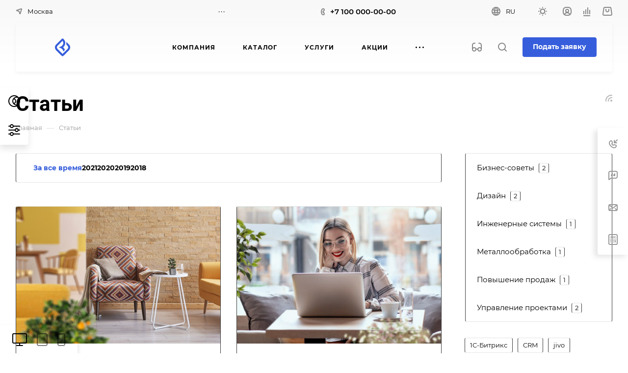

--- FILE ---
content_type: text/html; charset=windows-1251
request_url: https://allcorp3-partner.ru/articles/
body_size: 110423
content:
<!DOCTYPE html>
<html xmlns="http://www.w3.org/1999/xhtml" xml:lang="ru" lang="ru" class="  ">
	<head>
		<title>Статьи</title>
		<meta name="viewport" content="initial-scale=1.0, width=device-width, maximum-scale=1" />
		<meta name="HandheldFriendly" content="true" />
		<meta name="yes" content="yes" />
		<meta name="apple-mobile-web-app-status-bar-style" content="black" />
		<meta name="SKYPE_TOOLBAR" content="SKYPE_TOOLBAR_PARSER_COMPATIBLE" />
		<meta http-equiv="Content-Type" content="text/html; charset=windows-1251" />
<meta name="keywords" content="услуги москва, готовые решения, allcorp2 агентство, IT компания, разработка сайтов, продвижение сайтов, сайты на битрикс" />
<meta name="description" content="Компания специализируется на оказании широкого спектра услуг как для корпоративных клиентов так и для частных лиц. Профессионализм и ответственность ключевые преимущества нашей компании." />
<script data-skip-moving="true">(function(w, d, n) {var cl = "bx-core";var ht = d.documentElement;var htc = ht ? ht.className : undefined;if (htc === undefined || htc.indexOf(cl) !== -1){return;}var ua = n.userAgent;if (/(iPad;)|(iPhone;)/i.test(ua)){cl += " bx-ios";}else if (/Windows/i.test(ua)){cl += ' bx-win';}else if (/Macintosh/i.test(ua)){cl += " bx-mac";}else if (/Linux/i.test(ua) && !/Android/i.test(ua)){cl += " bx-linux";}else if (/Android/i.test(ua)){cl += " bx-android";}cl += (/(ipad|iphone|android|mobile|touch)/i.test(ua) ? " bx-touch" : " bx-no-touch");cl += w.devicePixelRatio && w.devicePixelRatio >= 2? " bx-retina": " bx-no-retina";var ieVersion = -1;if (/AppleWebKit/.test(ua)){cl += " bx-chrome";}else if (/Opera/.test(ua)){cl += " bx-opera";}else if (/Firefox/.test(ua)){cl += " bx-firefox";}ht.className = htc ? htc + " " + cl : cl;})(window, document, navigator);</script>


<link href="/bitrix/css/aspro.allcorp3/notice.min.css?16638498492738"  rel="stylesheet" />
<link href="/bitrix/cache/css/s1/aspro-allcorp3/page_b7cab3cad10bdde90d9110a47790fa3d/page_b7cab3cad10bdde90d9110a47790fa3d_v1.css?17675176783909"  rel="stylesheet" />
<link href="/bitrix/cache/css/s1/aspro-allcorp3/default_d7af1b042a0a641816fb27f7fc3d4d2c/default_d7af1b042a0a641816fb27f7fc3d4d2c_v1.css?17675099801477"  rel="stylesheet" />
<link href="/bitrix/cache/css/s1/aspro-allcorp3/default_6bb8acd126c323d8efc2a35f0f95ebda/default_6bb8acd126c323d8efc2a35f0f95ebda_v1.css?1767509980664"  rel="stylesheet" />
<link href="/bitrix/cache/css/s1/aspro-allcorp3/default_335a9d710710272ba0cdcc86d4c78db9/default_335a9d710710272ba0cdcc86d4c78db9_v1.css?17675099802125"  rel="stylesheet" />
<link href="/bitrix/cache/css/s1/aspro-allcorp3/template_1397a6c4ee9e3c9d2c9b5911dc9af810/template_1397a6c4ee9e3c9d2c9b5911dc9af810_v1.css?1767510085750849"  data-template-style="true" rel="stylesheet" />







                                <script data-skip-moving="true" src="/bitrix/js/main/jquery/jquery-2.2.4.min.js"></script>
                <script data-skip-moving="true" src="/bitrix/templates/aspro-allcorp3/js/speed.min.js?=1663849866"></script>
            
<link rel="manifest" href="/manifest.json">
<style>html {--theme-base-color: #365edc;--theme-base-opacity-color: #365edc1a;--theme-more-color: #365edc;--theme-border-radius:4px;--theme-outer-border-radius:4px;--theme-button-border-radius:4px;--theme-text-transform:none;--theme-letter-spacing:normal;--theme-button-font-size:0%;--theme-button-padding-2px:0%;--theme-button-padding-1px:0%;--theme-more-color-hue:226;--theme-more-color-saturation:70%;--theme-more-color-lightness:54%;--theme-base-color-hue:226;--theme-base-color-saturation:70%;--theme-base-color-lightness:54%;--theme-lightness-hover-diff:6%}</style>
<style>html {--theme-base-color: #365edc;--theme-base-opacity-color: #365edc1a;--theme-more-color: #365edc;--theme-border-radius:4px;--theme-outer-border-radius:4px;--theme-button-border-radius:4px;--theme-text-transform:none;--theme-letter-spacing:normal;--theme-button-font-size:0%;--theme-button-padding-2px:0%;--theme-button-padding-1px:0%;--theme-more-color-hue:226;--theme-more-color-saturation:70%;--theme-more-color-lightness:54%;--theme-base-color-hue:226;--theme-base-color-saturation:70%;--theme-base-color-lightness:54%;--theme-lightness-hover-diff:6%}</style>
<style>.switcher-title {font-family: "Roboto", Arial, sans-serif;}</style>
<link href="/bitrix/templates/aspro-allcorp3/css/print.min.css?166384986711596" data-template-style="true" rel="stylesheet" media="print">
<script src="/bitrix/templates/aspro-allcorp3/vendor/ls.unveilhooks.min.js" data-skip-moving="true" defer=""></script>
<script src="/bitrix/templates/aspro-allcorp3/vendor/lazysizes.min.js" data-skip-moving="true" defer=""></script>
<script data-skip-moving="true" src="/bitrix/templates/aspro-allcorp3/js/actual.counter.min.js?=1663849866" defer></script>
<link rel="shortcut icon" href="/favicon.ico" type="image/x-icon" />
<link rel="apple-touch-icon" sizes="180x180" href="/include/apple-touch-icon.png" />
<link rel="alternate" type="application/rss+xml" title="rss" href="/articles/rss/" />
<meta property="og:title" content="Статьи" />
<meta property="og:type" content="website" />
<meta property="og:image" content="https://allcorp3-partner.ru/logo.png" />
<link rel="image_src" href="https://allcorp3-partner.ru/logo.png"  />
<meta property="og:url" content="https://allcorp3-partner.ru/articles/" />
<meta property="og:description" content="Компания специализируется на оказании широкого спектра услуг как для корпоративных клиентов так и для частных лиц. Профессионализм и ответственность ключевые преимущества нашей компании." />



								<style>html {}</style>	</head>
	<body class=" site_s1   header_padding-146 side_right region_confirm_top header_fill_light all_title_1 menu_lowercase_n fixed_y mfixed_y mfixed_view_always title_position_left mmenu_leftside mheader-v1 footer-v1 fill_bg_ header-v1 title-v1 bottom-icons-panel_y with_order with_cabinet with_phones theme-default" id="main" data-site="/">
		<div class="bx_areas"></div>

		
		<div id="panel"></div>

																																											<div class="ui-panel-top-devices-inner hidden">
																																				<a class="ui-button ui-button-desktop ui-button--active" title="Компьютер" href="/preview/?viewurl=/articles/" target="_blank"><i class="svg inline  inline " aria-hidden="true"><svg   ><use xlink:href="/bitrix/templates/aspro-allcorp3/images/svg/responsible/sprite.svg?1663849867#desktop"></use></svg></i></a>
																	<a class="ui-button ui-button-tablet" title="Планшет" href="/preview/?viewurl=/articles/&device=tablet" target="_blank"><i class="svg inline  inline " aria-hidden="true"><svg   ><use xlink:href="/bitrix/templates/aspro-allcorp3/images/svg/responsible/sprite.svg?1663849867#tablet"></use></svg></i></a>
																	<a class="ui-button ui-button-mobile" title="Мобильный" href="/preview/?viewurl=/articles/&device=mobile" target="_blank"><i class="svg inline  inline " aria-hidden="true"><svg   ><use xlink:href="/bitrix/templates/aspro-allcorp3/images/svg/responsible/sprite.svg?1663849867#mobile"></use></svg></i></a>
																										</div>
														
						        <script data-skip-moving="true">
            var solutionName = 'arAllcorp3Options';
            var arAsproOptions = window[solutionName] = ({});
        </script>

        <script src="/bitrix/templates/aspro-allcorp3/js/setTheme.php?site_id=s1&site_dir=/" data-skip-moving="true"></script>

                <!--'start_frame_cache_options-block'-->                    <!--'end_frame_cache_options-block'-->
		<div class="body  hover_">
			<div class="body_media"></div>

						<div id="eyed-panel" class="eyed-panel">
			<div class="eyed-panel__inner">
			<!--noindex -->
			<div class="maxwidth-theme">
				<div class="line-block flexbox--justify-beetwen flexbox--wrap line-block--24-vertical">
					<div class="line-block__item eyed-panel__item" data-option="FONT-SIZE">
						<div class="line-block line-block--8-vertical">
							<div class="line-block__item eyed-panel__item-title font_bold">Размер шрифта</div>
							<div class="line-block__item eyed-panel__item-values">
								<div class="line-block line-block--8">
									<div class="line-block__item">
										<a href="" class="eyed-panel__item-value active" data-option_value="16" rel="nofollow" title="Уменьшенный размер шрифта"><i class="svg inline  svg-inline-" aria-hidden="true" ><svg width="19" height="13" viewBox="0 0 19 13" fill="none" xmlns="http://www.w3.org/2000/svg">
    <path d="M8.96686 11.9968L7.82623 8.82495H3.45905L2.34186 11.9968H0.373108L4.64655 0.528076H6.6778L10.9512 11.9968H8.96686ZM7.33405 7.21558L6.26373 4.1062C6.18561 3.89787 6.07623 3.56974 5.93561 3.12183C5.80019 2.67391 5.70644 2.34578 5.65436 2.13745C5.51373 2.77808 5.308 3.4786 5.03717 4.23901L4.00592 7.21558H7.33405ZM17.67 11.9968L17.3028 10.7937H17.2403C16.8236 11.3197 16.4044 11.6791 15.9825 11.8718C15.5606 12.0593 15.0189 12.1531 14.3575 12.1531C13.5085 12.1531 12.8445 11.9239 12.3653 11.4656C11.8913 11.0072 11.6544 10.3588 11.6544 9.52026C11.6544 8.62964 11.9851 7.95776 12.6465 7.50464C13.308 7.05151 14.3158 6.80412 15.67 6.76245L17.1622 6.71558V6.25464C17.1622 5.70256 17.032 5.2911 16.7715 5.02026C16.5163 4.74422 16.1179 4.6062 15.5762 4.6062C15.1335 4.6062 14.709 4.67131 14.3028 4.80151C13.8965 4.93172 13.5059 5.08537 13.1309 5.26245L12.5372 3.94995C13.0059 3.70516 13.5189 3.52026 14.0762 3.39526C14.6335 3.26506 15.1596 3.19995 15.6544 3.19995C16.7533 3.19995 17.5814 3.43953 18.1387 3.9187C18.7012 4.39787 18.9825 5.15047 18.9825 6.17651V11.9968H17.67ZM14.9356 10.7468C15.6023 10.7468 16.1361 10.5619 16.5372 10.1921C16.9434 9.81714 17.1465 9.2937 17.1465 8.62183V7.87183L16.0372 7.9187C15.1726 7.94995 14.5424 8.09578 14.1465 8.3562C13.7559 8.61141 13.5606 9.00464 13.5606 9.53589C13.5606 9.92131 13.6752 10.2208 13.9044 10.4343C14.1335 10.6427 14.4773 10.7468 14.9356 10.7468Z" fill="black"/>
</svg>
</i></a>
									</div>
									<div class="line-block__item">
										<a href="" class="eyed-panel__item-value" data-option_value="20" 
										rel="nofollow" title="Нормальный размер шрифта"><i class="svg inline  svg-inline-" aria-hidden="true" ><svg width="27" height="17" viewBox="0 0 27 17" fill="none" xmlns="http://www.w3.org/2000/svg">
    <path d="M12.2302 16L10.6618 11.6387H4.65692L3.12079 16H0.413757L6.28973 0.230469H9.0827L14.9587 16H12.2302ZM9.98505 9.42578L8.51337 5.15039C8.40594 4.86393 8.25555 4.41276 8.06219 3.79688C7.876 3.18099 7.74709 2.72982 7.67548 2.44336C7.48212 3.32422 7.19924 4.28743 6.82684 5.33301L5.40887 9.42578H9.98505ZM24.197 16L23.6921 14.3457H23.6061C23.0332 15.069 22.4567 15.5632 21.8766 15.8281C21.2966 16.0859 20.5518 16.2148 19.6423 16.2148C18.475 16.2148 17.5619 15.8997 16.903 15.2695C16.2513 14.6393 15.9255 13.7477 15.9255 12.5947C15.9255 11.3701 16.3802 10.4463 17.2897 9.82324C18.1992 9.2002 19.585 8.86003 21.447 8.80273L23.4987 8.73828V8.10449C23.4987 7.34538 23.3197 6.77962 22.9616 6.40723C22.6107 6.02767 22.0628 5.83789 21.3181 5.83789C20.7093 5.83789 20.1257 5.92741 19.5671 6.10645C19.0085 6.28548 18.4714 6.49674 17.9557 6.74023L17.1393 4.93555C17.7839 4.59896 18.4893 4.34473 19.2556 4.17285C20.0218 3.99382 20.7451 3.9043 21.4255 3.9043C22.9365 3.9043 24.0752 4.23372 24.8415 4.89258C25.6149 5.55143 26.0016 6.58626 26.0016 7.99707V16H24.197ZM20.4372 14.2812C21.3539 14.2812 22.0879 14.027 22.6393 13.5186C23.1979 13.0029 23.4772 12.2832 23.4772 11.3594V10.3281L21.9518 10.3926C20.763 10.4355 19.8965 10.6361 19.3522 10.9941C18.8151 11.3451 18.5466 11.8857 18.5466 12.6162C18.5466 13.1462 18.7041 13.5579 19.0192 13.8516C19.3343 14.138 19.807 14.2812 20.4372 14.2812Z" fill="black"/>
</svg></i></a>
									</div>
									<div class="line-block__item">
										<a href="" class="eyed-panel__item-value" data-option_value="24" rel="nofollow" title=" Увеличенный размер шрифта"><i class="svg inline  svg-inline-" aria-hidden="true" ><svg width="34" height="22" viewBox="0 0 34 22" fill="none" xmlns="http://www.w3.org/2000/svg">
    <path d="M15.4788 21L13.4827 15.4492H5.84009L3.88501 21H0.439697L7.91821 0.929688H11.4729L18.9514 21H15.4788ZM12.6213 12.6328L10.7483 7.19141C10.6116 6.82682 10.4202 6.2526 10.1741 5.46875C9.93709 4.6849 9.77303 4.11068 9.68188 3.74609C9.43579 4.86719 9.07576 6.0931 8.60181 7.42383L6.79712 12.6328H12.6213ZM30.7092 21L30.0667 18.8945H29.9573C29.2281 19.8151 28.4944 20.444 27.7561 20.7812C27.0178 21.1094 26.0699 21.2734 24.9124 21.2734C23.4267 21.2734 22.2646 20.8724 21.426 20.0703C20.5966 19.2682 20.1819 18.1335 20.1819 16.666C20.1819 15.1074 20.7607 13.9316 21.9182 13.1387C23.0758 12.3457 24.8394 11.9128 27.2092 11.8398L29.8206 11.7578V10.9512C29.8206 9.98503 29.5927 9.26497 29.137 8.79102C28.6903 8.30794 27.9931 8.06641 27.0452 8.06641C26.2704 8.06641 25.5276 8.18034 24.8167 8.4082C24.1057 8.63607 23.4221 8.90495 22.7659 9.21484L21.7268 6.91797C22.5471 6.48958 23.4449 6.16602 24.4202 5.94727C25.3954 5.7194 26.316 5.60547 27.1819 5.60547C29.1051 5.60547 30.5543 6.02474 31.5295 6.86328C32.5139 7.70182 33.0061 9.01888 33.0061 10.8145V21H30.7092ZM25.9241 18.8125C27.0907 18.8125 28.025 18.4889 28.7268 17.8418C29.4377 17.1855 29.7932 16.2695 29.7932 15.0938V13.7812L27.8518 13.8633C26.3388 13.918 25.2359 14.1732 24.5432 14.6289C23.8596 15.0755 23.5178 15.7637 23.5178 16.6934C23.5178 17.3678 23.7183 17.8919 24.1194 18.2656C24.5204 18.6302 25.122 18.8125 25.9241 18.8125Z" fill="black"/>
</svg></i></a>
									</div>
								</div>
							</div>
						</div>
					</div>
					<div class="line-block__item eyed-panel__item" data-option="COLOR-SCHEME">
						<div class="line-block line-block--8-vertical">
							<div class="line-block__item eyed-panel__item-title font_bold">Цвет фона и шрифта</div>
							<div class="line-block__item eyed-panel__item-values">
								<div class="line-block line-block--8">
									<div class="line-block__item">
										<a href="" class="eyed-panel__item-value active" data-option_value="black" rel="nofollow" title="Черным по белому фону"><span><i class="svg inline  svg-inline-" aria-hidden="true" ><svg width="12" height="18" viewBox="0 0 12 18" fill="none" xmlns="http://www.w3.org/2000/svg">
    <path d="M10 10.7227H11.9962V17.0028H9.36823V13H0V0H2.72461V10.7324H7.28418V0H10V10.7227Z" fill="black"/>
</svg></i></span></a>
									</div>
									<div class="line-block__item">
										<a href="" class="eyed-panel__item-value" data-option_value="white" rel="nofollow" title="Белым по черному фону"><span><i class="svg inline  svg-inline-" aria-hidden="true" ><svg width="12" height="18" viewBox="0 0 12 18" fill="none" xmlns="http://www.w3.org/2000/svg">
    <path d="M10 10.7227H11.9962V17.0028H9.36823V13H0V0H2.72461V10.7324H7.28418V0H10V10.7227Z" fill="#FFFFFF"/>
</svg>
</i></span></a>
									</div>
									<div class="line-block__item">
										<a href="" class="eyed-panel__item-value" data-option_value="blue" rel="nofollow" title="Синим по голубому фону"><span><i class="svg inline  svg-inline-" aria-hidden="true" ><svg width="12" height="18" viewBox="0 0 12 18" fill="none" xmlns="http://www.w3.org/2000/svg">
    <path d="M10 10.7227H11.9962V17.0028H9.36823V13H0V0H2.72461V10.7324H7.28418V0H10V10.7227Z" fill="#133C58"/>
</svg></i></span></a>
									</div>
									<div class="line-block__item">
										<a href="" class="eyed-panel__item-value" data-option_value="black_on_yellow" rel="nofollow" title="Черным по желтому фону"><span><i class="svg inline  svg-inline-" aria-hidden="true" ><svg width="12" height="18" viewBox="0 0 12 18" fill="none" xmlns="http://www.w3.org/2000/svg">
    <path d="M10 10.7227H11.9962V17.0028H9.36823V13H0V0H2.72461V10.7324H7.28418V0H10V10.7227Z" fill="#FFFF00"/>
</svg></i></span></a>
									</div>
									<div class="line-block__item">
										<a href="" class="eyed-panel__item-value" data-option_value="green" rel="nofollow" title="Зеленым по черному фону"><span><i class="svg inline  svg-inline-" aria-hidden="true" ><svg width="12" height="18" viewBox="0 0 12 18" fill="none" xmlns="http://www.w3.org/2000/svg">
    <path d="M10 10.7227H11.9962V17.0028H9.36823V13H0V0H2.72461V10.7324H7.28418V0H10V10.7227Z" fill="#a9dd38"/>
</svg>
</i></span></a>
									</div>
								</div>
							</div>
						</div>
					</div>
					<div class="line-block__item eyed-panel__item" data-option="IMAGES">
						<div class="line-block line-block--8-vertical">
							<div class="line-block__item eyed-panel__item-title font_bold">Изображения</div>
							<div class="line-block__item eyed-panel__item-values">
								<div class="line-block line-block--8">
									<div class="line-block__item">
										<a href="" class="eyed-panel__item-value active" data-option_value="1" rel="nofollow" title="Отображать изображения"><i class="svg inline  svg-inline-" aria-hidden="true" ><svg width="23" height="16" viewBox="0 0 23 16" fill="none" xmlns="http://www.w3.org/2000/svg">
    <path fill-rule="evenodd" clip-rule="evenodd" d="M6.99999 3C6.99999 4.65685 5.65684 6 3.99999 6C2.34314 6 0.99999 4.65685 0.99999 3C0.99999 1.34315 2.34314 0 3.99999 0C5.65684 0 6.99999 1.34315 6.99999 3ZM5.24741 8.86009L0.451182 14.3415C-0.114578 14.9881 0.344599 16 1.20376 16H13L6.75257 8.86009C6.35416 8.40476 5.64583 8.40476 5.24741 8.86009ZM12.2137 3.00071L8.52538 7.69489L15.9999 15.9999H21.9425C22.777 15.9999 23.2444 15.0382 22.7288 14.3821L13.7863 3.00071C13.3859 2.49114 12.614 2.49114 12.2137 3.00071Z" fill="black"/>
</svg></i></a>
									</div>
									<div class="line-block__item">
										<a href="" class="eyed-panel__item-value" data-option_value="0" rel="nofollow" title="Скрывать изображения"><i class="svg inline  svg-inline-" aria-hidden="true" ><svg width="20" height="20" viewBox="0 0 20 20" fill="none" xmlns="http://www.w3.org/2000/svg">
    <path fill-rule="evenodd" clip-rule="evenodd" d="M17 10C17 13.866 13.866 17 10 17C8.6099 17 7.31444 16.5948 6.22529 15.8961L15.8961 6.22529C16.5948 7.31444 17 8.6099 17 10ZM4.06915 18.0522C5.72846 19.2764 7.77973 20 10 20C15.5228 20 20 15.5228 20 10C20 4.47715 15.5228 0 10 0C4.47715 0 0 4.47715 0 10C0 12.2203 0.723592 14.2716 1.94782 15.9309L1.9023 15.9764L2.2681 16.3422C2.68477 16.8496 3.15041 17.3152 3.6578 17.7319L4.02362 18.0977L4.06915 18.0522ZM4.10396 13.7748L13.7748 4.10396C12.6856 3.40521 11.3901 3 10 3C6.13401 3 3 6.13401 3 10C3 11.3901 3.40521 12.6856 4.10396 13.7748Z" fill="black"/>
</svg></i></a>
									</div>
								</div>
							</div>
						</div>
					</div>
					<div class="line-block__item eyed-panel__item" data-option="SPEAKER">
						<div class="line-block line-block--8-vertical">
							<div class="line-block__item eyed-panel__item-title font_bold">Озвучивание текста</div>
							<div class="line-block__item eyed-panel__item-values">
								<div class="line-block line-block--8">
									<div class="line-block__item">
										<a href="" class="eyed-panel__item-value active" data-option_value="1" title="Озвучивать текст" rel="nofollow"><i class="svg inline  svg-inline-" aria-hidden="true" ><svg width="25" height="19" viewBox="0 0 25 19" fill="none" xmlns="http://www.w3.org/2000/svg">
    <path fill-rule="evenodd" clip-rule="evenodd" d="M5 12H2C0.895431 12 0 11.1046 0 9.99999V7.99998C0 6.89541 0.895424 5.99998 1.99999 5.99997L5 5.99996L10.2668 0.321492C10.8851 -0.345077 12 0.0923814 12 1.00153V17.0071C12 17.9166 10.8843 18.3538 10.2663 17.6865L5 12ZM23.7591 4.1292C23.1194 2.58498 22.1819 1.18187 21 -3.15548e-05L19.6087 1.39131C20.6078 2.39049 21.4004 3.5767 21.9412 4.88219C22.4819 6.18769 22.7603 7.58691 22.7603 8.99997C22.7603 10.413 22.4819 11.8122 21.9412 13.1177C21.4004 14.4232 20.6078 15.6094 19.6087 16.6086L21 18C22.1819 16.8181 23.1194 15.415 23.7591 13.8707C24.3987 12.3265 24.7279 10.6714 24.7279 8.99997C24.7279 7.32851 24.3987 5.67343 23.7591 4.1292ZM18.2294 2.30707C19.1083 3.186 19.8055 4.22943 20.2812 5.3778C20.7568 6.52617 21.0016 7.75698 21.0016 8.99997C21.0016 10.243 20.7568 11.4738 20.2812 12.6221C19.8055 13.7705 19.1083 14.8139 18.2294 15.6929L16.8317 14.2952C17.5271 13.5999 18.0787 12.7743 18.4551 11.8657C18.8314 10.9572 19.0251 9.98339 19.0251 8.99997C19.0251 8.01655 18.8314 7.04275 18.4551 6.13419C18.0787 5.22562 17.5271 4.40008 16.8317 3.7047L18.2294 2.30707ZM17.1192 9.07167C17.1342 7.50657 16.6595 5.97594 15.7615 4.69398L14.4778 5.59316C15.1883 6.60742 15.5639 7.81841 15.552 9.05669C15.5402 10.295 15.1415 11.4986 14.4118 12.4991L15.6781 13.4226C16.6004 12.158 17.1043 10.6368 17.1192 9.07167Z" fill="black"/>
</svg></i></a>
									</div>
									<div class="line-block__item">
										<a href="" class="eyed-panel__item-value" data-option_value="0" title="Не озвучивать текст" rel="nofollow"><i class="svg inline  svg-inline-" aria-hidden="true" ><svg width="20" height="20" viewBox="0 0 20 20" fill="none" xmlns="http://www.w3.org/2000/svg">
    <path fill-rule="evenodd" clip-rule="evenodd" d="M17 10C17 13.866 13.866 17 10 17C8.6099 17 7.31444 16.5948 6.22529 15.8961L15.8961 6.22529C16.5948 7.31444 17 8.6099 17 10ZM4.06915 18.0522C5.72846 19.2764 7.77973 20 10 20C15.5228 20 20 15.5228 20 10C20 4.47715 15.5228 0 10 0C4.47715 0 0 4.47715 0 10C0 12.2203 0.723592 14.2716 1.94782 15.9309L1.9023 15.9764L2.2681 16.3422C2.68477 16.8496 3.15041 17.3152 3.6578 17.7319L4.02362 18.0977L4.06915 18.0522ZM4.10396 13.7748L13.7748 4.10396C12.6856 3.40521 11.3901 3 10 3C6.13401 3 3 6.13401 3 10C3 11.3901 3.40521 12.6856 4.10396 13.7748Z" fill="black"/>
</svg></i></a>
									</div>
								</div>
							</div>
						</div>
					</div>
					<div class="line-block__item">
						<div class="btn btn-default eyed-toggle eyed-toggle--off font_bold"><i class="svg inline  svg-inline-" aria-hidden="true" ><svg width="22" height="14" viewBox="0 0 22 14" fill="none" xmlns="http://www.w3.org/2000/svg">
    <path fill-rule="evenodd" clip-rule="evenodd" d="M16.4576 3.84755C17.9142 4.86718 19.1161 6.0974 19.9011 7C19.1161 7.9026 17.9142 9.13282 16.4576 10.1524C14.88 11.2568 13.1674 12 11.4625 12C9.75763 12 8.04508 11.2568 6.46746 10.1524C5.01083 9.13282 3.80896 7.9026 3.02394 7C3.80896 6.0974 5.01083 4.86718 6.46746 3.84755C6.519 3.81148 6.57068 3.77578 6.6225 3.74049C6.51809 4.14288 6.46252 4.56495 6.46252 5C6.46252 7.76142 8.7011 10 11.4625 10C14.2239 10 16.4625 7.76142 16.4625 5C16.4625 4.56495 16.407 4.14288 16.3025 3.74049C16.3544 3.77578 16.406 3.81148 16.4576 3.84755ZM11.4625 0C16.0118 0 19.916 3.92521 21.5903 5.89701C22.1366 6.54044 22.1366 7.45956 21.5903 8.10299C19.916 10.0748 16.0118 14 11.4625 14C6.91329 14 3.00906 10.0748 1.3348 8.10299C0.788465 7.45956 0.788465 6.54044 1.3348 5.89701C3.00906 3.92521 6.91329 0 11.4625 0ZM11.4625 2C9.80567 2 8.46252 3.34315 8.46252 5C8.46252 6.65685 9.80567 8 11.4625 8C13.1194 8 14.4625 6.65685 14.4625 5C14.4625 3.34315 13.1194 2 11.4625 2Z" fill="black"/>
</svg></i>Обычная версия сайта</div>
					</div>
				</div>
			</div>
			<!-- noindex -->
		</div>
					</div>			<div class="visible-lg visible-md title-v1" data-ajax-block="HEADER" data-ajax-callback="headerInit">
				
<div class="mega-fixed-menu header--color_dark mega-fixed-menu--dark" data-src="" style="background: url(/upload/iblock/d3f/d3f2764534f8c9ccb9a4029c9d033f79.jpg) no-repeat center;">
	<div class="mega-fixed-menu__row ">
		<div class="line-block line-block--100 line-block--32-1400">
						<div class="line-block__item">
				<div class="logo no-shrinked ">
					<a class="menu-light-icon-fill banner-light-icon-fill" href="/"><svg width="141" height="37" viewBox="0 0 141 37" fill="none" xmlns="http://www.w3.org/2000/svg">
<path fill-rule="evenodd" class="fill-dark-light" clip-rule="evenodd" d="M115.3 10.9659H112V25.9659H115.3V18.7179C115.241 18.0946 115.336 17.4664 115.577 16.8885C115.818 16.3105 116.196 15.8004 116.68 15.4029C118.003 14.7222 119.486 14.4162 120.97 14.5179V11.0079C118.71 11.0079 116.12 11.9379 115.3 13.7979V10.9659V10.9659ZM127.31 13.1259V10.9659H124.01V31.9659H127.31V23.8359C128.53 25.5159 130.28 26.0279 132.56 26.0279C133.548 26.0462 134.53 25.8556 135.44 25.4686C136.35 25.0816 137.167 24.5068 137.84 23.7819C139.242 22.3712 140.03 20.4627 140.03 18.4734C140.03 16.4841 139.242 14.5756 137.84 13.1649C137.166 12.4442 136.347 11.8753 135.437 11.496C134.526 11.1166 133.546 10.9356 132.56 10.9649C130.28 10.9649 128.53 11.4239 127.31 13.1239V13.1259ZM127.31 18.4659C127.292 17.8876 127.403 17.3127 127.637 16.7834C127.871 16.2541 128.22 15.784 128.66 15.4079C129.575 14.5404 130.788 14.057 132.05 14.057C133.311 14.057 134.524 14.5404 135.44 15.4079C135.865 15.7956 136.205 16.2679 136.437 16.7945C136.67 17.321 136.79 17.8903 136.79 18.4659C136.79 19.0415 136.67 19.6107 136.437 20.1373C136.205 20.6639 135.865 21.1361 135.44 21.5239C134.996 21.9718 134.468 22.3274 133.887 22.5701C133.305 22.8128 132.68 22.9377 132.05 22.9377C131.419 22.9377 130.795 22.8128 130.213 22.5701C129.631 22.3274 129.104 21.9718 128.66 21.5239C128.22 21.1477 127.871 20.6776 127.637 20.1484C127.403 19.6191 127.292 19.0441 127.31 18.4659V18.4659ZM57.7 13.0959C56.48 11.4159 54.73 10.9679 52.45 10.9679C51.4665 10.9352 50.4871 11.1117 49.5769 11.4856C48.6667 11.8595 47.8462 12.4223 47.1697 13.1369C46.4549 13.8245 45.891 14.6535 45.5139 15.5709C45.1369 16.4884 44.955 17.4743 44.9798 18.4659C44.9578 19.4619 45.1411 20.4517 45.5178 21.374C45.8946 22.2962 46.4566 23.1312 47.1697 23.8269C47.844 24.5452 48.664 25.1114 49.5745 25.4878C50.485 25.8643 51.4653 26.0423 52.45 26.0099C54.73 26.0099 56.48 25.5099 57.7 23.8099V25.9699H60.9397V10.9699H57.7V13.0999V13.0959ZM48.22 18.4659C48.2017 17.8832 48.3132 17.3038 48.5467 16.7697C48.7802 16.2356 49.1295 15.7601 49.5696 15.3779C50.4945 14.5289 51.7043 14.0579 52.9597 14.0579C54.2152 14.0579 55.425 14.5289 56.3499 15.3779C56.79 15.7601 57.1393 16.2356 57.3728 16.7697C57.6063 17.3038 57.7183 17.8832 57.7 18.4659C57.7185 19.0554 57.6071 19.6418 57.3738 20.1836C57.1405 20.7253 56.7909 21.2092 56.3499 21.6009C55.4247 22.4492 54.215 22.9198 52.9597 22.9198C51.7045 22.9198 50.4948 22.4492 49.5696 21.6009C49.1286 21.2092 48.779 20.7253 48.5457 20.1836C48.3124 19.6418 48.2015 19.0554 48.22 18.4659ZM67.9597 25.9659V4.00488H64.68V25.9659H67.9597ZM74.95 25.9659V4.00488H71.6897V25.9659H74.95ZM89.5296 25.0609C90.7005 24.3909 91.6578 23.4027 92.2898 22.2109L89.4998 20.6209C89.1324 21.3047 88.5728 21.8658 87.8899 22.2349C87.165 22.6437 86.3414 22.8457 85.5095 22.8189C84.9338 22.8543 84.3575 22.762 83.8216 22.5486C83.2857 22.3353 82.8038 22.0062 82.4099 21.5849C81.9927 21.1849 81.6678 20.6984 81.4588 20.1595C81.2497 19.6207 81.1616 19.0426 81.2 18.4659C81.1617 17.8963 81.25 17.3254 81.4593 16.7943C81.6685 16.2632 81.9935 15.7852 82.4099 15.3949C82.8038 14.9735 83.2857 14.6444 83.8216 14.4311C84.3575 14.2178 84.9338 14.1255 85.5095 14.1609C86.34 14.1296 87.1635 14.3263 87.8899 14.7299C88.5632 15.0992 89.1047 15.6688 89.4397 16.3599L92.2298 14.7399C91.6257 13.5555 90.6866 12.5749 89.5296 11.9199C88.3088 11.2521 86.9302 10.9276 85.5398 10.9809C84.5482 10.9657 83.5636 11.1483 82.6433 11.5179C81.7231 11.8875 80.8856 12.4368 80.18 13.1336C79.4743 13.8304 78.9147 14.6608 78.5335 15.5763C78.1523 16.4919 77.9571 17.4742 77.9597 18.4659C77.9265 19.4666 78.1072 20.463 78.49 21.3882C78.8729 22.3134 79.4493 23.1462 80.18 23.8309C80.863 24.5589 81.6959 25.13 82.6214 25.5045C83.5468 25.879 84.5426 26.048 85.5398 25.9999C86.9302 26.0531 88.3088 25.7286 89.5296 25.0609V25.0609ZM106.89 23.8789C108.261 22.4284 109.011 20.5003 108.983 18.5048C108.954 16.5092 108.148 14.6036 106.736 13.1932C105.323 11.7829 103.417 10.9792 101.421 10.953C99.4256 10.9268 97.4983 11.6801 96.0496 13.0529C94.9815 14.1161 94.2548 15.4736 93.9617 16.9518C93.6686 18.4301 93.8229 19.9622 94.4046 21.3525C94.9862 22.7428 95.9689 23.9282 97.2273 24.7574C98.4858 25.5866 99.963 26.0219 101.47 26.0079C102.473 26.0568 103.474 25.8923 104.408 25.5253C105.343 25.1583 106.189 24.5971 106.89 23.8789V23.8789ZM97.1897 18.4659C97.1489 17.8869 97.237 17.306 97.448 16.7652C97.659 16.2245 97.9878 15.7373 98.4099 15.3389C98.7946 14.9147 99.2685 14.5812 99.7976 14.3625C100.327 14.1437 100.898 14.0452 101.47 14.0739C102.052 14.0449 102.634 14.1431 103.174 14.3615C103.715 14.58 104.201 14.9135 104.6 15.3389C105.39 16.1883 105.83 17.3056 105.83 18.4659C105.83 19.6262 105.39 20.7435 104.6 21.5929C104.201 22.0183 103.715 22.3518 103.174 22.5703C102.634 22.7887 102.052 22.8868 101.47 22.8579C100.898 22.8866 100.327 22.788 99.7976 22.5693C99.2685 22.3505 98.7946 22.017 98.4099 21.5929C97.9878 21.1944 97.659 20.7073 97.448 20.1665C97.237 19.6258 97.1489 19.0449 97.1897 18.4659V18.4659Z" fill="#333333"/>
<path class="fill-theme-svg" fill-rule="evenodd" clip-rule="evenodd" d="M31 18.5C31.0017 20.5235 30.2779 22.4805 28.96 24.016L28.98 24.032L28.6299 24.379C28.5499 24.464 28.4599 24.548 28.3799 24.63C28.3799 24.63 22.8 30.21 18.98 34.025C18.65 34.358 18.3298 34.677 18.0298 34.978C15.8198 37.186 15.19 37.202 13.02 35.024C12.69 34.698 12.34 34.35 11.98 33.986C8.15998 30.173 2.62012 24.63 2.62012 24.63C2.54012 24.548 2.45012 24.464 2.37012 24.379L2.02002 24.032L2.04004 24.016C0.725332 22.4827 0.00183714 20.5301 3.49518e-06 18.5103C-0.00183014 16.4906 0.717864 14.5366 2.02979 13.001H2.02002L2.06006 12.966C2.33837 12.6432 2.63902 12.3404 2.95996 12.06C2.95996 12.06 8.29 6.73796 12 3.02896C12.35 2.67296 12.6898 2.32897 13.0098 2.01297C15.2298 -0.203034 15.7402 -0.199021 17.9902 2.04498C18.384 2.44023 18.7324 2.87789 19.0298 3.34997C19.7193 4.2889 20.2467 5.33675 20.5898 6.44998C20.8692 7.44163 21.0074 8.46772 21 9.49795C21.0008 11.2322 20.6081 12.9441 19.8511 14.5045C19.0941 16.0649 17.9925 17.4331 16.6299 18.506C17.1043 18.8756 17.5462 19.2854 17.9502 19.731C18.3222 20.0979 18.651 20.5062 18.9302 20.948C20.2902 23.224 20.4799 23.556 18.8799 25.293C18.2788 25.9359 17.6447 26.547 16.98 27.124C16.98 27.06 17 27 17 26.935C16.9962 25.9808 16.7745 25.0402 16.3516 24.1849C15.9287 23.3296 15.3159 22.5823 14.5601 22C13.3174 20.7627 11.7942 19.8439 10.1201 19.322C8.74012 18.767 7.75 18.467 7.75 18.467C7.75 18.467 8.60987 18.22 10.1099 17.661C10.8299 17.39 11.3401 17.143 12.0801 16.788C13.0262 16.3443 13.8833 15.732 14.6099 14.981C15.8914 13.7986 16.7159 12.203 16.939 10.4737C17.162 8.74444 16.7696 6.99181 15.8301 5.52298L15.4902 5.19098L5.58985 15.091C4.70268 15.8337 4.14062 16.8934 4.02295 18.0445C3.90529 19.1955 4.24143 20.3471 4.95996 21.254V21.325L15.4902 31.905L25.9302 21.469V21.384C26.6136 20.5917 26.9927 19.5821 27 18.5358C27.0073 17.4895 26.6424 16.4748 25.9702 15.673L25.98 15.629L25.77 15.423C25.7 15.355 25.6398 15.291 25.5698 15.223C25.5698 15.223 25.4402 15.094 24.9102 14.563C23.0902 12.757 23.3401 13.521 23.3101 10.308C23.3039 9.1621 23.163 8.0209 22.8901 6.90796L28.04 12.053C28.361 12.3334 28.6616 12.6362 28.9399 12.959L28.98 12.994H28.9702C30.2859 14.5261 31.0062 16.4805 31 18.5V18.5Z" fill="#3860D9"/>
</svg></a>				</div>
			</div>

									        <div class="line-block__item hide-1100 " data-ajax-load-block="HEADER_TOGGLE_SLOGAN">
                        
                                                                    <div class="slogan font_sm">
                                <div class="slogan__text banner-light-text menu-light-text">
                                    Готовое решение для создания<br>
корпоративного сайта                                </div>
                            </div>
                                                
                        
        </div>


        		</div>

		<div class="line-block line-block--48">
									        <div class="line-block__item no-shrinked " data-ajax-load-block="HEADER_TOGGLE_PHONE">
                        
                                        <div class="icon-block--with_icon ">
                            <div class="phones">
                                                                <div class="phones__phones-wrapper">
                                    <!--'start_frame_cache_common-phones-block-0'--><div class="phones__inner fill-theme-parent phones__inner--with_dropdown phones__inner--big">
	<span class="icon-block__only-icon banner-light-icon-fill menu-light-icon-fill fill-theme-target">
		<i class="svg inline  svg-inline-" aria-hidden="true" ><svg width="14" height="18" viewBox="0 0 14 18" fill="none" xmlns="http://www.w3.org/2000/svg">
<path fill-rule="evenodd" clip-rule="evenodd" d="M6.63104 7.97841C6.80463 8.37048 7.0041 8.78717 7.15518 9.07225C7.27009 9.28907 7.49877 9.67951 7.75313 10.0735C7.76214 10.0675 7.77119 10.0616 7.78029 10.0557C8.42453 9.63686 9.0857 9.68158 9.33213 9.70774C9.65095 9.7416 9.94005 9.82627 10.1562 9.90146C10.5996 10.0556 11.0572 10.2844 11.4507 10.5088C11.8534 10.7384 12.2607 11.0047 12.6067 11.2698C12.7791 11.4018 12.9587 11.5506 13.1228 11.7095C13.2598 11.8422 13.4996 12.0889 13.6819 12.4208C13.9567 12.9214 13.9912 13.4324 13.9984 13.6733C14.0076 13.9837 13.9774 14.2994 13.9216 14.5917C13.8662 14.8818 13.7732 15.2138 13.6215 15.5388C13.4853 15.8308 13.2157 16.3046 12.7088 16.6593C12.2763 16.9621 12.101 17.0614 11.5704 17.3623C11.5097 17.3967 11.4445 17.4337 11.3736 17.4739C10.0199 18.2431 8.63271 17.9822 7.88102 17.8407C7.83467 17.832 7.79075 17.8237 7.74939 17.8162C6.75715 17.6353 5.7137 16.9402 4.80916 16.0871C3.83349 15.1669 2.7972 13.855 1.8574 12.1001C-0.0332021 8.56968 -0.11428 5.48344 0.0632851 4.44905C0.155366 3.91264 0.377274 3.31038 0.67849 2.76835C0.975733 2.23348 1.45254 1.57218 2.16387 1.10241C2.86272 0.640891 3.08665 0.498187 3.5503 0.267086C4.05424 0.0159067 4.54851 -0.00825558 4.84873 0.00182873C5.18399 0.01309 5.50575 0.0758517 5.78987 0.161581C6.29082 0.312738 7.02383 0.643641 7.53773 1.30319C7.84738 1.70061 7.96266 2.13768 8.0032 2.29536C8.0629 2.52757 8.10186 2.76842 8.12854 2.98699C8.18252 3.42919 8.20461 3.93488 8.19668 4.4186C8.1889 4.89393 8.15099 5.42764 8.05633 5.9073C8.00998 6.14217 7.93607 6.43773 7.80765 6.73085C7.7078 6.95878 7.43069 7.53172 6.78987 7.89289C6.7363 7.92309 6.68325 7.95156 6.63104 7.97841ZM4.36756 7.68433C4.55311 8.29107 5.08198 9.4331 5.38688 10.0084C5.69177 10.5837 6.4713 11.8462 6.90539 12.2852C7.33947 12.7242 7.68815 12.619 7.8981 12.5196C7.99603 12.4732 8.11572 12.3629 8.26158 12.2285C8.42842 12.0748 8.62948 11.8895 8.87134 11.7322C9.32463 11.4376 11.633 12.8464 11.9276 13.3829C12.1 13.6969 11.9533 14.7465 11.561 15.0211C11.208 15.2682 11.1075 15.3251 10.5781 15.6255C10.5193 15.6588 10.4551 15.6952 10.3847 15.7353C9.68103 16.1351 8.95879 16.0037 8.10853 15.8487C7.25828 15.6936 5.31836 14.3246 3.62164 11.1563C1.92491 7.98792 1.93885 5.3504 2.03552 4.78725C2.13219 4.22409 2.57448 3.22841 3.267 2.77107C3.95952 2.31373 4.09679 2.22961 4.44334 2.05688C4.78989 1.88414 5.64012 2.12285 5.95894 2.53204C6.27777 2.94122 6.32266 5.86013 5.80696 6.15079C5.54379 6.29912 5.29676 6.38092 5.09355 6.44822C4.89855 6.5128 4.74389 6.56401 4.65399 6.64783C4.65164 6.65003 4.64927 6.65224 4.64688 6.65446C4.4631 6.8257 4.18439 7.08538 4.36756 7.68433Z" fill="#888888"/>
</svg></i>	</span>
	<span class="icon-block__icon banner-light-icon-fill menu-light-icon-fill">
		<i class="svg inline  svg-inline-" aria-hidden="true" ><svg width="8" height="14" viewBox="0 0 8 14" fill="none" xmlns="http://www.w3.org/2000/svg">
<path fill-rule="evenodd" clip-rule="evenodd" d="M4.34544 9.19035C4.3752 9.1854 4.40497 9.18018 4.43443 9.17502C4.57281 9.15079 4.70419 9.12778 4.79424 9.13924C4.98831 9.16393 5.27614 9.5452 5.52934 10.0011C5.80442 10.4963 6.00721 10.9435 5.99815 11.2339C5.9891 11.5243 5.52934 11.9971 5.27589 11.9988C5.02244 12.0005 4.84757 11.9988 4.38109 11.9511C3.9146 11.9034 3.24475 11.4539 3.05287 11.15C3.01142 11.0843 2.9725 11.0222 2.93476 10.9589C2.79777 10.7292 2.67639 10.4843 2.50683 10.0011C2.38177 9.64464 2.27993 9.27989 2.2013 8.9099C2.14516 8.64574 2.10086 8.3789 2.06839 8.11052C2.02384 7.74223 2.00157 7.37103 2.00158 6.99983C2.00159 6.62863 2.02389 6.25743 2.06846 5.88914C2.09963 5.63166 2.14168 5.37559 2.19462 5.12194C2.27415 4.74093 2.37824 4.36536 2.50691 3.99859C2.67086 3.53124 2.78974 3.27887 2.92127 3.05774C2.96323 2.9872 3.00647 2.91984 3.05287 2.8497C3.24475 2.55965 3.88724 2.09621 4.38109 2.04852C4.8225 2.0059 5.01031 2.00383 5.20555 2.00168C5.22875 2.00142 5.25205 2.00116 5.27589 2.00084C5.50043 1.99777 5.99548 2.46384 5.99815 2.76576C6.00082 3.06768 5.80442 3.50335 5.52934 3.99859C5.27614 4.45445 5.03412 4.83208 4.79424 4.86041C4.67301 4.87473 4.50319 4.84587 4.34543 4.81906C4.34446 4.8189 4.34349 4.81873 4.34253 4.81857C4.18927 4.79252 4.04775 4.76868 3.97373 4.78862C3.82312 4.82918 3.54967 4.93563 3.49577 5.30943C3.4932 5.32726 3.49073 5.34436 3.48836 5.36079C3.44104 5.68869 3.43248 5.74799 3.41183 5.99941C3.38433 6.33416 3.37058 6.66702 3.37058 6.99987C3.37058 7.3327 3.38433 7.66553 3.41183 8.00024L3.4131 8.0158C3.43387 8.26866 3.44294 8.37914 3.49577 8.69023C3.54967 9.00762 3.74545 9.17549 3.97986 9.2127C4.08232 9.22896 4.21374 9.21225 4.34544 9.19035ZM5.37457 6.77929C6.14981 6.56283 6.59901 5.993 6.72764 5.82983L6.72889 5.82825C6.95961 5.53558 7.15007 5.20246 7.27928 4.96984C7.43376 4.69172 7.59825 4.374 7.72726 4.05043C7.84309 3.75989 8.00443 3.28778 7.99965 2.74807C7.99459 2.17599 7.77645 1.73588 7.64424 1.50955C7.49263 1.24999 7.31188 1.03239 7.1437 0.862322C6.97566 0.692392 6.7691 0.518305 6.5318 0.372388C6.36872 0.272112 5.89055 -0.00858388 5.24849 0.000201648C5.22601 0.000509335 5.20348 0.000767052 5.18064 0.00102835C4.96138 0.00353635 4.71253 0.00638317 4.18864 0.056969C3.48664 0.124753 2.88759 0.440169 2.52245 0.674477C2.16526 0.903692 1.69714 1.27167 1.38331 1.74608C1.09444 2.18276 0.885227 2.57501 0.618097 3.33648C0.204199 4.51633 4.27173e-05 5.76124 6.70177e-09 6.99976C-4.27039e-05 8.23838 0.204061 9.48338 0.618057 10.6633C0.893193 11.4474 1.10375 11.8115 1.3601 12.2177C1.69309 12.7452 2.20651 13.1264 2.55172 13.3424C2.91355 13.5689 3.50343 13.8727 4.17747 13.9416C4.7199 13.997 4.96732 14.0017 5.28924 13.9996C5.89878 13.9955 6.3547 13.7409 6.55244 13.6179C6.80037 13.4635 7.01009 13.2804 7.17649 13.1062C7.34392 12.9308 7.51551 12.7142 7.65817 12.4628C7.78234 12.2439 7.98212 11.8299 7.99876 11.2962C8.01649 10.7279 7.84015 10.23 7.72897 9.95186C7.59938 9.62767 7.4336 9.30764 7.27928 9.02981C7.11975 8.74261 6.91803 8.42008 6.68541 8.1374C6.57069 7.99798 6.40884 7.81945 6.202 7.65484C6.06387 7.54492 5.77994 7.33821 5.3746 7.22192C5.37135 7.07433 5.37134 6.92688 5.37457 6.77929Z" fill="#888888"/>
</svg></i>	</span>

			<a class="phones__phone-link phones__phone-first dark_link banner-light-text menu-light-text icon-block__name" 
		   href="tel:+71000000000"
		>
		   +7 100 000-00-00		</a>
	
			<div class="phones__dropdown">
			<div class="dropdown dropdown--relative">
									<div class="phones__phone-more dropdown__item color-theme-hover dropdown__item--first">
						<a class="phones__phone-link dark_link flexbox flexbox--direction-row flexbox--justify-beetwen" rel="nofollow" href="tel:+71000000000">
							<span class="phones__phone-link-text">
								+7 100 000-00-00								
																	<span class="phones__phone-descript phones__dropdown-title">Отдел продаж</span>
															</span>
							
							<span class="icon"><img class="iconset_icon iconset_icon--img" data-src src="/bitrix/images/aspro.allcorp3/iconset/header_phones/beeline.svg" title="beeline.svg" style="max-width:16px;max-height:16px;" /></span>						</a>
					</div>
									<div class="phones__phone-more dropdown__item color-theme-hover">
						<a class="phones__phone-link dark_link flexbox flexbox--direction-row flexbox--justify-beetwen" rel="nofollow" href="tel:+71000000001">
							<span class="phones__phone-link-text">
								+7 100 000-00-01								
																	<span class="phones__phone-descript phones__dropdown-title">Бухгалтерия</span>
															</span>
							
							<span class="icon"><img class="iconset_icon iconset_icon--img" data-src src="/bitrix/images/aspro.allcorp3/iconset/header_phones/megafon.svg" title="megafon.svg" style="max-width:16px;max-height:16px;" /></span>						</a>
					</div>
									<div class="phones__phone-more dropdown__item color-theme-hover dropdown__item--last">
						<a class="phones__phone-link dark_link flexbox flexbox--direction-row flexbox--justify-beetwen" rel="nofollow" href="tel:+71000000002">
							<span class="phones__phone-link-text">
								+7 100 000-00-02								
																	<span class="phones__phone-descript phones__dropdown-title">Директор</span>
															</span>
							
							<span class="icon"><img class="iconset_icon iconset_icon--img" data-src src="/bitrix/images/aspro.allcorp3/iconset/header_phones/mts.svg" title="mts.svg" style="max-width:16px;max-height:16px;" /></span>						</a>
					</div>
								
															<div class="phones__dropdown-item callback-item">

	<button type="button" 
		class="animate-load btn btn-default btn-wide" 
		data-event="jqm" 
		data-param-id="1" 
		data-name="callback"
	>
		Заказать звонок	</button>

</div>											<div class="phones__dropdown-item">
                                                    <div class="email__title phones__dropdown-title">
                        E-mail                    </div>
                
                <div class="phones__dropdown-value">
                                        <div>
                                            <div>
                            <a class="dark_link" href="mailto:msk.no-reply@aspro-demo.ru">msk.no-reply@aspro-demo.ru</a>
                        </div>
                                        </div>
                </div>

                                    </div>											<div class="phones__dropdown-item">
                
                                    <div class="address__title phones__dropdown-title">
                        Адрес                    </div>
                
                <div class="phones__dropdown-value">
                                        <div class="address__text  address__text--large ">
                        Москва, ул. Пушкина 21, 3 этаж, офис 4                    </div>
                </div>

                                    </div>											<div class="phones__dropdown-item">
            
                            <div class="schedule__title phones__dropdown-title">
                    Режим работы                </div>
            
            <div class="phones__dropdown-value">
                                <div class="schedule__text  ">
                                            Пн. – Пт.: с 9:00 до 18:00                                    </div>
            </div>

                            </div>											<!-- noindex -->
			<div class="phones__dropdown-item social-item">
		<div class="social  social--picture-image">
		<ul class="social__items  ">
																														<li class="social__item social__item--image vk ">
							<a class="social__link fill-theme-hover banner-light-icon-fill menu-light-icon-fill" href="https://vk.com/aspro74" target="_blank" rel="nofollow" title="ВКонтакте">
															</a>
						</li>
																																												<li class="social__item social__item--image rutube ">
							<a class="social__link fill-theme-hover banner-light-icon-fill menu-light-icon-fill" href="https://rutube.ru/channel/24955571/" target="_blank" rel="nofollow" title="RUTUBE">
															</a>
						</li>
																																																																	<li class="social__item social__item--image tel ">
							<a class="social__link fill-theme-hover banner-light-icon-fill menu-light-icon-fill" href="https://t.me/aspro_news" target="_blank" rel="nofollow" title="Telegram">
															</a>
						</li>
																																												<li class="social__item social__item--image yt ">
							<a class="social__link fill-theme-hover banner-light-icon-fill menu-light-icon-fill" href="https://www.youtube.com/channel/UCvNfOlv6ELNl95oi_Q8xooA" target="_blank" rel="nofollow" title="YouTube">
															</a>
						</li>
																																																																								<li class="social__item social__item--image zen ">
							<a class="social__link fill-theme-hover banner-light-icon-fill menu-light-icon-fill" href="https://dzen.ru/aspro" target="_blank" rel="nofollow" title="Дзен">
															</a>
						</li>
																																																													</ul>

			</div>
			</div>
		<!-- /noindex -->												</div>
		</div>
	
			<span class="more-arrow banner-light-icon-fill menu-light-icon-fill fill-dark-light-block">
			<svg width="7" height="5" viewBox="0 0 7 5" fill="none" xmlns="http://www.w3.org/2000/svg">
<path d="M5.55157 0.0181274H1.45448C1.05285 0.0181274 0.815132 0.46773 1.04127 0.799648L3.08402 3.79799C3.28217 4.08883 3.71079 4.08939 3.90971 3.79907L5.96405 0.800736C6.19139 0.468921 5.9538 0.0181274 5.55157 0.0181274Z" fill="#333333"/>
</svg>
		</span>
	</div><!--'end_frame_cache_common-phones-block-0'-->                                </div>

                                                            </div>
                        </div>
                    
                        
        </div>


        
						        <div class="line-block__item " data-ajax-load-block="HEADER_TOGGLE_BUTTON">
                        
                                        <div class="header-button">
                                <button type="button" class="btn animate-load btn-default"  data-event="jqm" data-param-id="15">Подать заявку</button>
                        </div>
                    
                        
        </div>


        		</div>
	</div>

	<div class="mega-fixed-menu__row mega-fixed-menu__row--overflow mega-fixed-menu__main-part">
		<div class="loadings" style="height:125px;width:50px;margin:0 auto;" data-nlo="menu-megafixed">		</div>	</div>

	<div class="mega-fixed-menu__row ">
		<div class="line-block line-block--48">
											<div class="line-block__item icon-block--with_icon">
					                        <!--'start_frame_cache_header-regionality-block1'-->        

					<div class="regions" title="Ваш регион: Москва">
		<div class="regions__chooser fill-theme-parent light-opacity-hover color-theme-hover js_city_chooser animate-load" data-event="jqm" data-name="city_chooser" data-param-url="%2Farticles%2F" data-param-form_id="city_chooser">
				<span class="icon-block__only-icon fill-theme-target banner-light-icon-fill menu-light-icon-fill"><i class="svg inline  svg-inline-region" aria-hidden="true" ><svg width="18" height="18" viewBox="0 0 18 18" fill="none" xmlns="http://www.w3.org/2000/svg">
<path fill-rule="evenodd" clip-rule="evenodd" d="M17.8695 3.28961C17.7476 3.65856 13.7182 15.7844 13.5164 16.3397C13.0884 17.5176 11.9748 18.0896 10.9275 17.9886C9.98549 17.8977 8.97159 17.2296 8.71591 16.027C8.64542 15.6955 7.84346 12.2376 7.45067 10.5446L5.28573 10.0452C3.75087 9.69123 2.17192 9.32733 1.93279 9.27244C-0.536978 8.70562 -0.662723 5.27198 1.6877 4.46901C1.9085 4.39358 4.49875 3.53169 7.30008 2.59955C7.61163 2.49588 7.9258 2.39135 8.2396 2.28693C9.81201 1.7637 11.3811 1.24153 12.5804 0.842007C13.1801 0.642225 13.6869 0.473258 14.0553 0.350216L14.4971 0.202439L14.6268 0.158793L14.6648 0.145927C14.6752 0.142376 14.678 0.141384 14.6764 0.141954C16.6095 -0.533077 18.5227 1.31235 17.8695 3.28961ZM13.9915 2.47947C13.966 2.48796 13.9403 2.49653 13.9143 2.50521C12.4714 2.98622 10.1504 3.75851 7.96284 4.48642C6.60482 4.9383 5.2982 5.37307 4.28495 5.71044C4.07339 5.78088 3.87462 5.84707 3.69084 5.90829C3.2288 6.06219 2.86151 6.18464 2.624 6.26401C2.46939 6.31567 2.36977 6.34908 2.33477 6.36103C1.86417 6.5218 1.89965 7.2133 2.38053 7.32367C2.43013 7.33505 2.53674 7.35958 2.6882 7.39446C2.9416 7.45282 3.32053 7.54013 3.76801 7.64326C3.96195 7.68796 4.16877 7.73564 4.38382 7.78521C6.25163 8.21579 8.74095 8.78995 8.81298 8.80727C8.92389 8.83394 9.13153 8.93572 9.18838 9.18247C9.19839 9.22593 9.24794 9.43949 9.32332 9.76435C9.52383 10.6285 9.90706 12.2802 10.2149 13.6127C10.2654 13.831 10.3138 14.0407 10.359 14.237C10.4579 14.6659 10.5417 15.0306 10.5986 15.2806C10.6362 15.4461 10.6621 15.5613 10.6728 15.6114C10.7689 16.0634 11.4474 16.176 11.636 15.6572C11.6491 15.6209 11.681 15.5283 11.7288 15.3871C11.8082 15.1531 11.9317 14.7859 12.0873 14.3214C12.1502 14.1336 12.2184 13.9298 12.291 13.7125C13.1751 11.0685 14.72 6.42381 15.4975 4.08466C15.5064 4.0578 15.5152 4.03125 15.524 4.005C15.6188 3.71969 15.7014 3.47107 15.769 3.26752C15.8828 2.92493 15.9542 2.71003 15.9698 2.66274C16.1002 2.26789 15.7107 1.8988 15.3363 2.02956C15.2899 2.04576 15.0626 2.12198 14.699 2.24341C14.5011 2.3095 14.2629 2.38899 13.9915 2.47947Z" fill="#888888"/>
</svg></i></span>
				<span class="icon-block__icon fill-theme-target banner-light-icon-fill menu-light-icon-fill"><i class="svg inline  svg-inline-region" aria-hidden="true" ><svg width="13" height="13" viewBox="0 0 13 13" fill="none" xmlns="http://www.w3.org/2000/svg">
<path fill-rule="evenodd" clip-rule="evenodd" d="M10.9007 2.09972C10.8615 2.1188 10.821 2.1353 10.7796 2.1491L4.34943 4.29249L7.18639 5.14358C7.50836 5.24017 7.76027 5.49208 7.85686 5.81406L8.70795 8.65101L10.8513 2.22083C10.8651 2.17942 10.8816 2.13896 10.9007 2.09972ZM7.25032 10.7524C7.25207 10.7648 7.25403 10.7777 7.25624 10.7909C7.27412 10.8981 7.31173 11.0564 7.39694 11.2268C7.4841 11.4012 7.63054 11.6059 7.86893 11.7648C8.11358 11.9279 8.39484 12.0024 8.68121 12.0024C8.96759 12.0024 9.24885 11.9279 9.49349 11.7648C9.73188 11.6059 9.87833 11.4012 9.96549 11.2268C10.0507 11.0564 10.0883 10.8981 10.1062 10.7909C10.1073 10.7843 10.1083 10.7779 10.1093 10.7715L12.7308 2.90695C12.7308 2.90692 12.7308 2.90689 12.7309 2.90686C12.7485 2.86738 12.7713 2.81407 12.796 2.74984C12.8444 2.62419 12.9055 2.44262 12.9477 2.23194C13.0176 1.88228 13.1053 1.09147 12.5071 0.49332C11.909 -0.104839 11.1182 -0.017172 10.7685 0.0527581C10.5578 0.0948957 10.3763 0.15609 10.2506 0.204419C10.1864 0.229123 10.1331 0.251898 10.0936 0.269597C10.0936 0.26961 10.0935 0.269623 10.0935 0.269636L2.22891 2.89115C2.22257 2.89213 2.21612 2.89316 2.20958 2.89425C2.10231 2.91213 1.94401 2.94974 1.77361 3.03495C1.59928 3.12211 1.39454 3.26856 1.23561 3.50695C1.07251 3.7516 0.998047 4.03286 0.998047 4.31923C0.998047 4.6056 1.07251 4.88686 1.23561 5.13151C1.39454 5.3699 1.59928 5.51634 1.77361 5.60351C1.94401 5.68871 2.10231 5.72633 2.20958 5.7442C2.22279 5.74641 2.23561 5.74837 2.248 5.75012L6.09594 6.90451L7.25032 10.7524Z" fill="#888888"/>
</svg></i></span>
									<span class="regions__name icon-block__name color-theme-hover font_13 banner-light-text menu-light-text">Москва</span>
					<span class="more-arrow fill-theme-target banner-light-icon-fill menu-light-icon-fill fill-dark-light-block"><svg width="7" height="5" viewBox="0 0 7 5" fill="none" xmlns="http://www.w3.org/2000/svg">
<path d="M5.55157 0.0181274H1.45448C1.05285 0.0181274 0.815132 0.46773 1.04127 0.799648L3.08402 3.79799C3.28217 4.08883 3.71079 4.08939 3.90971 3.79907L5.96405 0.800736C6.19139 0.468921 5.9538 0.0181274 5.55157 0.0181274Z" fill="#333333"/>
</svg>
</span>
							</div>
					</div>
	        <!--'end_frame_cache_header-regionality-block1'-->    				</div>
			
									        <div class="line-block__item " data-ajax-load-block="HEADER_TOGGLE_SOCIAL">
                        
                                        
	<!-- noindex -->
		<div class="social social--picture-svg ">
		<ul class="social__items  ">
																														<li class="social__item  ">
							<a class="social__link fill-theme-hover banner-light-icon-fill menu-light-icon-fill" href="https://vk.com/aspro74" target="_blank" rel="nofollow" title="ВКонтакте">
																	<i class="svg inline  svg-inline-vk" aria-hidden="true" ><svg width="15" height="9" viewBox="0 0 15 9" fill="none" xmlns="http://www.w3.org/2000/svg">
<path fill-rule="evenodd" clip-rule="evenodd" d="M8.95125 0.779503V4.03225C8.94767 4.08596 8.95692 4.1398 8.97823 4.18921C8.99954 4.23862 9.03229 4.28219 9.07376 4.31636C9.11523 4.35054 9.16424 4.37435 9.2167 4.38573C9.26916 4.39711 9.32353 4.39577 9.37537 4.38183C9.67408 4.36186 10.3492 1.58543 10.6489 0.986205C10.8081 0.644817 11.0636 0.357723 11.3837 0.16031C11.4848 0.069078 11.6135 0.0145305 11.7491 0.00548164H14.6147C14.6921 0.0185428 14.7648 0.0511498 14.8261 0.100208C14.8875 0.149265 14.9353 0.213147 14.9651 0.28588C14.995 0.358613 15.006 0.437788 14.9969 0.515929C14.9879 0.59407 14.9591 0.668644 14.9134 0.732567C14.6894 1.23192 12.7677 4.33786 12.6681 4.46369C12.5483 4.62608 12.4675 4.81406 12.4321 5.01297C12.4715 5.24768 12.5797 5.46537 12.7428 5.6382C12.942 5.8649 14.551 7.64157 14.7013 7.79038C14.8429 7.9541 14.9375 8.15327 14.9752 8.36666C14.9393 8.54838 14.8386 8.71078 14.692 8.82346C14.5454 8.93614 14.3629 8.99135 14.1786 8.97884C13.5553 8.97884 12.0219 8.97884 11.8467 8.97884C11.4964 8.8559 11.1742 8.66406 10.8988 8.41457C10.6748 8.21483 9.84435 7.26408 9.71989 7.13924C9.67776 7.08843 9.62394 7.04866 9.56304 7.02343C9.50214 6.99819 9.43599 6.98823 9.37039 6.99441C9.22104 6.99441 8.93727 7.00944 8.95021 7.5777C8.98557 7.97238 8.9031 8.36865 8.71326 8.71618C8.61604 8.80968 8.50083 8.8823 8.37464 8.92953C8.24845 8.97675 8.11396 8.99762 7.97944 8.99085C6.96096 9.05277 5.94811 8.79933 5.078 8.2648C3.51078 7.28806 1.72649 4.68041 0.896085 3.01757C0.400758 2.19151 0.0947066 1.26538 0 0.306117C0.0497845 0.130345 0.0497369 0.00645693 0.224978 0.00645693C0.40022 0.00645693 2.60372 0.00645693 2.81381 0.00645693C2.95931 0.0791652 3.08071 0.192622 3.16331 0.33306C3.23799 0.432931 3.80748 2.14269 3.98173 2.4433C4.15597 2.74391 5.01524 4.39079 5.48122 4.39079C5.63594 4.36032 5.77239 4.26975 5.8608 4.1388C5.94921 4.00784 5.98241 3.8471 5.95318 3.69168C5.95318 3.2922 5.95318 1.71525 5.95318 1.51451C5.76377 1.07168 5.41659 0.715592 4.97942 0.515807C5.08829 0.370757 5.22716 0.251073 5.38648 0.164882C5.54579 0.0786915 5.72179 0.0280331 5.90243 0.0164537C6.49984 -0.0085139 7.99835 -0.00846611 8.32195 0.0404705C8.49466 0.0742147 8.65089 0.165632 8.76516 0.299839C8.87944 0.434046 8.94504 0.603121 8.95125 0.779503Z" fill="#333333"/>
</svg></i>															</a>
						</li>
																																												<li class="social__item  ">
							<a class="social__link fill-theme-hover banner-light-icon-fill menu-light-icon-fill" href="https://rutube.ru/channel/24955571/" target="_blank" rel="nofollow" title="RUTUBE">
																	<i class="svg inline  svg-inline-rutube" aria-hidden="true" ><svg width="17" height="14" viewBox="0 0 17 14" fill="none" xmlns="http://www.w3.org/2000/svg">
	<path fill-rule="evenodd" clip-rule="evenodd" d="M17 2C17 3.10498 16.104 4 15 4C13.896 4 13 3.10498 13 2C13 0.89502 13.896 0 15 0C16.104 0 17 0.89502 17 2ZM0 3H9.87799C10.487 3 10.981 3.06604 11.377 3.18103C11.771 3.31305 12.101 3.51099 12.397 3.79199C12.676 4.08801 12.874 4.41797 12.989 4.79797C13.105 5.177 13.17 5.672 13.17 6.29797V7.12299C13.17 8.17798 12.989 8.97003 12.627 9.46503C12.265 9.96002 11.673 10.273 10.849 10.405L13.5 14H10.421L8.01703 10.421H2.74902V14H0V3ZM2.74902 7.99701H9.43298C9.81201 7.99701 10.076 7.94696 10.208 7.83197C10.339 7.71698 10.421 7.50201 10.421 7.172V6.24902C10.421 5.93604 10.339 5.72101 10.208 5.60602C10.076 5.48999 9.81201 5.42401 9.43298 5.42401H2.74902V7.99701Z" fill="#333333"/>
</svg></i>															</a>
						</li>
																																																																	<li class="social__item  ">
							<a class="social__link fill-theme-hover banner-light-icon-fill menu-light-icon-fill" href="https://t.me/aspro_news" target="_blank" rel="nofollow" title="Telegram">
																	<i class="svg inline  svg-inline-tel" aria-hidden="true" ><svg width="14" height="12" viewBox="0 0 14 12" fill="none" xmlns="http://www.w3.org/2000/svg">
<path fill-rule="evenodd" clip-rule="evenodd" d="M11.9849 11.0426C11.9664 11.2403 11.8889 11.4281 11.7623 11.5816C11.6358 11.7351 11.466 11.8474 11.2747 11.9038C11.0835 11.9603 10.8797 11.9584 10.6895 11.8985C10.4993 11.8386 10.3315 11.7233 10.2077 11.5675C9.1195 10.7066 7.42235 9.46583 7.42235 9.46583C7.42235 9.46583 6.19427 11.6202 5.97463 11.8409C5.90207 11.9016 5.81761 11.9466 5.72662 11.973C5.63563 11.9993 5.54013 12.0065 5.44619 11.9941C5.35225 11.9816 5.26191 11.9498 5.181 11.9007C5.10009 11.8516 5.03037 11.7862 4.97625 11.7087C4.96505 11.6748 4.95179 11.6415 4.9364 11.6092L5.62522 8.17744L10.5373 3.37265L3.83809 7.17927C3.83809 7.17927 0.813035 6.27855 0.363766 6.10259C0.24787 6.03955 0.152297 5.94511 0.0880913 5.8302C0.023886 5.71529 -0.00623899 5.58462 0.00107471 5.45333C0.00838841 5.32203 0.0528319 5.19548 0.129406 5.08834C0.20598 4.98121 0.311534 4.89788 0.43372 4.84799C1.07268 4.5239 12.3443 0.237053 12.7237 0.126701C13.103 0.0163493 14.1014 -0.270965 13.9916 0.696353C13.8818 1.66367 12.0947 10.5107 11.9849 11.0426Z" fill="#333333"/>
</svg></i>															</a>
						</li>
																																												<li class="social__item  ">
							<a class="social__link fill-theme-hover banner-light-icon-fill menu-light-icon-fill" href="https://www.youtube.com/channel/UCvNfOlv6ELNl95oi_Q8xooA" target="_blank" rel="nofollow" title="YouTube">
																	<i class="svg inline  svg-inline-yt" aria-hidden="true" ><svg width="15" height="13" viewBox="0 0 15 13" fill="none" xmlns="http://www.w3.org/2000/svg">
<path fill-rule="evenodd" clip-rule="evenodd" d="M10.9986 13H4.00145C2.89736 12.954 1.85654 12.4719 1.10707 11.6595C0.357597 10.8472 -0.0394022 9.7707 0.00309136 8.66602V4.33301C-0.0388648 3.22856 0.358352 2.15244 1.10774 1.34033C1.85713 0.528223 2.89763 0.0462907 4.00145 0H10.9986C12.1026 0.0462881 13.1432 0.528371 13.8927 1.3407C14.6421 2.15303 15.0392 3.22937 14.9969 4.33398V8.66699C15.0392 9.77151 14.642 10.8477 13.8926 11.6599C13.1432 12.4721 12.1025 12.954 10.9986 13ZM12.9978 4.255C13.0284 3.69254 12.8354 3.14081 12.4608 2.72021C12.0863 2.29962 11.5606 2.0443 10.9986 2.01001H4.00145C3.43943 2.0443 2.91377 2.29962 2.53922 2.72021C2.16468 3.14081 1.97166 3.69254 2.00227 4.255V8.74402C1.97166 9.30648 2.16468 9.85821 2.53922 10.2788C2.91377 10.6994 3.43943 10.9547 4.00145 10.989H10.9986C11.5606 10.9547 12.0863 10.6994 12.4608 10.2788C12.8354 9.85821 13.0284 9.30648 12.9978 8.74402V4.255ZM6.00063 3.987L9.99899 6.49902L6.00063 9.01099V3.987Z" fill="#333333"/>
</svg></i>															</a>
						</li>
																																																																								<li class="social__item  ">
							<a class="social__link fill-theme-hover banner-light-icon-fill menu-light-icon-fill" href="https://dzen.ru/aspro" target="_blank" rel="nofollow" title="Дзен">
																	<i class="svg inline  svg-inline-zen" aria-hidden="true" ><svg width="15" height="15" viewBox="0 0 15 15" fill="none" xmlns="http://www.w3.org/2000/svg">
<path fill-rule="evenodd" clip-rule="evenodd" d="M13 7.21301L12 7C10.9391 7 9.92178 6.57858 9.17163 5.82843C8.42148 5.07828 8 4.06087 8 3L7.79004 2L7.59998 0H7.40002L7.20996 2L7 3C7 4.06087 6.57851 5.07828 5.82837 5.82843C5.07822 6.57858 4.06087 7 3 7L2 7.21301L0 7.39502V4C0 2.93913 0.421485 1.92172 1.17163 1.17157C1.92178 0.421424 2.93913 0 4 0H11C12.0609 0 13.0782 0.421424 13.8284 1.17157C14.5785 1.92172 15 2.93913 15 4V7.40002L13 7.21301ZM2 7.78699L3 8C4.06087 8 5.07822 8.42142 5.82837 9.17157C6.57851 9.92172 7 10.9391 7 12L7.20996 13L7.40002 15H7.59998L7.79004 13L8 12C8 10.9391 8.42148 9.92172 9.17163 9.17157C9.92178 8.42142 10.9391 8 12 8L13 7.78699L15 7.60498V11C15 12.0609 14.5785 13.0783 13.8284 13.8284C13.0782 14.5786 12.0609 15 11 15H4C2.93913 15 1.92178 14.5786 1.17163 13.8284C0.421485 13.0783 0 12.0609 0 11V7.60498L2 7.78699Z" fill="#333333"/>
</svg></i>															</a>
						</li>
																																																													</ul>

			</div>
		<!-- /noindex -->
                    
                        
        </div>


        		</div>

		<div class="line-block line-block--48">
									        <div class="line-block__item " data-ajax-load-block="HEADER_TOGGLE_LANG">
                        
                                        <div class="icon-block--with_icon ">
                            <div class="sites fill-theme-parent-all color-theme-parent-all">
	<div class="sites__dropdown sites__dropdown--top">
		<div class="dropdown dropdown--relative">
																<div class="sites__option sites__option--first  sites__option--current font_xs">ru</div>
																				<a class="dark_link sites__option  sites__option--last color-theme-hover font_xs" href="//allcorp3-demo.ru/en/">en</a>
									</div>
	</div>

	<div class="sites__select light-opacity-hover">
		<span class="icon-block__icon icon-block__only-icon fill-theme-target banner-light-icon-fill menu-light-icon-fill light-opacity-hover">
			<i class="svg inline  svg-inline-" aria-hidden="true" ><svg width="19" height="19" viewBox="0 0 19 19" fill="none" xmlns="http://www.w3.org/2000/svg">
<path fill-rule="evenodd" clip-rule="evenodd" d="M9.99701 18.0024C5.02692 18.0019 0.998047 13.9727 0.998047 9.00244C0.998047 4.03188 5.02748 0.00244141 9.99805 0.00244141C14.9686 0.00244141 18.998 4.03188 18.998 9.00244C18.998 13.9716 14.9709 18.0001 10.0024 18.0024L9.99701 18.0024ZM12.5158 2.46887C12.9826 3.30341 13.4175 4.38411 13.6939 5.75706C14.3976 5.64376 15.1089 5.48466 15.9189 5.26672C15.1203 4.00358 13.9286 3.01368 12.5158 2.46887ZM11.6938 5.96391C11.4281 4.74804 11.0259 3.85761 10.6433 3.2273C10.4147 2.85079 10.1896 2.56147 9.99805 2.34713C9.80649 2.56147 9.58143 2.85079 9.35283 3.2273C8.97646 3.84721 8.58129 4.7187 8.31553 5.90395C8.91012 5.96487 9.48521 6.00244 9.99805 6.00244C10.6175 6.00244 11.1733 5.99096 11.6938 5.96391ZM8.03511 7.88552C8.71373 7.95687 9.38619 8.00244 9.99805 8.00244C10.7165 8.00244 11.3603 7.98726 11.9654 7.95176C11.9866 8.28513 11.998 8.63514 11.998 9.00244C11.998 9.36974 11.9866 9.71975 11.9654 10.0531C11.3603 10.0176 10.7165 10.0024 9.99805 10.0024C9.38619 10.0024 8.71373 10.048 8.03511 10.1194C8.01103 9.76619 7.99805 9.39415 7.99805 9.00244C7.99805 8.61073 8.01103 8.23869 8.03511 7.88552ZM6.3273 5.63515C6.60451 4.31995 7.02741 3.27856 7.48034 2.46887C6.08439 3.00715 4.90437 3.97993 4.10602 5.22144C4.51775 5.30734 5.04743 5.41266 5.639 5.5179C5.86212 5.55759 6.09247 5.59698 6.3273 5.63515ZM6.04937 7.61625C6.01599 8.05523 5.99805 8.51699 5.99805 9.00244C5.99805 9.48789 6.01599 9.94965 6.04937 10.3886C5.78639 10.4311 5.53156 10.4747 5.2887 10.5179C4.57266 10.6453 3.94497 10.7726 3.49594 10.8681C3.41206 10.8859 3.33435 10.9027 3.2634 10.9181C3.09056 10.3093 2.99805 9.66666 2.99805 9.00244C2.99805 8.33822 3.09056 7.69561 3.2634 7.08679C3.33435 7.10223 3.41206 7.11897 3.49594 7.13681C3.94497 7.23232 4.57266 7.3596 5.2887 7.48698C5.53156 7.53019 5.78639 7.57374 6.04937 7.61625ZM6.3273 12.3697C6.09247 12.4079 5.86212 12.4473 5.639 12.487C5.04743 12.5922 4.51775 12.6975 4.10602 12.7834C4.90437 14.025 6.08439 14.9977 7.48034 15.536C7.02741 14.7263 6.60451 13.6849 6.3273 12.3697ZM12.5158 15.536C12.9826 14.7015 13.4175 13.6208 13.6939 12.2478C14.3976 12.3611 15.1089 12.5202 15.9189 12.7382C15.1203 14.0013 13.9286 14.9912 12.5158 15.536ZM11.6938 12.041C11.1733 12.0139 10.6175 12.0024 9.99805 12.0024C9.48521 12.0024 8.91012 12.04 8.31553 12.1009C8.58129 13.2862 8.97646 14.1577 9.35283 14.7776C9.58143 15.1541 9.80649 15.4434 9.99804 15.6577C10.1896 15.4434 10.4147 15.1541 10.6433 14.7776C11.0259 14.1473 11.4281 13.2568 11.6938 12.041ZM13.9557 10.2643C14.8322 10.4028 15.7154 10.6048 16.7407 10.8895C16.9084 10.2892 16.998 9.65629 16.998 9.00244C16.998 8.34859 16.9084 7.71569 16.7407 7.11534C15.7154 7.40007 14.8322 7.60204 13.9557 7.74057C13.9833 8.1422 13.998 8.56259 13.998 9.00244C13.998 9.44229 13.9833 9.86269 13.9557 10.2643Z" fill="#888888"/>
</svg></i>		</span>
					<div class="sites__current sites__current--upper color-theme-target icon-block__name font_xs banner-light-text menu-light-text">ru</div>
							<span class="more-arrow fill-theme-target banner-light-icon-fill menu-light-icon-fill fill-dark-light-block"><svg width="7" height="5" viewBox="0 0 7 5" fill="none" xmlns="http://www.w3.org/2000/svg">
<path d="M5.55157 0.0181274H1.45448C1.05285 0.0181274 0.815132 0.46773 1.04127 0.799648L3.08402 3.79799C3.28217 4.08883 3.71079 4.08939 3.90971 3.79907L5.96405 0.800736C6.19139 0.468921 5.9538 0.0181274 5.55157 0.0181274Z" fill="#333333"/>
</svg>
</span>
						</div>
</div>                        </div>
                    
                        
        </div>


        
						        <div class="line-block__item " data-ajax-load-block="HEADER_TOGGLE_SEARCH">
                        
                                                                    <button type="button" class="header-search banner-light-icon-fill fill-theme-hover color-theme-hover menu-light-icon-fill light-opacity-hover btn--no-btn-appearance" title="Поиск">
                                <i class="svg inline  svg-inline- header-search__icon" aria-hidden="true" ><svg width="19" height="19" viewBox="0 0 19 19" fill="none" xmlns="http://www.w3.org/2000/svg">
<path fill-rule="evenodd" clip-rule="evenodd" d="M8.99805 0.00244141C4.57977 0.00244141 0.998047 3.58416 0.998047 8.00244C0.998047 12.4207 4.57977 16.0024 8.99805 16.0024C10.8468 16.0024 12.549 15.3754 13.9037 14.3223L17.2909 17.7095C17.6815 18.1001 18.3146 18.1001 18.7052 17.7095C19.0957 17.319 19.0957 16.6859 18.7052 16.2953L15.3179 12.9081C16.371 11.5534 16.998 9.85115 16.998 8.00244C16.998 3.58416 13.4163 0.00244141 8.99805 0.00244141ZM2.99805 8.00244C2.99805 4.68873 5.68434 2.00244 8.99805 2.00244C12.3118 2.00244 14.998 4.68873 14.998 8.00244C14.998 11.3161 12.3118 14.0024 8.99805 14.0024C5.68434 14.0024 2.99805 11.3161 2.99805 8.00244Z" fill="#888888"/>
</svg></i>                                                            </button>
                                            
                        
        </div>


        
						        <div class="line-block__item " data-ajax-load-block="HEADER_TOGGLE_CABINET">
                        
                                        <div class="header-cabinet">
                                                        <!--'start_frame_cache_cabinet-link1'-->        <!-- noindex -->
                                <a class="header-cabinet__link fill-theme-hover light-opacity-hover dark_link animate-load" data-event="jqm" title="Войти" data-param-type="auth" data-param-backurl="/articles/" data-name="auth" href="/cabinet/">
                                    <i class="svg inline  svg-inline-cabinet banner-light-icon-fill menu-light-icon-fill" aria-hidden="true" ><svg width="18" height="19" viewBox="0 0 18 19" fill="none" xmlns="http://www.w3.org/2000/svg">
<path fill-rule="evenodd" clip-rule="evenodd" d="M0 7.00244C0 3.13645 3.13401 0.00244141 7 0.00244141H11C14.866 0.00244141 18 3.13645 18 7.00244V11.0024C18 14.8684 14.866 18.0024 11 18.0024H7C3.13401 18.0024 0 14.8684 0 11.0024V7.00244ZM7 2.00244C4.23858 2.00244 2 4.24102 2 7.00244V11.0024C2 12.2874 2.48473 13.4592 3.28131 14.3449C3.81254 12.8325 5.05024 11.6528 6.59842 11.2015C5.62776 10.4717 5 9.31039 5 8.00244C5 5.7933 6.79086 4.00244 9 4.00244C11.2091 4.00244 13 5.7933 13 8.00244C13 9.31039 12.3722 10.4717 11.4016 11.2015C12.9498 11.6528 14.1875 12.8325 14.7187 14.3449C15.5153 13.4592 16 12.2874 16 11.0024V7.00244C16 4.24102 13.7614 2.00244 11 2.00244H7ZM7 16.0024C6.29934 16.0024 5.63233 15.8583 5.02702 15.5981C5.22447 14.1325 6.48027 13.0024 8 13.0024H10C11.5197 13.0024 12.7755 14.1325 12.973 15.5981C12.3677 15.8583 11.7007 16.0024 11 16.0024H7ZM7 8.00244C7 6.89787 7.89543 6.00244 9 6.00244C10.1046 6.00244 11 6.89787 11 8.00244C11 9.10701 10.1046 10.0024 9 10.0024C7.89543 10.0024 7 9.10701 7 8.00244Z" fill="#888888"/>
</svg></i>                                            </a>
                <!-- /noindex -->
        <!--'end_frame_cache_cabinet-link1'-->                        </div>
                    
                        
        </div>


        
						        <div class="line-block__item " data-ajax-load-block="HEADER_TOGGLE_COMPARE">
                        
                                        <div class="header-compare js-compare-block-wrapper">
                            <!--'start_frame_cache_compare-link1'-->            <!--noindex-->
		<a class="icon-block-with-counter compare-link light-opacity-hover" href="/product/compare.php" title="Список сравниваемых элементов">
		<span class="compare-block icon-block-with-counter__inner menu-light-icon-fill  fill-use-888 fill-theme-use-svg-hover">
			
			<span class="js-compare-block ">
													
				<span class="icon-count icon-count--compare bg-more-theme count">0</span>
			</span>

			<i class="svg inline compare inline " aria-hidden="true"><svg width="14" height="18" ><use xlink:href="/bitrix/templates/aspro-allcorp3/images/svg/catalog/item_icons.svg?1719221569#compare"></use></svg></i>			
							
		</span>
	</a>
<!--/noindex-->        <!--'end_frame_cache_compare-link1'-->                        </div>
                        
                        
        </div>


        			
						        <div class="line-block__item " data-ajax-load-block="HEADER_TOGGLE_BASKET">
                        
                                        <div class="header-cart">
                            <!--'start_frame_cache_basket-link1'-->            <div class="basket top">
                <!-- noindex -->
                <a rel="nofollow" title="Корзина пуста" href="/cart/" class="fill-theme-hover light-opacity-hover HEADER  ">
                    <span class="js-basket-block header-cart__inner header-cart__inner--empty">
                        <i class="svg inline  svg-inline-basket banner-light-icon-fill menu-light-icon-fill" aria-hidden="true" ><svg width="21" height="19" viewBox="0 0 21 19" fill="none" xmlns="http://www.w3.org/2000/svg">
<path d="M10.9975 11.0024C8.78835 11.0024 6.99749 9.21158 6.99749 7.00244V5.00244C6.99749 4.45016 7.44521 4.00244 7.99749 4.00244C8.54978 4.00244 8.99749 4.45016 8.99749 5.00244V7.00244C8.99749 8.10701 9.89292 9.00244 10.9975 9.00244C12.1021 9.00244 12.9975 8.10701 12.9975 7.00244V5.00244C12.9975 4.45016 13.4452 4.00244 13.9975 4.00244C14.5498 4.00244 14.9975 4.45016 14.9975 5.00244V7.00244C14.9975 9.21158 13.2066 11.0024 10.9975 11.0024Z" fill="#888888"/>
<path fill-rule="evenodd" clip-rule="evenodd" d="M5.72847 0.00244141C4.23733 0.00244141 2.97252 1.09764 2.7593 2.57346L1.02555 14.5735C0.764213 16.3822 2.16715 18.0024 3.99472 18.0024H17.9921C19.8191 18.0024 21.2219 16.3832 20.9615 14.5748L19.2334 2.57483C19.0208 1.09839 17.7557 0.00244141 16.264 0.00244141H5.72847ZM4.73875 2.85945C4.80982 2.36751 5.23142 2.00244 5.72847 2.00244H16.264C16.7613 2.00244 17.183 2.36776 17.2538 2.8599L18.9819 14.8599C19.0687 15.4627 18.6011 16.0024 17.9921 16.0024H3.99472C3.38553 16.0024 2.91788 15.4624 3.00499 14.8594L4.73875 2.85945Z" fill="#888888"/>
</svg></i>                        <span class="header-cart__count bg-more-theme count empted">0</span>
                    </span>

                                    </a>
                <div class="basket-dropdown"></div>
                <!-- /noindex -->
            </div>
        <!--'end_frame_cache_basket-link1'-->                        </div>
                    
                        
        </div>


        		</div>
	</div>
	
	<i class="svg inline  svg-inline- mega-fixed-menu__close stroke-theme-hover " aria-hidden="true" ><svg width="14" height="14" viewBox="0 0 14 14" fill="none" xmlns="http://www.w3.org/2000/svg">
<path d="M13 1L1 13M1 1L13 13" stroke="#999999" stroke-width="2" stroke-linecap="round"/>
</svg>
</i></div>				
<header class="header_1 header  header--with_regions header--narrow header--offset header--white ">
	<div class="header__inner">

		
		<div class="header__top-part  header__top-part--height_46 header__top-part--can-transparent" data-ajax-load-block="HEADER_TOP_PART">
							<div class="maxwidth-theme">
							
			<div class="header__top-inner">
														<div class="header__top-item icon-block--with_icon">
						                        <!--'start_frame_cache_header-regionality-block2'-->        

					<div class="regions" title="Ваш регион: Москва">
		<div class="regions__chooser fill-theme-parent light-opacity-hover color-theme-hover js_city_chooser animate-load" data-event="jqm" data-name="city_chooser" data-param-url="%2Farticles%2F" data-param-form_id="city_chooser">
				<span class="icon-block__only-icon fill-theme-target banner-light-icon-fill menu-light-icon-fill"><i class="svg inline  svg-inline-region" aria-hidden="true" ><svg width="18" height="18" viewBox="0 0 18 18" fill="none" xmlns="http://www.w3.org/2000/svg">
<path fill-rule="evenodd" clip-rule="evenodd" d="M17.8695 3.28961C17.7476 3.65856 13.7182 15.7844 13.5164 16.3397C13.0884 17.5176 11.9748 18.0896 10.9275 17.9886C9.98549 17.8977 8.97159 17.2296 8.71591 16.027C8.64542 15.6955 7.84346 12.2376 7.45067 10.5446L5.28573 10.0452C3.75087 9.69123 2.17192 9.32733 1.93279 9.27244C-0.536978 8.70562 -0.662723 5.27198 1.6877 4.46901C1.9085 4.39358 4.49875 3.53169 7.30008 2.59955C7.61163 2.49588 7.9258 2.39135 8.2396 2.28693C9.81201 1.7637 11.3811 1.24153 12.5804 0.842007C13.1801 0.642225 13.6869 0.473258 14.0553 0.350216L14.4971 0.202439L14.6268 0.158793L14.6648 0.145927C14.6752 0.142376 14.678 0.141384 14.6764 0.141954C16.6095 -0.533077 18.5227 1.31235 17.8695 3.28961ZM13.9915 2.47947C13.966 2.48796 13.9403 2.49653 13.9143 2.50521C12.4714 2.98622 10.1504 3.75851 7.96284 4.48642C6.60482 4.9383 5.2982 5.37307 4.28495 5.71044C4.07339 5.78088 3.87462 5.84707 3.69084 5.90829C3.2288 6.06219 2.86151 6.18464 2.624 6.26401C2.46939 6.31567 2.36977 6.34908 2.33477 6.36103C1.86417 6.5218 1.89965 7.2133 2.38053 7.32367C2.43013 7.33505 2.53674 7.35958 2.6882 7.39446C2.9416 7.45282 3.32053 7.54013 3.76801 7.64326C3.96195 7.68796 4.16877 7.73564 4.38382 7.78521C6.25163 8.21579 8.74095 8.78995 8.81298 8.80727C8.92389 8.83394 9.13153 8.93572 9.18838 9.18247C9.19839 9.22593 9.24794 9.43949 9.32332 9.76435C9.52383 10.6285 9.90706 12.2802 10.2149 13.6127C10.2654 13.831 10.3138 14.0407 10.359 14.237C10.4579 14.6659 10.5417 15.0306 10.5986 15.2806C10.6362 15.4461 10.6621 15.5613 10.6728 15.6114C10.7689 16.0634 11.4474 16.176 11.636 15.6572C11.6491 15.6209 11.681 15.5283 11.7288 15.3871C11.8082 15.1531 11.9317 14.7859 12.0873 14.3214C12.1502 14.1336 12.2184 13.9298 12.291 13.7125C13.1751 11.0685 14.72 6.42381 15.4975 4.08466C15.5064 4.0578 15.5152 4.03125 15.524 4.005C15.6188 3.71969 15.7014 3.47107 15.769 3.26752C15.8828 2.92493 15.9542 2.71003 15.9698 2.66274C16.1002 2.26789 15.7107 1.8988 15.3363 2.02956C15.2899 2.04576 15.0626 2.12198 14.699 2.24341C14.5011 2.3095 14.2629 2.38899 13.9915 2.47947Z" fill="#888888"/>
</svg></i></span>
				<span class="icon-block__icon fill-theme-target banner-light-icon-fill menu-light-icon-fill"><i class="svg inline  svg-inline-region" aria-hidden="true" ><svg width="13" height="13" viewBox="0 0 13 13" fill="none" xmlns="http://www.w3.org/2000/svg">
<path fill-rule="evenodd" clip-rule="evenodd" d="M10.9007 2.09972C10.8615 2.1188 10.821 2.1353 10.7796 2.1491L4.34943 4.29249L7.18639 5.14358C7.50836 5.24017 7.76027 5.49208 7.85686 5.81406L8.70795 8.65101L10.8513 2.22083C10.8651 2.17942 10.8816 2.13896 10.9007 2.09972ZM7.25032 10.7524C7.25207 10.7648 7.25403 10.7777 7.25624 10.7909C7.27412 10.8981 7.31173 11.0564 7.39694 11.2268C7.4841 11.4012 7.63054 11.6059 7.86893 11.7648C8.11358 11.9279 8.39484 12.0024 8.68121 12.0024C8.96759 12.0024 9.24885 11.9279 9.49349 11.7648C9.73188 11.6059 9.87833 11.4012 9.96549 11.2268C10.0507 11.0564 10.0883 10.8981 10.1062 10.7909C10.1073 10.7843 10.1083 10.7779 10.1093 10.7715L12.7308 2.90695C12.7308 2.90692 12.7308 2.90689 12.7309 2.90686C12.7485 2.86738 12.7713 2.81407 12.796 2.74984C12.8444 2.62419 12.9055 2.44262 12.9477 2.23194C13.0176 1.88228 13.1053 1.09147 12.5071 0.49332C11.909 -0.104839 11.1182 -0.017172 10.7685 0.0527581C10.5578 0.0948957 10.3763 0.15609 10.2506 0.204419C10.1864 0.229123 10.1331 0.251898 10.0936 0.269597C10.0936 0.26961 10.0935 0.269623 10.0935 0.269636L2.22891 2.89115C2.22257 2.89213 2.21612 2.89316 2.20958 2.89425C2.10231 2.91213 1.94401 2.94974 1.77361 3.03495C1.59928 3.12211 1.39454 3.26856 1.23561 3.50695C1.07251 3.7516 0.998047 4.03286 0.998047 4.31923C0.998047 4.6056 1.07251 4.88686 1.23561 5.13151C1.39454 5.3699 1.59928 5.51634 1.77361 5.60351C1.94401 5.68871 2.10231 5.72633 2.20958 5.7442C2.22279 5.74641 2.23561 5.74837 2.248 5.75012L6.09594 6.90451L7.25032 10.7524Z" fill="#888888"/>
</svg></i></span>
									<span class="regions__name icon-block__name color-theme-hover font_13 banner-light-text menu-light-text">Москва</span>
					<span class="more-arrow fill-theme-target banner-light-icon-fill menu-light-icon-fill fill-dark-light-block"><svg width="7" height="5" viewBox="0 0 7 5" fill="none" xmlns="http://www.w3.org/2000/svg">
<path d="M5.55157 0.0181274H1.45448C1.05285 0.0181274 0.815132 0.46773 1.04127 0.799648L3.08402 3.79799C3.28217 4.08883 3.71079 4.08939 3.90971 3.79907L5.96405 0.800736C6.19139 0.468921 5.9538 0.0181274 5.55157 0.0181274Z" fill="#333333"/>
</svg>
</span>
							</div>
					</div>
	        <!--'end_frame_cache_header-regionality-block2'-->    					</div>
				
												        <div class="header__top-item hide-1300 " data-ajax-load-block="HEADER_TOGGLE_ADDRESS">
                        
                                        <div class="icon-block--with_icon">
                            <!--'start_frame_cache_address-block2'-->                                    
                
                <div class="address">
                                            <span class="icon-block__icon icon-block__icon--top banner-light-icon-fill menu-light-icon-fill">
                            <i class="svg inline  svg-inline-address" aria-hidden="true" ><svg width="10" height="14" viewBox="0 0 10 14" fill="none" xmlns="http://www.w3.org/2000/svg">
<path fill-rule="evenodd" clip-rule="evenodd" d="M10 5.00244C10 6.31243 9.49622 7.50475 8.67184 8.39624L4.88411 12.8264C4.58473 13.1856 4 12.9739 4 12.5063V9.90242C1.71776 9.43915 0 7.4214 0 5.00244C0 2.24102 2.23858 0.00244141 5 0.00244141C7.76142 0.00244141 10 2.24102 10 5.00244ZM5 2.00244C6.65685 2.00244 8 3.34559 8 5.00244C8 6.6593 6.65685 8.00244 5 8.00244C3.34315 8.00244 2 6.6593 2 5.00244C2 3.34559 3.34315 2.00244 5 2.00244Z" fill="#888888"/>
</svg></i>                        </span>
                                        <div class="address__text   banner-light-text menu-light-text">
                        Москва, ул. Пушкина 21, 3 этаж, офис 4                    </div>
                </div>

                                            <!--'end_frame_cache_address-block2'-->                        </div>
                    
                        
        </div>


        
												        <div class="header__top-item " data-ajax-load-block="HEADER_TOGGLE_SOCIAL">
                        
                                        
	<!-- noindex -->
		<div class="social social--picture-svg ">
		<ul class="social__items  ">
																														<li class="social__item  ">
							<a class="social__link fill-theme-hover banner-light-icon-fill menu-light-icon-fill" href="https://vk.com/aspro74" target="_blank" rel="nofollow" title="ВКонтакте">
																	<i class="svg inline  svg-inline-vk" aria-hidden="true" ><svg width="15" height="9" viewBox="0 0 15 9" fill="none" xmlns="http://www.w3.org/2000/svg">
<path fill-rule="evenodd" clip-rule="evenodd" d="M8.95125 0.779503V4.03225C8.94767 4.08596 8.95692 4.1398 8.97823 4.18921C8.99954 4.23862 9.03229 4.28219 9.07376 4.31636C9.11523 4.35054 9.16424 4.37435 9.2167 4.38573C9.26916 4.39711 9.32353 4.39577 9.37537 4.38183C9.67408 4.36186 10.3492 1.58543 10.6489 0.986205C10.8081 0.644817 11.0636 0.357723 11.3837 0.16031C11.4848 0.069078 11.6135 0.0145305 11.7491 0.00548164H14.6147C14.6921 0.0185428 14.7648 0.0511498 14.8261 0.100208C14.8875 0.149265 14.9353 0.213147 14.9651 0.28588C14.995 0.358613 15.006 0.437788 14.9969 0.515929C14.9879 0.59407 14.9591 0.668644 14.9134 0.732567C14.6894 1.23192 12.7677 4.33786 12.6681 4.46369C12.5483 4.62608 12.4675 4.81406 12.4321 5.01297C12.4715 5.24768 12.5797 5.46537 12.7428 5.6382C12.942 5.8649 14.551 7.64157 14.7013 7.79038C14.8429 7.9541 14.9375 8.15327 14.9752 8.36666C14.9393 8.54838 14.8386 8.71078 14.692 8.82346C14.5454 8.93614 14.3629 8.99135 14.1786 8.97884C13.5553 8.97884 12.0219 8.97884 11.8467 8.97884C11.4964 8.8559 11.1742 8.66406 10.8988 8.41457C10.6748 8.21483 9.84435 7.26408 9.71989 7.13924C9.67776 7.08843 9.62394 7.04866 9.56304 7.02343C9.50214 6.99819 9.43599 6.98823 9.37039 6.99441C9.22104 6.99441 8.93727 7.00944 8.95021 7.5777C8.98557 7.97238 8.9031 8.36865 8.71326 8.71618C8.61604 8.80968 8.50083 8.8823 8.37464 8.92953C8.24845 8.97675 8.11396 8.99762 7.97944 8.99085C6.96096 9.05277 5.94811 8.79933 5.078 8.2648C3.51078 7.28806 1.72649 4.68041 0.896085 3.01757C0.400758 2.19151 0.0947066 1.26538 0 0.306117C0.0497845 0.130345 0.0497369 0.00645693 0.224978 0.00645693C0.40022 0.00645693 2.60372 0.00645693 2.81381 0.00645693C2.95931 0.0791652 3.08071 0.192622 3.16331 0.33306C3.23799 0.432931 3.80748 2.14269 3.98173 2.4433C4.15597 2.74391 5.01524 4.39079 5.48122 4.39079C5.63594 4.36032 5.77239 4.26975 5.8608 4.1388C5.94921 4.00784 5.98241 3.8471 5.95318 3.69168C5.95318 3.2922 5.95318 1.71525 5.95318 1.51451C5.76377 1.07168 5.41659 0.715592 4.97942 0.515807C5.08829 0.370757 5.22716 0.251073 5.38648 0.164882C5.54579 0.0786915 5.72179 0.0280331 5.90243 0.0164537C6.49984 -0.0085139 7.99835 -0.00846611 8.32195 0.0404705C8.49466 0.0742147 8.65089 0.165632 8.76516 0.299839C8.87944 0.434046 8.94504 0.603121 8.95125 0.779503Z" fill="#333333"/>
</svg></i>															</a>
						</li>
																																												<li class="social__item  ">
							<a class="social__link fill-theme-hover banner-light-icon-fill menu-light-icon-fill" href="https://rutube.ru/channel/24955571/" target="_blank" rel="nofollow" title="RUTUBE">
																	<i class="svg inline  svg-inline-rutube" aria-hidden="true" ><svg width="17" height="14" viewBox="0 0 17 14" fill="none" xmlns="http://www.w3.org/2000/svg">
	<path fill-rule="evenodd" clip-rule="evenodd" d="M17 2C17 3.10498 16.104 4 15 4C13.896 4 13 3.10498 13 2C13 0.89502 13.896 0 15 0C16.104 0 17 0.89502 17 2ZM0 3H9.87799C10.487 3 10.981 3.06604 11.377 3.18103C11.771 3.31305 12.101 3.51099 12.397 3.79199C12.676 4.08801 12.874 4.41797 12.989 4.79797C13.105 5.177 13.17 5.672 13.17 6.29797V7.12299C13.17 8.17798 12.989 8.97003 12.627 9.46503C12.265 9.96002 11.673 10.273 10.849 10.405L13.5 14H10.421L8.01703 10.421H2.74902V14H0V3ZM2.74902 7.99701H9.43298C9.81201 7.99701 10.076 7.94696 10.208 7.83197C10.339 7.71698 10.421 7.50201 10.421 7.172V6.24902C10.421 5.93604 10.339 5.72101 10.208 5.60602C10.076 5.48999 9.81201 5.42401 9.43298 5.42401H2.74902V7.99701Z" fill="#333333"/>
</svg></i>															</a>
						</li>
																																																																	<li class="social__item  ">
							<a class="social__link fill-theme-hover banner-light-icon-fill menu-light-icon-fill" href="https://t.me/aspro_news" target="_blank" rel="nofollow" title="Telegram">
																	<i class="svg inline  svg-inline-tel" aria-hidden="true" ><svg width="14" height="12" viewBox="0 0 14 12" fill="none" xmlns="http://www.w3.org/2000/svg">
<path fill-rule="evenodd" clip-rule="evenodd" d="M11.9849 11.0426C11.9664 11.2403 11.8889 11.4281 11.7623 11.5816C11.6358 11.7351 11.466 11.8474 11.2747 11.9038C11.0835 11.9603 10.8797 11.9584 10.6895 11.8985C10.4993 11.8386 10.3315 11.7233 10.2077 11.5675C9.1195 10.7066 7.42235 9.46583 7.42235 9.46583C7.42235 9.46583 6.19427 11.6202 5.97463 11.8409C5.90207 11.9016 5.81761 11.9466 5.72662 11.973C5.63563 11.9993 5.54013 12.0065 5.44619 11.9941C5.35225 11.9816 5.26191 11.9498 5.181 11.9007C5.10009 11.8516 5.03037 11.7862 4.97625 11.7087C4.96505 11.6748 4.95179 11.6415 4.9364 11.6092L5.62522 8.17744L10.5373 3.37265L3.83809 7.17927C3.83809 7.17927 0.813035 6.27855 0.363766 6.10259C0.24787 6.03955 0.152297 5.94511 0.0880913 5.8302C0.023886 5.71529 -0.00623899 5.58462 0.00107471 5.45333C0.00838841 5.32203 0.0528319 5.19548 0.129406 5.08834C0.20598 4.98121 0.311534 4.89788 0.43372 4.84799C1.07268 4.5239 12.3443 0.237053 12.7237 0.126701C13.103 0.0163493 14.1014 -0.270965 13.9916 0.696353C13.8818 1.66367 12.0947 10.5107 11.9849 11.0426Z" fill="#333333"/>
</svg></i>															</a>
						</li>
																																												<li class="social__item  ">
							<a class="social__link fill-theme-hover banner-light-icon-fill menu-light-icon-fill" href="https://www.youtube.com/channel/UCvNfOlv6ELNl95oi_Q8xooA" target="_blank" rel="nofollow" title="YouTube">
																	<i class="svg inline  svg-inline-yt" aria-hidden="true" ><svg width="15" height="13" viewBox="0 0 15 13" fill="none" xmlns="http://www.w3.org/2000/svg">
<path fill-rule="evenodd" clip-rule="evenodd" d="M10.9986 13H4.00145C2.89736 12.954 1.85654 12.4719 1.10707 11.6595C0.357597 10.8472 -0.0394022 9.7707 0.00309136 8.66602V4.33301C-0.0388648 3.22856 0.358352 2.15244 1.10774 1.34033C1.85713 0.528223 2.89763 0.0462907 4.00145 0H10.9986C12.1026 0.0462881 13.1432 0.528371 13.8927 1.3407C14.6421 2.15303 15.0392 3.22937 14.9969 4.33398V8.66699C15.0392 9.77151 14.642 10.8477 13.8926 11.6599C13.1432 12.4721 12.1025 12.954 10.9986 13ZM12.9978 4.255C13.0284 3.69254 12.8354 3.14081 12.4608 2.72021C12.0863 2.29962 11.5606 2.0443 10.9986 2.01001H4.00145C3.43943 2.0443 2.91377 2.29962 2.53922 2.72021C2.16468 3.14081 1.97166 3.69254 2.00227 4.255V8.74402C1.97166 9.30648 2.16468 9.85821 2.53922 10.2788C2.91377 10.6994 3.43943 10.9547 4.00145 10.989H10.9986C11.5606 10.9547 12.0863 10.6994 12.4608 10.2788C12.8354 9.85821 13.0284 9.30648 12.9978 8.74402V4.255ZM6.00063 3.987L9.99899 6.49902L6.00063 9.01099V3.987Z" fill="#333333"/>
</svg></i>															</a>
						</li>
																																																																																																																									</ul>

					<div class="social__more-dots menu-light-text banner-light-text">...</div>
			<ul class="social__more">
																			<li class="social__item  ">
						<a class="social__link fill-theme-hover" href="https://dzen.ru/aspro" target="_blank" rel="nofollow" title="Дзен">
															<i class="svg inline  svg-inline-zen" aria-hidden="true" ><svg width="15" height="15" viewBox="0 0 15 15" fill="none" xmlns="http://www.w3.org/2000/svg">
<path fill-rule="evenodd" clip-rule="evenodd" d="M13 7.21301L12 7C10.9391 7 9.92178 6.57858 9.17163 5.82843C8.42148 5.07828 8 4.06087 8 3L7.79004 2L7.59998 0H7.40002L7.20996 2L7 3C7 4.06087 6.57851 5.07828 5.82837 5.82843C5.07822 6.57858 4.06087 7 3 7L2 7.21301L0 7.39502V4C0 2.93913 0.421485 1.92172 1.17163 1.17157C1.92178 0.421424 2.93913 0 4 0H11C12.0609 0 13.0782 0.421424 13.8284 1.17157C14.5785 1.92172 15 2.93913 15 4V7.40002L13 7.21301ZM2 7.78699L3 8C4.06087 8 5.07822 8.42142 5.82837 9.17157C6.57851 9.92172 7 10.9391 7 12L7.20996 13L7.40002 15H7.59998L7.79004 13L8 12C8 10.9391 8.42148 9.92172 9.17163 9.17157C9.92178 8.42142 10.9391 8 12 8L13 7.78699L15 7.60498V11C15 12.0609 14.5785 13.0783 13.8284 13.8284C13.0782 14.5786 12.0609 15 11 15H4C2.93913 15 1.92178 14.5786 1.17163 13.8284C0.421485 13.0783 0 12.0609 0 11V7.60498L2 7.78699Z" fill="#333333"/>
</svg></i>													</a>
					</li>
							</ul>
			</div>
		<!-- /noindex -->
                    
                        
        </div>


        
												        <div class="header__top-item no-shrinked " data-ajax-load-block="HEADER_TOGGLE_PHONE">
                        
                                        <div class="icon-block--with_icon ">
                            <div class="phones">
                                                                <div class="phones__phones-wrapper">
                                    <!--'start_frame_cache_common-phones-block-1'--><div class="phones__inner fill-theme-parent phones__inner--with_dropdown phones__inner--big">
	<span class="icon-block__only-icon banner-light-icon-fill menu-light-icon-fill fill-theme-target">
		<i class="svg inline  svg-inline-" aria-hidden="true" ><svg width="14" height="18" viewBox="0 0 14 18" fill="none" xmlns="http://www.w3.org/2000/svg">
<path fill-rule="evenodd" clip-rule="evenodd" d="M6.63104 7.97841C6.80463 8.37048 7.0041 8.78717 7.15518 9.07225C7.27009 9.28907 7.49877 9.67951 7.75313 10.0735C7.76214 10.0675 7.77119 10.0616 7.78029 10.0557C8.42453 9.63686 9.0857 9.68158 9.33213 9.70774C9.65095 9.7416 9.94005 9.82627 10.1562 9.90146C10.5996 10.0556 11.0572 10.2844 11.4507 10.5088C11.8534 10.7384 12.2607 11.0047 12.6067 11.2698C12.7791 11.4018 12.9587 11.5506 13.1228 11.7095C13.2598 11.8422 13.4996 12.0889 13.6819 12.4208C13.9567 12.9214 13.9912 13.4324 13.9984 13.6733C14.0076 13.9837 13.9774 14.2994 13.9216 14.5917C13.8662 14.8818 13.7732 15.2138 13.6215 15.5388C13.4853 15.8308 13.2157 16.3046 12.7088 16.6593C12.2763 16.9621 12.101 17.0614 11.5704 17.3623C11.5097 17.3967 11.4445 17.4337 11.3736 17.4739C10.0199 18.2431 8.63271 17.9822 7.88102 17.8407C7.83467 17.832 7.79075 17.8237 7.74939 17.8162C6.75715 17.6353 5.7137 16.9402 4.80916 16.0871C3.83349 15.1669 2.7972 13.855 1.8574 12.1001C-0.0332021 8.56968 -0.11428 5.48344 0.0632851 4.44905C0.155366 3.91264 0.377274 3.31038 0.67849 2.76835C0.975733 2.23348 1.45254 1.57218 2.16387 1.10241C2.86272 0.640891 3.08665 0.498187 3.5503 0.267086C4.05424 0.0159067 4.54851 -0.00825558 4.84873 0.00182873C5.18399 0.01309 5.50575 0.0758517 5.78987 0.161581C6.29082 0.312738 7.02383 0.643641 7.53773 1.30319C7.84738 1.70061 7.96266 2.13768 8.0032 2.29536C8.0629 2.52757 8.10186 2.76842 8.12854 2.98699C8.18252 3.42919 8.20461 3.93488 8.19668 4.4186C8.1889 4.89393 8.15099 5.42764 8.05633 5.9073C8.00998 6.14217 7.93607 6.43773 7.80765 6.73085C7.7078 6.95878 7.43069 7.53172 6.78987 7.89289C6.7363 7.92309 6.68325 7.95156 6.63104 7.97841ZM4.36756 7.68433C4.55311 8.29107 5.08198 9.4331 5.38688 10.0084C5.69177 10.5837 6.4713 11.8462 6.90539 12.2852C7.33947 12.7242 7.68815 12.619 7.8981 12.5196C7.99603 12.4732 8.11572 12.3629 8.26158 12.2285C8.42842 12.0748 8.62948 11.8895 8.87134 11.7322C9.32463 11.4376 11.633 12.8464 11.9276 13.3829C12.1 13.6969 11.9533 14.7465 11.561 15.0211C11.208 15.2682 11.1075 15.3251 10.5781 15.6255C10.5193 15.6588 10.4551 15.6952 10.3847 15.7353C9.68103 16.1351 8.95879 16.0037 8.10853 15.8487C7.25828 15.6936 5.31836 14.3246 3.62164 11.1563C1.92491 7.98792 1.93885 5.3504 2.03552 4.78725C2.13219 4.22409 2.57448 3.22841 3.267 2.77107C3.95952 2.31373 4.09679 2.22961 4.44334 2.05688C4.78989 1.88414 5.64012 2.12285 5.95894 2.53204C6.27777 2.94122 6.32266 5.86013 5.80696 6.15079C5.54379 6.29912 5.29676 6.38092 5.09355 6.44822C4.89855 6.5128 4.74389 6.56401 4.65399 6.64783C4.65164 6.65003 4.64927 6.65224 4.64688 6.65446C4.4631 6.8257 4.18439 7.08538 4.36756 7.68433Z" fill="#888888"/>
</svg></i>	</span>
	<span class="icon-block__icon banner-light-icon-fill menu-light-icon-fill">
		<i class="svg inline  svg-inline-" aria-hidden="true" ><svg width="8" height="14" viewBox="0 0 8 14" fill="none" xmlns="http://www.w3.org/2000/svg">
<path fill-rule="evenodd" clip-rule="evenodd" d="M4.34544 9.19035C4.3752 9.1854 4.40497 9.18018 4.43443 9.17502C4.57281 9.15079 4.70419 9.12778 4.79424 9.13924C4.98831 9.16393 5.27614 9.5452 5.52934 10.0011C5.80442 10.4963 6.00721 10.9435 5.99815 11.2339C5.9891 11.5243 5.52934 11.9971 5.27589 11.9988C5.02244 12.0005 4.84757 11.9988 4.38109 11.9511C3.9146 11.9034 3.24475 11.4539 3.05287 11.15C3.01142 11.0843 2.9725 11.0222 2.93476 10.9589C2.79777 10.7292 2.67639 10.4843 2.50683 10.0011C2.38177 9.64464 2.27993 9.27989 2.2013 8.9099C2.14516 8.64574 2.10086 8.3789 2.06839 8.11052C2.02384 7.74223 2.00157 7.37103 2.00158 6.99983C2.00159 6.62863 2.02389 6.25743 2.06846 5.88914C2.09963 5.63166 2.14168 5.37559 2.19462 5.12194C2.27415 4.74093 2.37824 4.36536 2.50691 3.99859C2.67086 3.53124 2.78974 3.27887 2.92127 3.05774C2.96323 2.9872 3.00647 2.91984 3.05287 2.8497C3.24475 2.55965 3.88724 2.09621 4.38109 2.04852C4.8225 2.0059 5.01031 2.00383 5.20555 2.00168C5.22875 2.00142 5.25205 2.00116 5.27589 2.00084C5.50043 1.99777 5.99548 2.46384 5.99815 2.76576C6.00082 3.06768 5.80442 3.50335 5.52934 3.99859C5.27614 4.45445 5.03412 4.83208 4.79424 4.86041C4.67301 4.87473 4.50319 4.84587 4.34543 4.81906C4.34446 4.8189 4.34349 4.81873 4.34253 4.81857C4.18927 4.79252 4.04775 4.76868 3.97373 4.78862C3.82312 4.82918 3.54967 4.93563 3.49577 5.30943C3.4932 5.32726 3.49073 5.34436 3.48836 5.36079C3.44104 5.68869 3.43248 5.74799 3.41183 5.99941C3.38433 6.33416 3.37058 6.66702 3.37058 6.99987C3.37058 7.3327 3.38433 7.66553 3.41183 8.00024L3.4131 8.0158C3.43387 8.26866 3.44294 8.37914 3.49577 8.69023C3.54967 9.00762 3.74545 9.17549 3.97986 9.2127C4.08232 9.22896 4.21374 9.21225 4.34544 9.19035ZM5.37457 6.77929C6.14981 6.56283 6.59901 5.993 6.72764 5.82983L6.72889 5.82825C6.95961 5.53558 7.15007 5.20246 7.27928 4.96984C7.43376 4.69172 7.59825 4.374 7.72726 4.05043C7.84309 3.75989 8.00443 3.28778 7.99965 2.74807C7.99459 2.17599 7.77645 1.73588 7.64424 1.50955C7.49263 1.24999 7.31188 1.03239 7.1437 0.862322C6.97566 0.692392 6.7691 0.518305 6.5318 0.372388C6.36872 0.272112 5.89055 -0.00858388 5.24849 0.000201648C5.22601 0.000509335 5.20348 0.000767052 5.18064 0.00102835C4.96138 0.00353635 4.71253 0.00638317 4.18864 0.056969C3.48664 0.124753 2.88759 0.440169 2.52245 0.674477C2.16526 0.903692 1.69714 1.27167 1.38331 1.74608C1.09444 2.18276 0.885227 2.57501 0.618097 3.33648C0.204199 4.51633 4.27173e-05 5.76124 6.70177e-09 6.99976C-4.27039e-05 8.23838 0.204061 9.48338 0.618057 10.6633C0.893193 11.4474 1.10375 11.8115 1.3601 12.2177C1.69309 12.7452 2.20651 13.1264 2.55172 13.3424C2.91355 13.5689 3.50343 13.8727 4.17747 13.9416C4.7199 13.997 4.96732 14.0017 5.28924 13.9996C5.89878 13.9955 6.3547 13.7409 6.55244 13.6179C6.80037 13.4635 7.01009 13.2804 7.17649 13.1062C7.34392 12.9308 7.51551 12.7142 7.65817 12.4628C7.78234 12.2439 7.98212 11.8299 7.99876 11.2962C8.01649 10.7279 7.84015 10.23 7.72897 9.95186C7.59938 9.62767 7.4336 9.30764 7.27928 9.02981C7.11975 8.74261 6.91803 8.42008 6.68541 8.1374C6.57069 7.99798 6.40884 7.81945 6.202 7.65484C6.06387 7.54492 5.77994 7.33821 5.3746 7.22192C5.37135 7.07433 5.37134 6.92688 5.37457 6.77929Z" fill="#888888"/>
</svg></i>	</span>

			<a class="phones__phone-link phones__phone-first dark_link banner-light-text menu-light-text icon-block__name" 
		   href="tel:+71000000000"
		>
		   +7 100 000-00-00		</a>
	
			<div class="phones__dropdown">
			<div class="dropdown dropdown--relative">
									<div class="phones__phone-more dropdown__item color-theme-hover dropdown__item--first">
						<a class="phones__phone-link dark_link flexbox flexbox--direction-row flexbox--justify-beetwen" rel="nofollow" href="tel:+71000000000">
							<span class="phones__phone-link-text">
								+7 100 000-00-00								
																	<span class="phones__phone-descript phones__dropdown-title">Отдел продаж</span>
															</span>
							
							<span class="icon"><img class="iconset_icon iconset_icon--img" data-src src="/bitrix/images/aspro.allcorp3/iconset/header_phones/beeline.svg" title="beeline.svg" style="max-width:16px;max-height:16px;" /></span>						</a>
					</div>
									<div class="phones__phone-more dropdown__item color-theme-hover">
						<a class="phones__phone-link dark_link flexbox flexbox--direction-row flexbox--justify-beetwen" rel="nofollow" href="tel:+71000000001">
							<span class="phones__phone-link-text">
								+7 100 000-00-01								
																	<span class="phones__phone-descript phones__dropdown-title">Бухгалтерия</span>
															</span>
							
							<span class="icon"><img class="iconset_icon iconset_icon--img" data-src src="/bitrix/images/aspro.allcorp3/iconset/header_phones/megafon.svg" title="megafon.svg" style="max-width:16px;max-height:16px;" /></span>						</a>
					</div>
									<div class="phones__phone-more dropdown__item color-theme-hover dropdown__item--last">
						<a class="phones__phone-link dark_link flexbox flexbox--direction-row flexbox--justify-beetwen" rel="nofollow" href="tel:+71000000002">
							<span class="phones__phone-link-text">
								+7 100 000-00-02								
																	<span class="phones__phone-descript phones__dropdown-title">Директор</span>
															</span>
							
							<span class="icon"><img class="iconset_icon iconset_icon--img" data-src src="/bitrix/images/aspro.allcorp3/iconset/header_phones/mts.svg" title="mts.svg" style="max-width:16px;max-height:16px;" /></span>						</a>
					</div>
								
															<div class="phones__dropdown-item callback-item">

	<button type="button" 
		class="animate-load btn btn-default btn-wide" 
		data-event="jqm" 
		data-param-id="1" 
		data-name="callback"
	>
		Заказать звонок	</button>

</div>											<div class="phones__dropdown-item">
                                                    <div class="email__title phones__dropdown-title">
                        E-mail                    </div>
                
                <div class="phones__dropdown-value">
                                        <div>
                                            <div>
                            <a class="dark_link" href="mailto:msk.no-reply@aspro-demo.ru">msk.no-reply@aspro-demo.ru</a>
                        </div>
                                        </div>
                </div>

                                    </div>											<div class="phones__dropdown-item">
                
                                    <div class="address__title phones__dropdown-title">
                        Адрес                    </div>
                
                <div class="phones__dropdown-value">
                                        <div class="address__text  address__text--large ">
                        Москва, ул. Пушкина 21, 3 этаж, офис 4                    </div>
                </div>

                                    </div>											<div class="phones__dropdown-item">
            
                            <div class="schedule__title phones__dropdown-title">
                    Режим работы                </div>
            
            <div class="phones__dropdown-value">
                                <div class="schedule__text  ">
                                            Пн. – Пт.: с 9:00 до 18:00                                    </div>
            </div>

                            </div>											<!-- noindex -->
			<div class="phones__dropdown-item social-item">
		<div class="social  social--picture-image">
		<ul class="social__items  ">
																														<li class="social__item social__item--image vk ">
							<a class="social__link fill-theme-hover banner-light-icon-fill menu-light-icon-fill" href="https://vk.com/aspro74" target="_blank" rel="nofollow" title="ВКонтакте">
															</a>
						</li>
																																												<li class="social__item social__item--image rutube ">
							<a class="social__link fill-theme-hover banner-light-icon-fill menu-light-icon-fill" href="https://rutube.ru/channel/24955571/" target="_blank" rel="nofollow" title="RUTUBE">
															</a>
						</li>
																																																																	<li class="social__item social__item--image tel ">
							<a class="social__link fill-theme-hover banner-light-icon-fill menu-light-icon-fill" href="https://t.me/aspro_news" target="_blank" rel="nofollow" title="Telegram">
															</a>
						</li>
																																												<li class="social__item social__item--image yt ">
							<a class="social__link fill-theme-hover banner-light-icon-fill menu-light-icon-fill" href="https://www.youtube.com/channel/UCvNfOlv6ELNl95oi_Q8xooA" target="_blank" rel="nofollow" title="YouTube">
															</a>
						</li>
																																																																								<li class="social__item social__item--image zen ">
							<a class="social__link fill-theme-hover banner-light-icon-fill menu-light-icon-fill" href="https://dzen.ru/aspro" target="_blank" rel="nofollow" title="Дзен">
															</a>
						</li>
																																																													</ul>

			</div>
			</div>
		<!-- /noindex -->												</div>
		</div>
	
			<span class="more-arrow banner-light-icon-fill menu-light-icon-fill fill-dark-light-block">
			<svg width="7" height="5" viewBox="0 0 7 5" fill="none" xmlns="http://www.w3.org/2000/svg">
<path d="M5.55157 0.0181274H1.45448C1.05285 0.0181274 0.815132 0.46773 1.04127 0.799648L3.08402 3.79799C3.28217 4.08883 3.71079 4.08939 3.90971 3.79907L5.96405 0.800736C6.19139 0.468921 5.9538 0.0181274 5.55157 0.0181274Z" fill="#333333"/>
</svg>
		</span>
	</div><!--'end_frame_cache_common-phones-block-1'-->                                </div>

                                                            </div>
                        </div>
                    
                        
        </div>


        																        <div class="header__top-item " data-ajax-load-block="HEADER_RIGHT_BLOCK">
                            <div class="line-block line-block--24">
                        
                                                <div class="line-block__item " data-ajax-load-block="HEADER_TOGGLE_LANG">
                        
                                        <div class="icon-block--with_icon ">
                            <div class="sites fill-theme-parent-all color-theme-parent-all">
	<div class="sites__dropdown ">
		<div class="dropdown dropdown--relative">
																<div class="sites__option sites__option--first  sites__option--current font_xs">ru</div>
																				<a class="dark_link sites__option  sites__option--last color-theme-hover font_xs" href="//allcorp3-demo.ru/en/">en</a>
									</div>
	</div>

	<div class="sites__select light-opacity-hover">
		<span class="icon-block__icon icon-block__only-icon fill-theme-target banner-light-icon-fill menu-light-icon-fill light-opacity-hover">
			<i class="svg inline  svg-inline-" aria-hidden="true" ><svg width="19" height="19" viewBox="0 0 19 19" fill="none" xmlns="http://www.w3.org/2000/svg">
<path fill-rule="evenodd" clip-rule="evenodd" d="M9.99701 18.0024C5.02692 18.0019 0.998047 13.9727 0.998047 9.00244C0.998047 4.03188 5.02748 0.00244141 9.99805 0.00244141C14.9686 0.00244141 18.998 4.03188 18.998 9.00244C18.998 13.9716 14.9709 18.0001 10.0024 18.0024L9.99701 18.0024ZM12.5158 2.46887C12.9826 3.30341 13.4175 4.38411 13.6939 5.75706C14.3976 5.64376 15.1089 5.48466 15.9189 5.26672C15.1203 4.00358 13.9286 3.01368 12.5158 2.46887ZM11.6938 5.96391C11.4281 4.74804 11.0259 3.85761 10.6433 3.2273C10.4147 2.85079 10.1896 2.56147 9.99805 2.34713C9.80649 2.56147 9.58143 2.85079 9.35283 3.2273C8.97646 3.84721 8.58129 4.7187 8.31553 5.90395C8.91012 5.96487 9.48521 6.00244 9.99805 6.00244C10.6175 6.00244 11.1733 5.99096 11.6938 5.96391ZM8.03511 7.88552C8.71373 7.95687 9.38619 8.00244 9.99805 8.00244C10.7165 8.00244 11.3603 7.98726 11.9654 7.95176C11.9866 8.28513 11.998 8.63514 11.998 9.00244C11.998 9.36974 11.9866 9.71975 11.9654 10.0531C11.3603 10.0176 10.7165 10.0024 9.99805 10.0024C9.38619 10.0024 8.71373 10.048 8.03511 10.1194C8.01103 9.76619 7.99805 9.39415 7.99805 9.00244C7.99805 8.61073 8.01103 8.23869 8.03511 7.88552ZM6.3273 5.63515C6.60451 4.31995 7.02741 3.27856 7.48034 2.46887C6.08439 3.00715 4.90437 3.97993 4.10602 5.22144C4.51775 5.30734 5.04743 5.41266 5.639 5.5179C5.86212 5.55759 6.09247 5.59698 6.3273 5.63515ZM6.04937 7.61625C6.01599 8.05523 5.99805 8.51699 5.99805 9.00244C5.99805 9.48789 6.01599 9.94965 6.04937 10.3886C5.78639 10.4311 5.53156 10.4747 5.2887 10.5179C4.57266 10.6453 3.94497 10.7726 3.49594 10.8681C3.41206 10.8859 3.33435 10.9027 3.2634 10.9181C3.09056 10.3093 2.99805 9.66666 2.99805 9.00244C2.99805 8.33822 3.09056 7.69561 3.2634 7.08679C3.33435 7.10223 3.41206 7.11897 3.49594 7.13681C3.94497 7.23232 4.57266 7.3596 5.2887 7.48698C5.53156 7.53019 5.78639 7.57374 6.04937 7.61625ZM6.3273 12.3697C6.09247 12.4079 5.86212 12.4473 5.639 12.487C5.04743 12.5922 4.51775 12.6975 4.10602 12.7834C4.90437 14.025 6.08439 14.9977 7.48034 15.536C7.02741 14.7263 6.60451 13.6849 6.3273 12.3697ZM12.5158 15.536C12.9826 14.7015 13.4175 13.6208 13.6939 12.2478C14.3976 12.3611 15.1089 12.5202 15.9189 12.7382C15.1203 14.0013 13.9286 14.9912 12.5158 15.536ZM11.6938 12.041C11.1733 12.0139 10.6175 12.0024 9.99805 12.0024C9.48521 12.0024 8.91012 12.04 8.31553 12.1009C8.58129 13.2862 8.97646 14.1577 9.35283 14.7776C9.58143 15.1541 9.80649 15.4434 9.99804 15.6577C10.1896 15.4434 10.4147 15.1541 10.6433 14.7776C11.0259 14.1473 11.4281 13.2568 11.6938 12.041ZM13.9557 10.2643C14.8322 10.4028 15.7154 10.6048 16.7407 10.8895C16.9084 10.2892 16.998 9.65629 16.998 9.00244C16.998 8.34859 16.9084 7.71569 16.7407 7.11534C15.7154 7.40007 14.8322 7.60204 13.9557 7.74057C13.9833 8.1422 13.998 8.56259 13.998 9.00244C13.998 9.44229 13.9833 9.86269 13.9557 10.2643Z" fill="#888888"/>
</svg></i>		</span>
					<div class="sites__current sites__current--upper color-theme-target icon-block__name font_xs banner-light-text menu-light-text">ru</div>
							<span class="more-arrow fill-theme-target banner-light-icon-fill menu-light-icon-fill fill-dark-light-block"><svg width="7" height="5" viewBox="0 0 7 5" fill="none" xmlns="http://www.w3.org/2000/svg">
<path d="M5.55157 0.0181274H1.45448C1.05285 0.0181274 0.815132 0.46773 1.04127 0.799648L3.08402 3.79799C3.28217 4.08883 3.71079 4.08939 3.90971 3.79907L5.96405 0.800736C6.19139 0.468921 5.9538 0.0181274 5.55157 0.0181274Z" fill="#333333"/>
</svg>
</span>
						</div>
</div>                        </div>
                    
                        
        </div>


                <div class="line-block__item " data-ajax-load-block="HEADER_TOGGLE_THEME_SELECTOR">
                        
                                        <div class="header-theme-selector">
                            <button id="theme-selector--cwgdo" class="theme-selector btn--no-btn-appearance fill-theme-parent-all" title="">
	<span class="theme-selector__inner">
		<span class="theme-selector__items menu-light-icon-fill banner-light-icon-fill fill-use-888 fill-theme-use-svg-hover fill-theme-target light-opacity-hover">
			<span class="theme-selector__item theme-selector__item--light"
				style="display: none"			>
				<span class="theme-selector__item-icon"><i class="svg inline light-16-16 inline " aria-hidden="true"><svg width="18" height="18" ><use xlink:href="/bitrix/components/aspro/theme.selector.allcorp3/templates/.default/images/svg/icons.svg?1719221569#light-16-16"></use></svg></i></span>
			</span>
			<span class="theme-selector__item theme-selector__item--dark"
				style="display: none"			>
				<span class="theme-selector__item-icon"><i class="svg inline dark-14-14 inline " aria-hidden="true"><svg width="18" height="18" ><use xlink:href="/bitrix/components/aspro/theme.selector.allcorp3/templates/.default/images/svg/icons.svg?1719221569#dark-14-14"></use></svg></i></span>
			</span>
		</span>
	</span>
	</button>                        </div>
                    
                        
        </div>


                <div class="line-block__item hide-name-1600 " data-ajax-load-block="HEADER_TOGGLE_CABINET">
                        
                                        <div class="header-cabinet">
                                                        <!--'start_frame_cache_cabinet-link2'-->        <!-- noindex -->
                                <a class="header-cabinet__link fill-theme-hover light-opacity-hover dark_link animate-load" data-event="jqm" title="Войти" data-param-type="auth" data-param-backurl="/articles/" data-name="auth" href="/cabinet/">
                                    <i class="svg inline  svg-inline-cabinet banner-light-icon-fill menu-light-icon-fill" aria-hidden="true" title="Войти"><svg width="18" height="19" viewBox="0 0 18 19" fill="none" xmlns="http://www.w3.org/2000/svg">
<path fill-rule="evenodd" clip-rule="evenodd" d="M0 7.00244C0 3.13645 3.13401 0.00244141 7 0.00244141H11C14.866 0.00244141 18 3.13645 18 7.00244V11.0024C18 14.8684 14.866 18.0024 11 18.0024H7C3.13401 18.0024 0 14.8684 0 11.0024V7.00244ZM7 2.00244C4.23858 2.00244 2 4.24102 2 7.00244V11.0024C2 12.2874 2.48473 13.4592 3.28131 14.3449C3.81254 12.8325 5.05024 11.6528 6.59842 11.2015C5.62776 10.4717 5 9.31039 5 8.00244C5 5.7933 6.79086 4.00244 9 4.00244C11.2091 4.00244 13 5.7933 13 8.00244C13 9.31039 12.3722 10.4717 11.4016 11.2015C12.9498 11.6528 14.1875 12.8325 14.7187 14.3449C15.5153 13.4592 16 12.2874 16 11.0024V7.00244C16 4.24102 13.7614 2.00244 11 2.00244H7ZM7 16.0024C6.29934 16.0024 5.63233 15.8583 5.02702 15.5981C5.22447 14.1325 6.48027 13.0024 8 13.0024H10C11.5197 13.0024 12.7755 14.1325 12.973 15.5981C12.3677 15.8583 11.7007 16.0024 11 16.0024H7ZM7 8.00244C7 6.89787 7.89543 6.00244 9 6.00244C10.1046 6.00244 11 6.89787 11 8.00244C11 9.10701 10.1046 10.0024 9 10.0024C7.89543 10.0024 7 9.10701 7 8.00244Z" fill="#888888"/>
</svg></i>                                                    <span class="header-cabinet__name header__icon-name menu-light-text dark_link banner-light-text">Войти</span>
                            </a>
                <!-- /noindex -->
        <!--'end_frame_cache_cabinet-link2'-->                        </div>
                    
                        
        </div>


                <div class="line-block__item hide-name-1600 " data-ajax-load-block="HEADER_TOGGLE_COMPARE">
                        
                                        <div class="header-compare js-compare-block-wrapper">
                            <!--'start_frame_cache_compare-link2'-->            <!--noindex-->
		<a class="icon-block-with-counter compare-link light-opacity-hover fill-theme-hover banner-light-icon-fill" href="/product/compare.php" title="Список сравниваемых элементов">
		<span class="compare-block icon-block-with-counter__inner menu-light-icon-fill  fill-use-888 fill-theme-use-svg-hover">
			
			<span class="js-compare-block ">
													
				<span class="icon-count icon-count--compare bg-more-theme count">0</span>
			</span>

			<i class="svg inline compare inline " aria-hidden="true"><svg width="14" height="18" ><use xlink:href="/bitrix/templates/aspro-allcorp3/images/svg/catalog/item_icons.svg?1719221569#compare"></use></svg></i>			
							<span class="header__icon-name title dark_link menu-light-text banner-light-text">Сравнение</span>
							
		</span>
	</a>
<!--/noindex-->        <!--'end_frame_cache_compare-link2'-->                        </div>
                        
                        
        </div>


                <div class="line-block__item hide-name-1600 " data-ajax-load-block="HEADER_TOGGLE_BASKET">
                        
                                        <div class="header-cart">
                            <!--'start_frame_cache_basket-link2'-->            <div class="basket top">
                <!-- noindex -->
                <a rel="nofollow" title="Корзина пуста" href="/cart/" class="fill-theme-hover light-opacity-hover HEADER  ">
                    <span class="js-basket-block header-cart__inner header-cart__inner--empty">
                        <i class="svg inline  svg-inline-basket banner-light-icon-fill menu-light-icon-fill" aria-hidden="true" ><svg width="21" height="19" viewBox="0 0 21 19" fill="none" xmlns="http://www.w3.org/2000/svg">
<path d="M10.9975 11.0024C8.78835 11.0024 6.99749 9.21158 6.99749 7.00244V5.00244C6.99749 4.45016 7.44521 4.00244 7.99749 4.00244C8.54978 4.00244 8.99749 4.45016 8.99749 5.00244V7.00244C8.99749 8.10701 9.89292 9.00244 10.9975 9.00244C12.1021 9.00244 12.9975 8.10701 12.9975 7.00244V5.00244C12.9975 4.45016 13.4452 4.00244 13.9975 4.00244C14.5498 4.00244 14.9975 4.45016 14.9975 5.00244V7.00244C14.9975 9.21158 13.2066 11.0024 10.9975 11.0024Z" fill="#888888"/>
<path fill-rule="evenodd" clip-rule="evenodd" d="M5.72847 0.00244141C4.23733 0.00244141 2.97252 1.09764 2.7593 2.57346L1.02555 14.5735C0.764213 16.3822 2.16715 18.0024 3.99472 18.0024H17.9921C19.8191 18.0024 21.2219 16.3832 20.9615 14.5748L19.2334 2.57483C19.0208 1.09839 17.7557 0.00244141 16.264 0.00244141H5.72847ZM4.73875 2.85945C4.80982 2.36751 5.23142 2.00244 5.72847 2.00244H16.264C16.7613 2.00244 17.183 2.36776 17.2538 2.8599L18.9819 14.8599C19.0687 15.4627 18.6011 16.0024 17.9921 16.0024H3.99472C3.38553 16.0024 2.91788 15.4624 3.00499 14.8594L4.73875 2.85945Z" fill="#888888"/>
</svg></i>                        <span class="header-cart__count bg-more-theme count empted">0</span>
                    </span>

                                            <span class="header__icon-name header-cart__name dark_link menu-light-text banner-light-text">Корзина</span>
                                    </a>
                <div class="basket-dropdown"></div>
                <!-- /noindex -->
            </div>
        <!--'end_frame_cache_basket-link2'-->                        </div>
                    
                        
        </div>


                            
                                        </div>
            
        </div>


        			</div>

							</div>
					</div>

		

		
		<div class="header__main-part   header__main-part--can-transparent sliced"  data-ajax-load-block="HEADER_MAIN_PART">

							<div class="maxwidth-theme">
			
			<div class="header__main-inner  hide-dotted header__main-inner--color_light header__main-inner--shadow header--color_light">

				<div class="header__main-item">
					<div class="line-block line-block--40">
						<div class="line-block line-block__item">
														        <div class="line-block__item " data-ajax-load-block="HEADER_TOGGLE_MEGA_MENU_LEFT">
                        
                                        <div class="burger light-opacity-hover fill-theme-hover banner-light-icon-fill menu-light-icon-fill fill-dark-light-block">
                            <i class="svg inline  svg-inline-burger" aria-hidden="true" ><svg width="16" height="7" viewBox="0 0 16 7" fill="none" xmlns="http://www.w3.org/2000/svg">
<path d="M1 0C0.447716 0 0 0.447716 0 1C0 1.55228 0.447716 2 1 2H15C15.5523 2 16 1.55228 16 1C16 0.447716 15.5523 0 15 0H1Z" fill="#333333"/>
<path d="M1 5C0.447716 5 0 5.44772 0 6C0 6.55228 0.447716 7 1 7H9C9.55228 7 10 6.55228 10 6C10 5.44772 9.55228 5 9 5H1Z" fill="#333333"/>
</svg>
</i>                        </div>
                    
                        
        </div>


        
														<div class="line-block__item">
								<div class="logo no-shrinked  colored">
									<a class="menu-light-icon-fill banner-light-icon-fill" href="/"><svg width="141" height="37" viewBox="0 0 141 37" fill="none" xmlns="http://www.w3.org/2000/svg">
<path fill-rule="evenodd" class="fill-dark-light" clip-rule="evenodd" d="M115.3 10.9659H112V25.9659H115.3V18.7179C115.241 18.0946 115.336 17.4664 115.577 16.8885C115.818 16.3105 116.196 15.8004 116.68 15.4029C118.003 14.7222 119.486 14.4162 120.97 14.5179V11.0079C118.71 11.0079 116.12 11.9379 115.3 13.7979V10.9659V10.9659ZM127.31 13.1259V10.9659H124.01V31.9659H127.31V23.8359C128.53 25.5159 130.28 26.0279 132.56 26.0279C133.548 26.0462 134.53 25.8556 135.44 25.4686C136.35 25.0816 137.167 24.5068 137.84 23.7819C139.242 22.3712 140.03 20.4627 140.03 18.4734C140.03 16.4841 139.242 14.5756 137.84 13.1649C137.166 12.4442 136.347 11.8753 135.437 11.496C134.526 11.1166 133.546 10.9356 132.56 10.9649C130.28 10.9649 128.53 11.4239 127.31 13.1239V13.1259ZM127.31 18.4659C127.292 17.8876 127.403 17.3127 127.637 16.7834C127.871 16.2541 128.22 15.784 128.66 15.4079C129.575 14.5404 130.788 14.057 132.05 14.057C133.311 14.057 134.524 14.5404 135.44 15.4079C135.865 15.7956 136.205 16.2679 136.437 16.7945C136.67 17.321 136.79 17.8903 136.79 18.4659C136.79 19.0415 136.67 19.6107 136.437 20.1373C136.205 20.6639 135.865 21.1361 135.44 21.5239C134.996 21.9718 134.468 22.3274 133.887 22.5701C133.305 22.8128 132.68 22.9377 132.05 22.9377C131.419 22.9377 130.795 22.8128 130.213 22.5701C129.631 22.3274 129.104 21.9718 128.66 21.5239C128.22 21.1477 127.871 20.6776 127.637 20.1484C127.403 19.6191 127.292 19.0441 127.31 18.4659V18.4659ZM57.7 13.0959C56.48 11.4159 54.73 10.9679 52.45 10.9679C51.4665 10.9352 50.4871 11.1117 49.5769 11.4856C48.6667 11.8595 47.8462 12.4223 47.1697 13.1369C46.4549 13.8245 45.891 14.6535 45.5139 15.5709C45.1369 16.4884 44.955 17.4743 44.9798 18.4659C44.9578 19.4619 45.1411 20.4517 45.5178 21.374C45.8946 22.2962 46.4566 23.1312 47.1697 23.8269C47.844 24.5452 48.664 25.1114 49.5745 25.4878C50.485 25.8643 51.4653 26.0423 52.45 26.0099C54.73 26.0099 56.48 25.5099 57.7 23.8099V25.9699H60.9397V10.9699H57.7V13.0999V13.0959ZM48.22 18.4659C48.2017 17.8832 48.3132 17.3038 48.5467 16.7697C48.7802 16.2356 49.1295 15.7601 49.5696 15.3779C50.4945 14.5289 51.7043 14.0579 52.9597 14.0579C54.2152 14.0579 55.425 14.5289 56.3499 15.3779C56.79 15.7601 57.1393 16.2356 57.3728 16.7697C57.6063 17.3038 57.7183 17.8832 57.7 18.4659C57.7185 19.0554 57.6071 19.6418 57.3738 20.1836C57.1405 20.7253 56.7909 21.2092 56.3499 21.6009C55.4247 22.4492 54.215 22.9198 52.9597 22.9198C51.7045 22.9198 50.4948 22.4492 49.5696 21.6009C49.1286 21.2092 48.779 20.7253 48.5457 20.1836C48.3124 19.6418 48.2015 19.0554 48.22 18.4659ZM67.9597 25.9659V4.00488H64.68V25.9659H67.9597ZM74.95 25.9659V4.00488H71.6897V25.9659H74.95ZM89.5296 25.0609C90.7005 24.3909 91.6578 23.4027 92.2898 22.2109L89.4998 20.6209C89.1324 21.3047 88.5728 21.8658 87.8899 22.2349C87.165 22.6437 86.3414 22.8457 85.5095 22.8189C84.9338 22.8543 84.3575 22.762 83.8216 22.5486C83.2857 22.3353 82.8038 22.0062 82.4099 21.5849C81.9927 21.1849 81.6678 20.6984 81.4588 20.1595C81.2497 19.6207 81.1616 19.0426 81.2 18.4659C81.1617 17.8963 81.25 17.3254 81.4593 16.7943C81.6685 16.2632 81.9935 15.7852 82.4099 15.3949C82.8038 14.9735 83.2857 14.6444 83.8216 14.4311C84.3575 14.2178 84.9338 14.1255 85.5095 14.1609C86.34 14.1296 87.1635 14.3263 87.8899 14.7299C88.5632 15.0992 89.1047 15.6688 89.4397 16.3599L92.2298 14.7399C91.6257 13.5555 90.6866 12.5749 89.5296 11.9199C88.3088 11.2521 86.9302 10.9276 85.5398 10.9809C84.5482 10.9657 83.5636 11.1483 82.6433 11.5179C81.7231 11.8875 80.8856 12.4368 80.18 13.1336C79.4743 13.8304 78.9147 14.6608 78.5335 15.5763C78.1523 16.4919 77.9571 17.4742 77.9597 18.4659C77.9265 19.4666 78.1072 20.463 78.49 21.3882C78.8729 22.3134 79.4493 23.1462 80.18 23.8309C80.863 24.5589 81.6959 25.13 82.6214 25.5045C83.5468 25.879 84.5426 26.048 85.5398 25.9999C86.9302 26.0531 88.3088 25.7286 89.5296 25.0609V25.0609ZM106.89 23.8789C108.261 22.4284 109.011 20.5003 108.983 18.5048C108.954 16.5092 108.148 14.6036 106.736 13.1932C105.323 11.7829 103.417 10.9792 101.421 10.953C99.4256 10.9268 97.4983 11.6801 96.0496 13.0529C94.9815 14.1161 94.2548 15.4736 93.9617 16.9518C93.6686 18.4301 93.8229 19.9622 94.4046 21.3525C94.9862 22.7428 95.9689 23.9282 97.2273 24.7574C98.4858 25.5866 99.963 26.0219 101.47 26.0079C102.473 26.0568 103.474 25.8923 104.408 25.5253C105.343 25.1583 106.189 24.5971 106.89 23.8789V23.8789ZM97.1897 18.4659C97.1489 17.8869 97.237 17.306 97.448 16.7652C97.659 16.2245 97.9878 15.7373 98.4099 15.3389C98.7946 14.9147 99.2685 14.5812 99.7976 14.3625C100.327 14.1437 100.898 14.0452 101.47 14.0739C102.052 14.0449 102.634 14.1431 103.174 14.3615C103.715 14.58 104.201 14.9135 104.6 15.3389C105.39 16.1883 105.83 17.3056 105.83 18.4659C105.83 19.6262 105.39 20.7435 104.6 21.5929C104.201 22.0183 103.715 22.3518 103.174 22.5703C102.634 22.7887 102.052 22.8868 101.47 22.8579C100.898 22.8866 100.327 22.788 99.7976 22.5693C99.2685 22.3505 98.7946 22.017 98.4099 21.5929C97.9878 21.1944 97.659 20.7073 97.448 20.1665C97.237 19.6258 97.1489 19.0449 97.1897 18.4659V18.4659Z" fill="#333333"/>
<path class="fill-theme-svg" fill-rule="evenodd" clip-rule="evenodd" d="M31 18.5C31.0017 20.5235 30.2779 22.4805 28.96 24.016L28.98 24.032L28.6299 24.379C28.5499 24.464 28.4599 24.548 28.3799 24.63C28.3799 24.63 22.8 30.21 18.98 34.025C18.65 34.358 18.3298 34.677 18.0298 34.978C15.8198 37.186 15.19 37.202 13.02 35.024C12.69 34.698 12.34 34.35 11.98 33.986C8.15998 30.173 2.62012 24.63 2.62012 24.63C2.54012 24.548 2.45012 24.464 2.37012 24.379L2.02002 24.032L2.04004 24.016C0.725332 22.4827 0.00183714 20.5301 3.49518e-06 18.5103C-0.00183014 16.4906 0.717864 14.5366 2.02979 13.001H2.02002L2.06006 12.966C2.33837 12.6432 2.63902 12.3404 2.95996 12.06C2.95996 12.06 8.29 6.73796 12 3.02896C12.35 2.67296 12.6898 2.32897 13.0098 2.01297C15.2298 -0.203034 15.7402 -0.199021 17.9902 2.04498C18.384 2.44023 18.7324 2.87789 19.0298 3.34997C19.7193 4.2889 20.2467 5.33675 20.5898 6.44998C20.8692 7.44163 21.0074 8.46772 21 9.49795C21.0008 11.2322 20.6081 12.9441 19.8511 14.5045C19.0941 16.0649 17.9925 17.4331 16.6299 18.506C17.1043 18.8756 17.5462 19.2854 17.9502 19.731C18.3222 20.0979 18.651 20.5062 18.9302 20.948C20.2902 23.224 20.4799 23.556 18.8799 25.293C18.2788 25.9359 17.6447 26.547 16.98 27.124C16.98 27.06 17 27 17 26.935C16.9962 25.9808 16.7745 25.0402 16.3516 24.1849C15.9287 23.3296 15.3159 22.5823 14.5601 22C13.3174 20.7627 11.7942 19.8439 10.1201 19.322C8.74012 18.767 7.75 18.467 7.75 18.467C7.75 18.467 8.60987 18.22 10.1099 17.661C10.8299 17.39 11.3401 17.143 12.0801 16.788C13.0262 16.3443 13.8833 15.732 14.6099 14.981C15.8914 13.7986 16.7159 12.203 16.939 10.4737C17.162 8.74444 16.7696 6.99181 15.8301 5.52298L15.4902 5.19098L5.58985 15.091C4.70268 15.8337 4.14062 16.8934 4.02295 18.0445C3.90529 19.1955 4.24143 20.3471 4.95996 21.254V21.325L15.4902 31.905L25.9302 21.469V21.384C26.6136 20.5917 26.9927 19.5821 27 18.5358C27.0073 17.4895 26.6424 16.4748 25.9702 15.673L25.98 15.629L25.77 15.423C25.7 15.355 25.6398 15.291 25.5698 15.223C25.5698 15.223 25.4402 15.094 24.9102 14.563C23.0902 12.757 23.3401 13.521 23.3101 10.308C23.3039 9.1621 23.163 8.0209 22.8901 6.90796L28.04 12.053C28.361 12.3334 28.6616 12.6362 28.9399 12.959L28.98 12.994H28.9702C30.2859 14.5261 31.0062 16.4805 31 18.5V18.5Z" fill="#3860D9"/>
</svg></a>								</div>
							</div>
						</div>

																		        <div class="line-block__item hide-1300 hidden" data-ajax-load-block="HEADER_TOGGLE_SLOGAN">
                                    
        </div>


        					</div>
				</div>

								<div class="header__main-item header__main-item--shinked header-menu header-menu--centered">
					<nav class="mega-menu sliced">
							<div class="catalog_icons_">
		<div class="header-menu__wrapper">
											<div class="header-menu__item unvisible   header-menu__item--first  header-menu__item--dropdown">
					<a class="header-menu__link light-opacity-hover fill-theme-hover menu-light-text banner-light-text dark_link" href="/company/">
						<span class="header-menu__title font_12">
							Компания						</span>
													<i class="svg inline  svg-inline- header-menu__wide-submenu-right-arrow fill-dark-light-block" aria-hidden="true" ><svg width="3" height="5" viewBox="0 0 3 5" fill="none" xmlns="http://www.w3.org/2000/svg">
<path d="M3 2.5L0 5L0 0L3 2.5Z" fill="#333333"/>
</svg>
</i>											</a>
											<div class="header-menu__dropdown-menu ">
							<div class="dropdown ">
								
								
								<ul class="header-menu__dropdown-menu-inner ">
																																								<li class="header-menu__dropdown-item  count_ ">
												<a class="font_15 dark_link fill-theme-hover1 menu-light-text1 fill-dark-light-block svg" href="/company/index.php">
													О компании																									</a>
																							</li>
																																																		<li class="header-menu__dropdown-item  count_ ">
												<a class="font_15 dark_link fill-theme-hover1 menu-light-text1 fill-dark-light-block svg" href="/company/history/">
													История																									</a>
																							</li>
																																																		<li class="header-menu__dropdown-item  count_ ">
												<a class="font_15 dark_link fill-theme-hover1 menu-light-text1 fill-dark-light-block svg" href="/company/licenses/">
													Лицензии																									</a>
																							</li>
																																																		<li class="header-menu__dropdown-item  count_ ">
												<a class="font_15 dark_link fill-theme-hover1 menu-light-text1 fill-dark-light-block svg" href="/company/partners/">
													Партнеры																									</a>
																							</li>
																																																		<li class="header-menu__dropdown-item  count_ ">
												<a class="font_15 dark_link fill-theme-hover1 menu-light-text1 fill-dark-light-block svg" href="/company/brands/">
													Производители																									</a>
																							</li>
																																																		<li class="header-menu__dropdown-item  count_ ">
												<a class="font_15 dark_link fill-theme-hover1 menu-light-text1 fill-dark-light-block svg" href="/company/staff/">
													Сотрудники																									</a>
																							</li>
																																																		<li class="header-menu__dropdown-item  count_ ">
												<a class="font_15 dark_link fill-theme-hover1 menu-light-text1 fill-dark-light-block svg" href="/company/reviews/">
													Отзывы																									</a>
																							</li>
																																																		<li class="header-menu__dropdown-item  count_ ">
												<a class="font_15 dark_link fill-theme-hover1 menu-light-text1 fill-dark-light-block svg" href="/company/vacancy/">
													Вакансии																									</a>
																							</li>
																																																		<li class="header-menu__dropdown-item  count_ ">
												<a class="font_15 dark_link fill-theme-hover1 menu-light-text1 fill-dark-light-block svg" href="/company/requisites/">
													Реквизиты																									</a>
																							</li>
																																																		<li class="header-menu__dropdown-item  count_ ">
												<a class="font_15 dark_link fill-theme-hover1 menu-light-text1 fill-dark-light-block svg" href="/company/docs/">
													Документы																									</a>
																							</li>
																											</ul>

															</div>
						</div>
									</div>
															<div class="header-menu__item unvisible     header-menu__item--dropdown header-menu__item--wide">
					<a class="header-menu__link light-opacity-hover fill-theme-hover menu-light-text banner-light-text dark_link" href="/product/">
						<span class="header-menu__title font_12">
							Каталог						</span>
													<i class="svg inline  svg-inline- header-menu__wide-submenu-right-arrow fill-dark-light-block" aria-hidden="true" ><svg width="3" height="5" viewBox="0 0 3 5" fill="none" xmlns="http://www.w3.org/2000/svg">
<path d="M3 2.5L0 5L0 0L3 2.5Z" fill="#333333"/>
</svg>
</i>											</a>
											<div class="header-menu__dropdown-menu maxwidth-theme">
							<div class="dropdown dropdown--relative dropdown--no-shadow">
																	<div class="header-menu__wide-limiter scrollbar maxwidth-theme">
								
																																				<div class="header-menu__wide-right-part">
											<div class="side_banners">
    <div class="slider-solution--init-by-condition swiper mobile-offset" data-plugin-options='{"preloadImages":false,"keyboard":true,"init":false,"countSlides":2,"rewind":true,"watchSlidesProgress":true,"slidesPerView":"1","spaceBetween":"32","type":"banners_in_header"}'>
        <div class="swiper-wrapper">
                                            
                                                        <a href="/product/arenda-tekhniki/ekskavatory/" class="side_banners__item swiper-slide swiper-slide--height-auto dark_link">
                                            <img  src="[data-uri]" data-src="/upload/iblock/021/021da8a27e49260bd857d8f0b3433807.jpg" class="lazyload side_banners__item-img rounded-4" alt="Экскаваторы в аренду для строительных и земляных работ">

                    <div class="side_banners__item-name font_15 switcher-title mt mt--18 line-clamp line-clamp--3">
                        Экскаваторы в аренду для строительных и земляных работ                    </div>

                                            <time datetime="2021-04-06 10:17:00" class="side_banners__item-date font_13 mt mt--12 color_999">
                            6 апреля 2021                        </time>
                                                        </a>
                                                            
                                                        <a href="/product/dizaynerskaya-mebel/" class="side_banners__item swiper-slide swiper-slide--height-auto dark_link">
                                            <img  src="[data-uri]" data-src="/upload/iblock/a2b/a2b39467bf826d071b3013c2f3c8c9d0.jpg" class="lazyload side_banners__item-img rounded-4" alt="Дизайнерская мебель для спальни">

                    <div class="side_banners__item-name font_15 switcher-title mt mt--18 line-clamp line-clamp--3">
                        Дизайнерская мебель для спальни                    </div>

                                                        </a>
                                    </div>
    </div>

            <div class="navigation-pagination mt mt--20">
            <div class="line-block line-block--gap line-block--gap-12">
                <div class="swiper-pagination hide-600 swiper-pagination--small static flex-1"></div>

                    <div class="navigation line-block line-block--gap">
    <button type="button" class="slider-button-prev swiper-button-prev btn--no-btn-appearance slider-nav static slider-nav--top slide-nav--small slider-nav--hover-theme-svg slider-nav--transparent-bg">
        <i class="svg inline stroke-use-svg-999 inline " aria-hidden="true"><svg width="7" height="12" ><use xlink:href="/bitrix/templates/aspro-allcorp3/images/svg/arrows.svg?1739877608#left-hollow"></use></svg></i>    </button>

    <button type="button" class="slider-button-next swiper-button-next btn--no-btn-appearance slider-nav static slider-nav--top slide-nav--small slider-nav--hover-theme-svg slider-nav--transparent-bg">
        <i class="svg inline stroke-use-svg-999 inline " aria-hidden="true"><svg width="7" height="12" ><use xlink:href="/bitrix/templates/aspro-allcorp3/images/svg/arrows.svg?1739877608#right-hollow"></use></svg></i>    </button>
    </div>
            </div>
        </div>
    </div>										</div>
																	
								<ul class="header-menu__dropdown-menu-inner  header-menu__dropdown-menu--grids">
																													<li class="header-menu__dropdown-item count_ header-menu__dropdown-item--with-dropdown has_img header-menu__dropdown-item--img-LEFT">
                <div class="header-menu__dropdown-item-img  header-menu__dropdown-item-img--LEFT">
				<div class="header-menu__dropdown-item-img-inner">
                    <a href="/product/arenda-tekhniki/">
                                                    <img class="lazyload "  src="[data-uri]" data-src="/upload/resize_cache/iblock/8d7/90_60_0/8d7055b6a4103814d2fb2c1f497349ad.jpg" alt="Аренда спецтехники" title="Аренда спецтехники" />
                                            </a>
				</div>
            </div>
            
    <div class="header-menu__wide-item-wrapper">
        <a class="font_15 dark_link switcher-title" href="/product/arenda-tekhniki/">
            <span>Аренда спецтехники</span>
                            <i class="svg inline  svg-inline- header-menu__wide-submenu-right-arrow only_more_items fill-dark-light-block" aria-hidden="true" ><svg width="3" height="5" viewBox="0 0 3 5" fill="none" xmlns="http://www.w3.org/2000/svg">
<path d="M3 2.5L0 5L0 0L3 2.5Z" fill="#333333"/>
</svg>
</i>                    </a>
                                <ul class="header-menu__wide-submenu  header-menu__wide-submenu--delimiter">
                                                        <li class=" header-menu__wide-submenu-item   " >
                        <span class="header-menu__wide-submenu-item-inner">
                            <a class="font_14 dark_link color_666 fill-theme-hover fill-dark-light-block" href="/product/arenda-tekhniki/krany/">
                                <span class="header-menu__wide-submenu-item-name">Автокраны</span>                                                                                                    <span class="header-menu__wide-submenu-item-separator " >&mdash;</span>
                                                            </a>
                                                    </span>
                    </li>
                                                                            <li class=" header-menu__wide-submenu-item   " >
                        <span class="header-menu__wide-submenu-item-inner">
                            <a class="font_14 dark_link color_666 fill-theme-hover fill-dark-light-block" href="/product/arenda-tekhniki/manipulyatory/">
                                <span class="header-menu__wide-submenu-item-name">Манипуляторы</span>                                                                                                    <span class="header-menu__wide-submenu-item-separator last-visible" style="display:none">&mdash;</span>
                                                            </a>
                                                    </span>
                    </li>
                                                                            <li class="collapsed header-menu__wide-submenu-item   " style="display: none;">
                        <span class="header-menu__wide-submenu-item-inner">
                            <a class="font_14 dark_link color_666 fill-theme-hover fill-dark-light-block" href="/product/arenda-tekhniki/samosvaly/">
                                <span class="header-menu__wide-submenu-item-name">Самосвалы</span>                                                                                                    <span class="header-menu__wide-submenu-item-separator " >&mdash;</span>
                                                            </a>
                                                    </span>
                    </li>
                                                                            <li class="collapsed header-menu__wide-submenu-item header-menu__wide-submenu-item--last  " style="display: none;">
                        <span class="header-menu__wide-submenu-item-inner">
                            <a class="font_14 dark_link color_666 fill-theme-hover fill-dark-light-block" href="/product/arenda-tekhniki/ekskavatory/">
                                <span class="header-menu__wide-submenu-item-name">Экскаваторы</span>                                                                                            </a>
                                                    </span>
                    </li>
                                                                        <li class="header-menu__wide-submenu-item--more_items">
                        <span class="dark_link fill-theme-hover1 with_dropdown font_13 fill-dark-light-block svg">
                            Еще                            <i class="svg inline  svg-inline- menu-arrow" aria-hidden="true" ><svg width="3" height="5" viewBox="0 0 3 5" fill="none" xmlns="http://www.w3.org/2000/svg">
<path d="M3 2.5L0 5L0 0L3 2.5Z" fill="#333333"/>
</svg>
</i>                        </span>
                        
                    </li>
                            </ul>
            </div>
</li>																													<li class="header-menu__dropdown-item count_ header-menu__dropdown-item--with-dropdown has_img header-menu__dropdown-item--img-LEFT">
                <div class="header-menu__dropdown-item-img  header-menu__dropdown-item-img--LEFT">
				<div class="header-menu__dropdown-item-img-inner">
                    <a href="/product/meditsinskoe-oborudovanie/">
                                                    <img class="lazyload "  src="[data-uri]" data-src="/upload/resize_cache/iblock/71f/90_60_0/evn1ltrovdquzc6cwak5o45vx4lfo43j.png" alt="Медицинское оборудование" title="Медицинское оборудование" />
                                            </a>
				</div>
            </div>
            
    <div class="header-menu__wide-item-wrapper">
        <a class="font_15 dark_link switcher-title" href="/product/meditsinskoe-oborudovanie/">
            <span>Медицинское оборудование</span>
                            <i class="svg inline  svg-inline- header-menu__wide-submenu-right-arrow only_more_items fill-dark-light-block" aria-hidden="true" ><svg width="3" height="5" viewBox="0 0 3 5" fill="none" xmlns="http://www.w3.org/2000/svg">
<path d="M3 2.5L0 5L0 0L3 2.5Z" fill="#333333"/>
</svg>
</i>                    </a>
                                <ul class="header-menu__wide-submenu  header-menu__wide-submenu--delimiter">
                                                        <li class=" header-menu__wide-submenu-item   " >
                        <span class="header-menu__wide-submenu-item-inner">
                            <a class="font_14 dark_link color_666 fill-theme-hover fill-dark-light-block" href="/product/meditsinskoe-oborudovanie/kosmetologiya/">
                                <span class="header-menu__wide-submenu-item-name">Косметология</span>                                                                                                    <span class="header-menu__wide-submenu-item-separator " >&mdash;</span>
                                                            </a>
                                                    </span>
                    </li>
                                                                            <li class=" header-menu__wide-submenu-item   " >
                        <span class="header-menu__wide-submenu-item-inner">
                            <a class="font_14 dark_link color_666 fill-theme-hover fill-dark-light-block" href="/product/meditsinskoe-oborudovanie/laboratoriya/">
                                <span class="header-menu__wide-submenu-item-name">Лаборатория</span>                                                                                                    <span class="header-menu__wide-submenu-item-separator last-visible" style="display:none">&mdash;</span>
                                                            </a>
                                                    </span>
                    </li>
                                                                            <li class="collapsed header-menu__wide-submenu-item   " style="display: none;">
                        <span class="header-menu__wide-submenu-item-inner">
                            <a class="font_14 dark_link color_666 fill-theme-hover fill-dark-light-block" href="/product/meditsinskoe-oborudovanie/meditsinskaya-mebel/">
                                <span class="header-menu__wide-submenu-item-name">Медицинская мебель</span>                                                                                                    <span class="header-menu__wide-submenu-item-separator " >&mdash;</span>
                                                            </a>
                                                    </span>
                    </li>
                                                                            <li class="collapsed header-menu__wide-submenu-item header-menu__wide-submenu-item--last  " style="display: none;">
                        <span class="header-menu__wide-submenu-item-inner">
                            <a class="font_14 dark_link color_666 fill-theme-hover fill-dark-light-block" href="/product/meditsinskoe-oborudovanie/rentgenovskie-apparaty/">
                                <span class="header-menu__wide-submenu-item-name">Рентгеновские аппараты</span>                                                                                            </a>
                                                    </span>
                    </li>
                                                                        <li class="header-menu__wide-submenu-item--more_items">
                        <span class="dark_link fill-theme-hover1 with_dropdown font_13 fill-dark-light-block svg">
                            Еще                            <i class="svg inline  svg-inline- menu-arrow" aria-hidden="true" ><svg width="3" height="5" viewBox="0 0 3 5" fill="none" xmlns="http://www.w3.org/2000/svg">
<path d="M3 2.5L0 5L0 0L3 2.5Z" fill="#333333"/>
</svg>
</i>                        </span>
                        
                    </li>
                            </ul>
            </div>
</li>																													<li class="header-menu__dropdown-item count_ header-menu__dropdown-item--with-dropdown has_img header-menu__dropdown-item--img-LEFT">
                <div class="header-menu__dropdown-item-img  header-menu__dropdown-item-img--LEFT">
				<div class="header-menu__dropdown-item-img-inner">
                    <a href="/product/metalloprokat/">
                                                    <img class="lazyload "  src="[data-uri]" data-src="/upload/resize_cache/iblock/ba7/90_60_0/ba7f017971708f7f19e77aa56ddc6722.jpg" alt="Металлопрокат" title="Металлопрокат" />
                                            </a>
				</div>
            </div>
            
    <div class="header-menu__wide-item-wrapper">
        <a class="font_15 dark_link switcher-title" href="/product/metalloprokat/">
            <span>Металлопрокат</span>
                            <i class="svg inline  svg-inline- header-menu__wide-submenu-right-arrow only_more_items fill-dark-light-block" aria-hidden="true" ><svg width="3" height="5" viewBox="0 0 3 5" fill="none" xmlns="http://www.w3.org/2000/svg">
<path d="M3 2.5L0 5L0 0L3 2.5Z" fill="#333333"/>
</svg>
</i>                    </a>
                                <ul class="header-menu__wide-submenu  header-menu__wide-submenu--delimiter">
                                                        <li class=" header-menu__wide-submenu-item   " >
                        <span class="header-menu__wide-submenu-item-inner">
                            <a class="font_14 dark_link color_666 fill-theme-hover fill-dark-light-block" href="/product/metalloprokat/sortovoy-prokat-iz-nerzhaveyushchey-stali/">
                                <span class="header-menu__wide-submenu-item-name">Сортовой прокат из нержавеющей стали</span>                                                                                                    <span class="header-menu__wide-submenu-item-separator " >&mdash;</span>
                                                            </a>
                                                    </span>
                    </li>
                                                                            <li class=" header-menu__wide-submenu-item   " >
                        <span class="header-menu__wide-submenu-item-inner">
                            <a class="font_14 dark_link color_666 fill-theme-hover fill-dark-light-block" href="/product/metalloprokat/truby-nerzhaveyushchie/">
                                <span class="header-menu__wide-submenu-item-name">Трубы нержавеющие</span>                                                                                                    <span class="header-menu__wide-submenu-item-separator last-visible" style="display:none">&mdash;</span>
                                                            </a>
                                                    </span>
                    </li>
                                                                            <li class="collapsed header-menu__wide-submenu-item   " style="display: none;">
                        <span class="header-menu__wide-submenu-item-inner">
                            <a class="font_14 dark_link color_666 fill-theme-hover fill-dark-light-block" href="/product/metalloprokat/svarochnye-materialy/">
                                <span class="header-menu__wide-submenu-item-name">Сварочные материалы</span>                                                                                                    <span class="header-menu__wide-submenu-item-separator " >&mdash;</span>
                                                            </a>
                                                    </span>
                    </li>
                                                                            <li class="collapsed header-menu__wide-submenu-item header-menu__wide-submenu-item--last  " style="display: none;">
                        <span class="header-menu__wide-submenu-item-inner">
                            <a class="font_14 dark_link color_666 fill-theme-hover fill-dark-light-block" href="/product/metalloprokat/prosechno-vytyazhnye-listy/">
                                <span class="header-menu__wide-submenu-item-name">Просечно-вытяжные листы</span>                                                                                            </a>
                                                    </span>
                    </li>
                                                                        <li class="header-menu__wide-submenu-item--more_items">
                        <span class="dark_link fill-theme-hover1 with_dropdown font_13 fill-dark-light-block svg">
                            Еще                            <i class="svg inline  svg-inline- menu-arrow" aria-hidden="true" ><svg width="3" height="5" viewBox="0 0 3 5" fill="none" xmlns="http://www.w3.org/2000/svg">
<path d="M3 2.5L0 5L0 0L3 2.5Z" fill="#333333"/>
</svg>
</i>                        </span>
                        
                    </li>
                            </ul>
            </div>
</li>																													<li class="header-menu__dropdown-item count_ header-menu__dropdown-item--with-dropdown has_img header-menu__dropdown-item--img-LEFT">
                <div class="header-menu__dropdown-item-img  header-menu__dropdown-item-img--LEFT">
				<div class="header-menu__dropdown-item-img-inner">
                    <a href="/product/programmnye-produkty/">
                                                    <img class="lazyload "  src="[data-uri]" data-src="/upload/resize_cache/iblock/d5c/90_60_0/d5ce1eb52f115e70a6f696e917953ff1.jpg" alt="Программные продукты" title="Программные продукты" />
                                            </a>
				</div>
            </div>
            
    <div class="header-menu__wide-item-wrapper">
        <a class="font_15 dark_link switcher-title" href="/product/programmnye-produkty/">
            <span>Программные продукты</span>
                            <i class="svg inline  svg-inline- header-menu__wide-submenu-right-arrow only_more_items fill-dark-light-block" aria-hidden="true" ><svg width="3" height="5" viewBox="0 0 3 5" fill="none" xmlns="http://www.w3.org/2000/svg">
<path d="M3 2.5L0 5L0 0L3 2.5Z" fill="#333333"/>
</svg>
</i>                    </a>
                                <ul class="header-menu__wide-submenu  header-menu__wide-submenu--delimiter">
                                                        <li class=" header-menu__wide-submenu-item   " >
                        <span class="header-menu__wide-submenu-item-inner">
                            <a class="font_14 dark_link color_666 fill-theme-hover fill-dark-light-block" href="/product/programmnye-produkty/crm-sistemy/">
                                <span class="header-menu__wide-submenu-item-name">CRM системы</span>                                                                                                    <span class="header-menu__wide-submenu-item-separator " >&mdash;</span>
                                                            </a>
                                                    </span>
                    </li>
                                                                            <li class=" header-menu__wide-submenu-item   " >
                        <span class="header-menu__wide-submenu-item-inner">
                            <a class="font_14 dark_link color_666 fill-theme-hover fill-dark-light-block" href="/product/programmnye-produkty/khosting/">
                                <span class="header-menu__wide-submenu-item-name">Хостинг</span>                                                                                                    <span class="header-menu__wide-submenu-item-separator last-visible" style="display:none">&mdash;</span>
                                                            </a>
                                                    </span>
                    </li>
                                                                            <li class="collapsed header-menu__wide-submenu-item   " style="display: none;">
                        <span class="header-menu__wide-submenu-item-inner">
                            <a class="font_14 dark_link color_666 fill-theme-hover fill-dark-light-block" href="/product/programmnye-produkty/operatsionnye-sistemy/">
                                <span class="header-menu__wide-submenu-item-name">Операционные системы</span>                                                                                                    <span class="header-menu__wide-submenu-item-separator " >&mdash;</span>
                                                            </a>
                                                    </span>
                    </li>
                                                                            <li class="collapsed header-menu__wide-submenu-item header-menu__wide-submenu-item--last  " style="display: none;">
                        <span class="header-menu__wide-submenu-item-inner">
                            <a class="font_14 dark_link color_666 fill-theme-hover fill-dark-light-block" href="/product/programmnye-produkty/produkty-1s/">
                                <span class="header-menu__wide-submenu-item-name">Продукты 1С</span>                                                                                            </a>
                                                    </span>
                    </li>
                                                                        <li class="header-menu__wide-submenu-item--more_items">
                        <span class="dark_link fill-theme-hover1 with_dropdown font_13 fill-dark-light-block svg">
                            Еще                            <i class="svg inline  svg-inline- menu-arrow" aria-hidden="true" ><svg width="3" height="5" viewBox="0 0 3 5" fill="none" xmlns="http://www.w3.org/2000/svg">
<path d="M3 2.5L0 5L0 0L3 2.5Z" fill="#333333"/>
</svg>
</i>                        </span>
                        
                    </li>
                            </ul>
            </div>
</li>																													<li class="header-menu__dropdown-item count_ header-menu__dropdown-item--with-dropdown has_img header-menu__dropdown-item--img-LEFT">
                <div class="header-menu__dropdown-item-img  header-menu__dropdown-item-img--LEFT">
				<div class="header-menu__dropdown-item-img-inner">
                    <a href="/product/sistemy-bezopasnosti/">
                                                    <img class="lazyload "  src="[data-uri]" data-src="/upload/resize_cache/iblock/eaf/90_60_0/eaf0e16afe9d1f6782ec4f4b072c6ff8.jpg" alt="Системы безопасности" title="Системы безопасности" />
                                            </a>
				</div>
            </div>
            
    <div class="header-menu__wide-item-wrapper">
        <a class="font_15 dark_link switcher-title" href="/product/sistemy-bezopasnosti/">
            <span>Системы безопасности</span>
                            <i class="svg inline  svg-inline- header-menu__wide-submenu-right-arrow only_more_items fill-dark-light-block" aria-hidden="true" ><svg width="3" height="5" viewBox="0 0 3 5" fill="none" xmlns="http://www.w3.org/2000/svg">
<path d="M3 2.5L0 5L0 0L3 2.5Z" fill="#333333"/>
</svg>
</i>                    </a>
                                <ul class="header-menu__wide-submenu  header-menu__wide-submenu--delimiter">
                                                        <li class=" header-menu__wide-submenu-item   " >
                        <span class="header-menu__wide-submenu-item-inner">
                            <a class="font_14 dark_link color_666 fill-theme-hover fill-dark-light-block" href="/product/sistemy-bezopasnosti/videonablyudenie/">
                                <span class="header-menu__wide-submenu-item-name">Видеонаблюдение</span>                                                                                                    <span class="header-menu__wide-submenu-item-separator " >&mdash;</span>
                                                            </a>
                                                    </span>
                    </li>
                                                                            <li class=" header-menu__wide-submenu-item header-menu__wide-submenu-item--last  " >
                        <span class="header-menu__wide-submenu-item-inner">
                            <a class="font_14 dark_link color_666 fill-theme-hover fill-dark-light-block" href="/product/sistemy-bezopasnosti/kontrol-dostupa/">
                                <span class="header-menu__wide-submenu-item-name">Контроль доступа</span>                                                                                            </a>
                                                    </span>
                    </li>
                                                                </ul>
            </div>
</li>																													<li class="header-menu__dropdown-item count_ header-menu__dropdown-item--with-dropdown has_img header-menu__dropdown-item--img-LEFT">
                <div class="header-menu__dropdown-item-img  header-menu__dropdown-item-img--LEFT">
				<div class="header-menu__dropdown-item-img-inner">
                    <a href="/product/sistemy-ventilyatsii/">
                                                    <img class="lazyload "  src="[data-uri]" data-src="/upload/resize_cache/iblock/3da/90_60_0/3dac60283d888cc508e0c0857a56cc9e.jpg" alt="Системы вентиляции" title="Системы вентиляции" />
                                            </a>
				</div>
            </div>
            
    <div class="header-menu__wide-item-wrapper">
        <a class="font_15 dark_link switcher-title" href="/product/sistemy-ventilyatsii/">
            <span>Системы вентиляции</span>
                            <i class="svg inline  svg-inline- header-menu__wide-submenu-right-arrow only_more_items fill-dark-light-block" aria-hidden="true" ><svg width="3" height="5" viewBox="0 0 3 5" fill="none" xmlns="http://www.w3.org/2000/svg">
<path d="M3 2.5L0 5L0 0L3 2.5Z" fill="#333333"/>
</svg>
</i>                    </a>
                                <ul class="header-menu__wide-submenu  header-menu__wide-submenu--delimiter">
                                                        <li class=" header-menu__wide-submenu-item   " >
                        <span class="header-menu__wide-submenu-item-inner">
                            <a class="font_14 dark_link color_666 fill-theme-hover fill-dark-light-block" href="/product/sistemy-ventilyatsii/vozdukhovody/">
                                <span class="header-menu__wide-submenu-item-name">Воздуховоды</span>                                                                                                    <span class="header-menu__wide-submenu-item-separator " >&mdash;</span>
                                                            </a>
                                                    </span>
                    </li>
                                                                            <li class=" header-menu__wide-submenu-item header-menu__wide-submenu-item--last  " >
                        <span class="header-menu__wide-submenu-item-inner">
                            <a class="font_14 dark_link color_666 fill-theme-hover fill-dark-light-block" href="/product/sistemy-ventilyatsii/komplektuyushchie/">
                                <span class="header-menu__wide-submenu-item-name">Комплектующие</span>                                                                                            </a>
                                                    </span>
                    </li>
                                                                </ul>
            </div>
</li>																													<li class="header-menu__dropdown-item count_ header-menu__dropdown-item--with-dropdown has_img header-menu__dropdown-item--img-LEFT">
                <div class="header-menu__dropdown-item-img  header-menu__dropdown-item-img--LEFT">
				<div class="header-menu__dropdown-item-img-inner">
                    <a href="/product/stroymaterialy/">
                                                    <img class="lazyload "  src="[data-uri]" data-src="/upload/resize_cache/iblock/22a/90_60_0/22a40b1380343a378d8463c5c96415b7.jpg" alt="Стройматериалы" title="Стройматериалы" />
                                            </a>
				</div>
            </div>
            
    <div class="header-menu__wide-item-wrapper">
        <a class="font_15 dark_link switcher-title" href="/product/stroymaterialy/">
            <span>Стройматериалы</span>
                            <i class="svg inline  svg-inline- header-menu__wide-submenu-right-arrow only_more_items fill-dark-light-block" aria-hidden="true" ><svg width="3" height="5" viewBox="0 0 3 5" fill="none" xmlns="http://www.w3.org/2000/svg">
<path d="M3 2.5L0 5L0 0L3 2.5Z" fill="#333333"/>
</svg>
</i>                    </a>
                                <ul class="header-menu__wide-submenu  header-menu__wide-submenu--delimiter">
                                                        <li class=" header-menu__wide-submenu-item   " >
                        <span class="header-menu__wide-submenu-item-inner">
                            <a class="font_14 dark_link color_666 fill-theme-hover fill-dark-light-block" href="/product/stroymaterialy/gazony/">
                                <span class="header-menu__wide-submenu-item-name">Газоны</span>                                                                                                    <span class="header-menu__wide-submenu-item-separator " >&mdash;</span>
                                                            </a>
                                                    </span>
                    </li>
                                                                            <li class=" header-menu__wide-submenu-item   " >
                        <span class="header-menu__wide-submenu-item-inner">
                            <a class="font_14 dark_link color_666 fill-theme-hover fill-dark-light-block" href="/product/stroymaterialy/izdeliya-iz-dpk/">
                                <span class="header-menu__wide-submenu-item-name">Изделия из ДПК</span>                                                                                                    <span class="header-menu__wide-submenu-item-separator last-visible" style="display:none">&mdash;</span>
                                                            </a>
                                                    </span>
                    </li>
                                                                            <li class="collapsed header-menu__wide-submenu-item   " style="display: none;">
                        <span class="header-menu__wide-submenu-item-inner">
                            <a class="font_14 dark_link color_666 fill-theme-hover fill-dark-light-block" href="/product/stroymaterialy/pechi-kaminy-dymokhody/">
                                <span class="header-menu__wide-submenu-item-name">Печи, камины, дымоходы</span>                                                                                                    <span class="header-menu__wide-submenu-item-separator " >&mdash;</span>
                                                            </a>
                                                    </span>
                    </li>
                                                                            <li class="collapsed header-menu__wide-submenu-item header-menu__wide-submenu-item--last  " style="display: none;">
                        <span class="header-menu__wide-submenu-item-inner">
                            <a class="font_14 dark_link color_666 fill-theme-hover fill-dark-light-block" href="/product/stroymaterialy/cherepitsa/">
                                <span class="header-menu__wide-submenu-item-name">Черепица</span>                                                                                            </a>
                                                    </span>
                    </li>
                                                                        <li class="header-menu__wide-submenu-item--more_items">
                        <span class="dark_link fill-theme-hover1 with_dropdown font_13 fill-dark-light-block svg">
                            Еще                            <i class="svg inline  svg-inline- menu-arrow" aria-hidden="true" ><svg width="3" height="5" viewBox="0 0 3 5" fill="none" xmlns="http://www.w3.org/2000/svg">
<path d="M3 2.5L0 5L0 0L3 2.5Z" fill="#333333"/>
</svg>
</i>                        </span>
                        
                    </li>
                            </ul>
            </div>
</li>																													<li class="header-menu__dropdown-item count_ header-menu__dropdown-item--with-dropdown has_img header-menu__dropdown-item--img-LEFT">
                <div class="header-menu__dropdown-item-img  header-menu__dropdown-item-img--LEFT">
				<div class="header-menu__dropdown-item-img-inner">
                    <a href="/product/dizaynerskaya-mebel/">
                                                    <img class="lazyload "  src="[data-uri]" data-src="/upload/resize_cache/iblock/b05/90_60_0/b0528e18aaf30cd12c450843c9fa2221.jpg" alt="Дизайнерская мебель" title="Дизайнерская мебель" />
                                            </a>
				</div>
            </div>
            
    <div class="header-menu__wide-item-wrapper">
        <a class="font_15 dark_link switcher-title" href="/product/dizaynerskaya-mebel/">
            <span>Дизайнерская мебель</span>
                            <i class="svg inline  svg-inline- header-menu__wide-submenu-right-arrow only_more_items fill-dark-light-block" aria-hidden="true" ><svg width="3" height="5" viewBox="0 0 3 5" fill="none" xmlns="http://www.w3.org/2000/svg">
<path d="M3 2.5L0 5L0 0L3 2.5Z" fill="#333333"/>
</svg>
</i>                    </a>
                                <ul class="header-menu__wide-submenu  header-menu__wide-submenu--delimiter">
                                                        <li class=" header-menu__wide-submenu-item   " >
                        <span class="header-menu__wide-submenu-item-inner">
                            <a class="font_14 dark_link color_666 fill-theme-hover fill-dark-light-block" href="/product/dizaynerskaya-mebel/krovati/">
                                <span class="header-menu__wide-submenu-item-name">Кровати</span>                                                                                                    <span class="header-menu__wide-submenu-item-separator " >&mdash;</span>
                                                            </a>
                                                    </span>
                    </li>
                                                                            <li class=" header-menu__wide-submenu-item   " >
                        <span class="header-menu__wide-submenu-item-inner">
                            <a class="font_14 dark_link color_666 fill-theme-hover fill-dark-light-block" href="/product/dizaynerskaya-mebel/mebel-dlya-gostinoy/">
                                <span class="header-menu__wide-submenu-item-name">Мебель для гостиной</span>                                                                                                    <span class="header-menu__wide-submenu-item-separator last-visible" style="display:none">&mdash;</span>
                                                            </a>
                                                    </span>
                    </li>
                                                                            <li class="collapsed header-menu__wide-submenu-item header-menu__wide-submenu-item--last  " style="display: none;">
                        <span class="header-menu__wide-submenu-item-inner">
                            <a class="font_14 dark_link color_666 fill-theme-hover fill-dark-light-block" href="/product/dizaynerskaya-mebel/mebel-dlya-spalni/">
                                <span class="header-menu__wide-submenu-item-name">Мебель для спальни</span>                                                                                            </a>
                                                    </span>
                    </li>
                                                                        <li class="header-menu__wide-submenu-item--more_items">
                        <span class="dark_link fill-theme-hover1 with_dropdown font_13 fill-dark-light-block svg">
                            Еще                            <i class="svg inline  svg-inline- menu-arrow" aria-hidden="true" ><svg width="3" height="5" viewBox="0 0 3 5" fill="none" xmlns="http://www.w3.org/2000/svg">
<path d="M3 2.5L0 5L0 0L3 2.5Z" fill="#333333"/>
</svg>
</i>                        </span>
                        
                    </li>
                            </ul>
            </div>
</li>																	</ul>

																	</div>
															</div>
						</div>
									</div>
															<div class="header-menu__item unvisible     header-menu__item--dropdown header-menu__item--wide">
					<a class="header-menu__link light-opacity-hover fill-theme-hover menu-light-text banner-light-text dark_link" href="/services/">
						<span class="header-menu__title font_12">
							Услуги						</span>
													<i class="svg inline  svg-inline- header-menu__wide-submenu-right-arrow fill-dark-light-block" aria-hidden="true" ><svg width="3" height="5" viewBox="0 0 3 5" fill="none" xmlns="http://www.w3.org/2000/svg">
<path d="M3 2.5L0 5L0 0L3 2.5Z" fill="#333333"/>
</svg>
</i>											</a>
											<div class="header-menu__dropdown-menu maxwidth-theme">
							<div class="dropdown dropdown--relative dropdown--no-shadow">
																	<div class="header-menu__wide-limiter scrollbar maxwidth-theme">
								
																																		
								<ul class="header-menu__dropdown-menu-inner  header-menu__dropdown-menu--grids">
																													<li class="header-menu__dropdown-item count_ header-menu__dropdown-item--with-dropdown has_img header-menu__dropdown-item--img-LEFT">
                <div class="header-menu__dropdown-item-img  header-menu__dropdown-item-img--LEFT">
				<div class="header-menu__dropdown-item-img-inner">
                    <a href="/services/avtomatizatsiya/">
                                                    <img class="lazyload "  src="[data-uri]" data-src="/upload/resize_cache/iblock/8dd/90_60_0/8dda2c1cf89d859e0919d953be2dfb9d.jpg" alt="Автоматизация" title="Автоматизация" />
                                            </a>
				</div>
            </div>
            
    <div class="header-menu__wide-item-wrapper">
        <a class="font_15 dark_link switcher-title" href="/services/avtomatizatsiya/">
            <span>Автоматизация</span>
                            <i class="svg inline  svg-inline- header-menu__wide-submenu-right-arrow only_more_items fill-dark-light-block" aria-hidden="true" ><svg width="3" height="5" viewBox="0 0 3 5" fill="none" xmlns="http://www.w3.org/2000/svg">
<path d="M3 2.5L0 5L0 0L3 2.5Z" fill="#333333"/>
</svg>
</i>                    </a>
                                <ul class="header-menu__wide-submenu  header-menu__wide-submenu--delimiter">
                                                        <li class=" header-menu__wide-submenu-item   " >
                        <span class="header-menu__wide-submenu-item-inner">
                            <a class="font_14 dark_link color_666 fill-theme-hover fill-dark-light-block" href="/services/avtomatizatsiya/kompleksnaya-avtomatizatsiya/">
                                <span class="header-menu__wide-submenu-item-name">Комплексная автоматизация</span>                                                                                                    <span class="header-menu__wide-submenu-item-separator " >&mdash;</span>
                                                            </a>
                                                    </span>
                    </li>
                                                                            <li class=" header-menu__wide-submenu-item   " >
                        <span class="header-menu__wide-submenu-item-inner">
                            <a class="font_14 dark_link color_666 fill-theme-hover fill-dark-light-block" href="/services/avtomatizatsiya/pos-sistemy/">
                                <span class="header-menu__wide-submenu-item-name">POS-системы</span>                                                                                                    <span class="header-menu__wide-submenu-item-separator last-visible" style="display:none">&mdash;</span>
                                                            </a>
                                                    </span>
                    </li>
                                                                            <li class="collapsed header-menu__wide-submenu-item header-menu__wide-submenu-item--last  " style="display: none;">
                        <span class="header-menu__wide-submenu-item-inner">
                            <a class="font_14 dark_link color_666 fill-theme-hover fill-dark-light-block" href="/services/avtomatizatsiya/avtomatizatsiya-otdela-prodazh/">
                                <span class="header-menu__wide-submenu-item-name">Автоматизация отдела продаж</span>                                                                                            </a>
                                                    </span>
                    </li>
                                                                        <li class="header-menu__wide-submenu-item--more_items">
                        <span class="dark_link fill-theme-hover1 with_dropdown font_13 fill-dark-light-block svg">
                            Еще                            <i class="svg inline  svg-inline- menu-arrow" aria-hidden="true" ><svg width="3" height="5" viewBox="0 0 3 5" fill="none" xmlns="http://www.w3.org/2000/svg">
<path d="M3 2.5L0 5L0 0L3 2.5Z" fill="#333333"/>
</svg>
</i>                        </span>
                        
                    </li>
                            </ul>
            </div>
</li>																													<li class="header-menu__dropdown-item count_ header-menu__dropdown-item--with-dropdown has_img header-menu__dropdown-item--img-LEFT">
                <div class="header-menu__dropdown-item-img  header-menu__dropdown-item-img--LEFT">
				<div class="header-menu__dropdown-item-img-inner">
                    <a href="/services/arenda-spetstekhniki/">
                                                    <img class="lazyload "  src="[data-uri]" data-src="/upload/resize_cache/iblock/1e9/90_60_0/1e977e2b2d313d5ab5c4ed736e7cfe5b.jpg" alt="Аренда спецтехники" title="Аренда спецтехники" />
                                            </a>
				</div>
            </div>
            
    <div class="header-menu__wide-item-wrapper">
        <a class="font_15 dark_link switcher-title" href="/services/arenda-spetstekhniki/">
            <span>Аренда спецтехники</span>
                            <i class="svg inline  svg-inline- header-menu__wide-submenu-right-arrow only_more_items fill-dark-light-block" aria-hidden="true" ><svg width="3" height="5" viewBox="0 0 3 5" fill="none" xmlns="http://www.w3.org/2000/svg">
<path d="M3 2.5L0 5L0 0L3 2.5Z" fill="#333333"/>
</svg>
</i>                    </a>
                                <ul class="header-menu__wide-submenu  header-menu__wide-submenu--delimiter">
                                                        <li class=" header-menu__wide-submenu-item   " >
                        <span class="header-menu__wide-submenu-item-inner">
                            <a class="font_14 dark_link color_666 fill-theme-hover fill-dark-light-block" href="/services/arenda-spetstekhniki/avtokrany/">
                                <span class="header-menu__wide-submenu-item-name">Автокраны</span>                                                                                                    <span class="header-menu__wide-submenu-item-separator " >&mdash;</span>
                                                            </a>
                                                    </span>
                    </li>
                                                                            <li class=" header-menu__wide-submenu-item   " >
                        <span class="header-menu__wide-submenu-item-inner">
                            <a class="font_14 dark_link color_666 fill-theme-hover fill-dark-light-block" href="/services/arenda-spetstekhniki/manipulyatory/">
                                <span class="header-menu__wide-submenu-item-name">Манипуляторы</span>                                                                                                    <span class="header-menu__wide-submenu-item-separator last-visible" style="display:none">&mdash;</span>
                                                            </a>
                                                    </span>
                    </li>
                                                                            <li class="collapsed header-menu__wide-submenu-item   " style="display: none;">
                        <span class="header-menu__wide-submenu-item-inner">
                            <a class="font_14 dark_link color_666 fill-theme-hover fill-dark-light-block" href="/services/arenda-spetstekhniki/samosvaly/">
                                <span class="header-menu__wide-submenu-item-name">Самосвалы</span>                                                                                                    <span class="header-menu__wide-submenu-item-separator " >&mdash;</span>
                                                            </a>
                                                    </span>
                    </li>
                                                                            <li class="collapsed header-menu__wide-submenu-item header-menu__wide-submenu-item--last  " style="display: none;">
                        <span class="header-menu__wide-submenu-item-inner">
                            <a class="font_14 dark_link color_666 fill-theme-hover fill-dark-light-block" href="/services/arenda-spetstekhniki/ekskavatory/">
                                <span class="header-menu__wide-submenu-item-name">Экскаваторы</span>                                                                                            </a>
                                                    </span>
                    </li>
                                                                        <li class="header-menu__wide-submenu-item--more_items">
                        <span class="dark_link fill-theme-hover1 with_dropdown font_13 fill-dark-light-block svg">
                            Еще                            <i class="svg inline  svg-inline- menu-arrow" aria-hidden="true" ><svg width="3" height="5" viewBox="0 0 3 5" fill="none" xmlns="http://www.w3.org/2000/svg">
<path d="M3 2.5L0 5L0 0L3 2.5Z" fill="#333333"/>
</svg>
</i>                        </span>
                        
                    </li>
                            </ul>
            </div>
</li>																													<li class="header-menu__dropdown-item count_ header-menu__dropdown-item--with-dropdown has_img header-menu__dropdown-item--img-LEFT">
                <div class="header-menu__dropdown-item-img  header-menu__dropdown-item-img--LEFT">
				<div class="header-menu__dropdown-item-img-inner">
                    <a href="/services/inzhenernye-sistemy/">
                                                    <img class="lazyload "  src="[data-uri]" data-src="/upload/resize_cache/iblock/d81/90_60_0/d812af804b5611a44dceff2fde260c43.jpg" alt="Инженерные системы" title="Инженерные системы" />
                                            </a>
				</div>
            </div>
            
    <div class="header-menu__wide-item-wrapper">
        <a class="font_15 dark_link switcher-title" href="/services/inzhenernye-sistemy/">
            <span>Инженерные системы</span>
                            <i class="svg inline  svg-inline- header-menu__wide-submenu-right-arrow only_more_items fill-dark-light-block" aria-hidden="true" ><svg width="3" height="5" viewBox="0 0 3 5" fill="none" xmlns="http://www.w3.org/2000/svg">
<path d="M3 2.5L0 5L0 0L3 2.5Z" fill="#333333"/>
</svg>
</i>                    </a>
                                <ul class="header-menu__wide-submenu  header-menu__wide-submenu--delimiter">
                                                        <li class=" header-menu__wide-submenu-item   " >
                        <span class="header-menu__wide-submenu-item-inner">
                            <a class="font_14 dark_link color_666 fill-theme-hover fill-dark-light-block" href="/services/inzhenernye-sistemy/ventilyatsiya/">
                                <span class="header-menu__wide-submenu-item-name">Вентиляция</span>                                                                                                    <span class="header-menu__wide-submenu-item-separator " >&mdash;</span>
                                                            </a>
                                                    </span>
                    </li>
                                                                            <li class=" header-menu__wide-submenu-item   " >
                        <span class="header-menu__wide-submenu-item-inner">
                            <a class="font_14 dark_link color_666 fill-theme-hover fill-dark-light-block" href="/services/inzhenernye-sistemy/videonablyudenie/">
                                <span class="header-menu__wide-submenu-item-name">Видеонаблюдение</span>                                                                                                    <span class="header-menu__wide-submenu-item-separator last-visible" style="display:none">&mdash;</span>
                                                            </a>
                                                    </span>
                    </li>
                                                                            <li class="collapsed header-menu__wide-submenu-item   " style="display: none;">
                        <span class="header-menu__wide-submenu-item-inner">
                            <a class="font_14 dark_link color_666 fill-theme-hover fill-dark-light-block" href="/services/inzhenernye-sistemy/okhrannye-sistemy/">
                                <span class="header-menu__wide-submenu-item-name">Охранные системы</span>                                                                                                    <span class="header-menu__wide-submenu-item-separator " >&mdash;</span>
                                                            </a>
                                                    </span>
                    </li>
                                                                            <li class="collapsed header-menu__wide-submenu-item header-menu__wide-submenu-item--last  " style="display: none;">
                        <span class="header-menu__wide-submenu-item-inner">
                            <a class="font_14 dark_link color_666 fill-theme-hover fill-dark-light-block" href="/services/inzhenernye-sistemy/sistemy-elektroosveshcheniya/">
                                <span class="header-menu__wide-submenu-item-name">Системы электроосвещения</span>                                                                                            </a>
                                                    </span>
                    </li>
                                                                        <li class="header-menu__wide-submenu-item--more_items">
                        <span class="dark_link fill-theme-hover1 with_dropdown font_13 fill-dark-light-block svg">
                            Еще                            <i class="svg inline  svg-inline- menu-arrow" aria-hidden="true" ><svg width="3" height="5" viewBox="0 0 3 5" fill="none" xmlns="http://www.w3.org/2000/svg">
<path d="M3 2.5L0 5L0 0L3 2.5Z" fill="#333333"/>
</svg>
</i>                        </span>
                        
                    </li>
                            </ul>
            </div>
</li>																													<li class="header-menu__dropdown-item count_ header-menu__dropdown-item--with-dropdown has_img header-menu__dropdown-item--img-LEFT">
                <div class="header-menu__dropdown-item-img  header-menu__dropdown-item-img--LEFT">
				<div class="header-menu__dropdown-item-img-inner">
                    <a href="/services/metallokonstruktsii/">
                                                    <img class="lazyload "  src="[data-uri]" data-src="/upload/resize_cache/iblock/d05/90_60_0/d057b213968c7dc00d1b8b5b27a480e6.jpg" alt="Металлоконструкции" title="Металлоконструкции" />
                                            </a>
				</div>
            </div>
            
    <div class="header-menu__wide-item-wrapper">
        <a class="font_15 dark_link switcher-title" href="/services/metallokonstruktsii/">
            <span>Металлоконструкции</span>
                            <i class="svg inline  svg-inline- header-menu__wide-submenu-right-arrow only_more_items fill-dark-light-block" aria-hidden="true" ><svg width="3" height="5" viewBox="0 0 3 5" fill="none" xmlns="http://www.w3.org/2000/svg">
<path d="M3 2.5L0 5L0 0L3 2.5Z" fill="#333333"/>
</svg>
</i>                    </a>
                                <ul class="header-menu__wide-submenu  header-menu__wide-submenu--delimiter">
                                                        <li class=" header-menu__wide-submenu-item   " >
                        <span class="header-menu__wide-submenu-item-inner">
                            <a class="font_14 dark_link color_666 fill-theme-hover fill-dark-light-block" href="/services/metallokonstruktsii/metalloobrabotka/">
                                <span class="header-menu__wide-submenu-item-name">Металлообработка</span>                                                                                                    <span class="header-menu__wide-submenu-item-separator " >&mdash;</span>
                                                            </a>
                                                    </span>
                    </li>
                                                                            <li class=" header-menu__wide-submenu-item   " >
                        <span class="header-menu__wide-submenu-item-inner">
                            <a class="font_14 dark_link color_666 fill-theme-hover fill-dark-light-block" href="/services/metallokonstruktsii/montazh-metallokonstruktsiy/">
                                <span class="header-menu__wide-submenu-item-name">Монтаж металлоконструкций</span>                                                                                                    <span class="header-menu__wide-submenu-item-separator last-visible" style="display:none">&mdash;</span>
                                                            </a>
                                                    </span>
                    </li>
                                                                            <li class="collapsed header-menu__wide-submenu-item header-menu__wide-submenu-item--last  " style="display: none;">
                        <span class="header-menu__wide-submenu-item-inner">
                            <a class="font_14 dark_link color_666 fill-theme-hover fill-dark-light-block" href="/services/metallokonstruktsii/svarochnye-raboty/">
                                <span class="header-menu__wide-submenu-item-name">Сварочные работы</span>                                                                                            </a>
                                                    </span>
                    </li>
                                                                        <li class="header-menu__wide-submenu-item--more_items">
                        <span class="dark_link fill-theme-hover1 with_dropdown font_13 fill-dark-light-block svg">
                            Еще                            <i class="svg inline  svg-inline- menu-arrow" aria-hidden="true" ><svg width="3" height="5" viewBox="0 0 3 5" fill="none" xmlns="http://www.w3.org/2000/svg">
<path d="M3 2.5L0 5L0 0L3 2.5Z" fill="#333333"/>
</svg>
</i>                        </span>
                        
                    </li>
                            </ul>
            </div>
</li>																													<li class="header-menu__dropdown-item count_ header-menu__dropdown-item--with-dropdown has_img header-menu__dropdown-item--img-LEFT">
                <div class="header-menu__dropdown-item-img  header-menu__dropdown-item-img--LEFT">
				<div class="header-menu__dropdown-item-img-inner">
                    <a href="/services/otdelka-fasada/">
                                                    <img class="lazyload "  src="[data-uri]" data-src="/upload/resize_cache/iblock/ffe/90_60_0/ffe0793d8d742fe4637fb9f08dbca210.jpg" alt="Отделка фасада" title="Отделка фасада" />
                                            </a>
				</div>
            </div>
            
    <div class="header-menu__wide-item-wrapper">
        <a class="font_15 dark_link switcher-title" href="/services/otdelka-fasada/">
            <span>Отделка фасада</span>
                            <i class="svg inline  svg-inline- header-menu__wide-submenu-right-arrow only_more_items fill-dark-light-block" aria-hidden="true" ><svg width="3" height="5" viewBox="0 0 3 5" fill="none" xmlns="http://www.w3.org/2000/svg">
<path d="M3 2.5L0 5L0 0L3 2.5Z" fill="#333333"/>
</svg>
</i>                    </a>
                                <ul class="header-menu__wide-submenu  header-menu__wide-submenu--delimiter">
                                                        <li class=" header-menu__wide-submenu-item   " >
                        <span class="header-menu__wide-submenu-item-inner">
                            <a class="font_14 dark_link color_666 fill-theme-hover fill-dark-light-block" href="/services/otdelka-fasada/montazh-saydinga/">
                                <span class="header-menu__wide-submenu-item-name">Монтаж сайдинга</span>                                                                                                    <span class="header-menu__wide-submenu-item-separator " >&mdash;</span>
                                                            </a>
                                                    </span>
                    </li>
                                                                            <li class=" header-menu__wide-submenu-item   " >
                        <span class="header-menu__wide-submenu-item-inner">
                            <a class="font_14 dark_link color_666 fill-theme-hover fill-dark-light-block" href="/services/otdelka-fasada/oblitsovka-blok-khausom/">
                                <span class="header-menu__wide-submenu-item-name">Облицовка блок-хаусом</span>                                                                                                    <span class="header-menu__wide-submenu-item-separator last-visible" style="display:none">&mdash;</span>
                                                            </a>
                                                    </span>
                    </li>
                                                                            <li class="collapsed header-menu__wide-submenu-item header-menu__wide-submenu-item--last  " style="display: none;">
                        <span class="header-menu__wide-submenu-item-inner">
                            <a class="font_14 dark_link color_666 fill-theme-hover fill-dark-light-block" href="/services/otdelka-fasada/sozdanie-mokrogo-fasada/">
                                <span class="header-menu__wide-submenu-item-name">Создание мокрого фасада</span>                                                                                            </a>
                                                    </span>
                    </li>
                                                                        <li class="header-menu__wide-submenu-item--more_items">
                        <span class="dark_link fill-theme-hover1 with_dropdown font_13 fill-dark-light-block svg">
                            Еще                            <i class="svg inline  svg-inline- menu-arrow" aria-hidden="true" ><svg width="3" height="5" viewBox="0 0 3 5" fill="none" xmlns="http://www.w3.org/2000/svg">
<path d="M3 2.5L0 5L0 0L3 2.5Z" fill="#333333"/>
</svg>
</i>                        </span>
                        
                    </li>
                            </ul>
            </div>
</li>																													<li class="header-menu__dropdown-item count_ header-menu__dropdown-item--with-dropdown has_img header-menu__dropdown-item--img-LEFT">
                <div class="header-menu__dropdown-item-img  header-menu__dropdown-item-img--LEFT">
				<div class="header-menu__dropdown-item-img-inner">
                    <a href="/services/proektirovanie/">
                                                    <img class="lazyload "  src="[data-uri]" data-src="/upload/resize_cache/iblock/eb7/90_60_0/eb739cffab90de7b63fb97e5da0bf1c4.jpg" alt="Проектирование" title="Проектирование" />
                                            </a>
				</div>
            </div>
            
    <div class="header-menu__wide-item-wrapper">
        <a class="font_15 dark_link switcher-title" href="/services/proektirovanie/">
            <span>Проектирование</span>
                            <i class="svg inline  svg-inline- header-menu__wide-submenu-right-arrow only_more_items fill-dark-light-block" aria-hidden="true" ><svg width="3" height="5" viewBox="0 0 3 5" fill="none" xmlns="http://www.w3.org/2000/svg">
<path d="M3 2.5L0 5L0 0L3 2.5Z" fill="#333333"/>
</svg>
</i>                    </a>
                                <ul class="header-menu__wide-submenu  header-menu__wide-submenu--delimiter">
                                                        <li class=" header-menu__wide-submenu-item   " >
                        <span class="header-menu__wide-submenu-item-inner">
                            <a class="font_14 dark_link color_666 fill-theme-hover fill-dark-light-block" href="/services/proektirovanie/dizayn-intererov/">
                                <span class="header-menu__wide-submenu-item-name">Дизайн интерьеров</span>                                                                                                    <span class="header-menu__wide-submenu-item-separator " >&mdash;</span>
                                                            </a>
                                                    </span>
                    </li>
                                                                            <li class=" header-menu__wide-submenu-item   " >
                        <span class="header-menu__wide-submenu-item-inner">
                            <a class="font_14 dark_link color_666 fill-theme-hover fill-dark-light-block" href="/services/proektirovanie/inzhenernye-seti/">
                                <span class="header-menu__wide-submenu-item-name">Инженерные сети</span>                                                                                                    <span class="header-menu__wide-submenu-item-separator last-visible" style="display:none">&mdash;</span>
                                                            </a>
                                                    </span>
                    </li>
                                                                            <li class="collapsed header-menu__wide-submenu-item header-menu__wide-submenu-item--last  " style="display: none;">
                        <span class="header-menu__wide-submenu-item-inner">
                            <a class="font_14 dark_link color_666 fill-theme-hover fill-dark-light-block" href="/services/proektirovanie/elektrotekhnicheskoe-proektirovanie/">
                                <span class="header-menu__wide-submenu-item-name">Электротехническое проектирование</span>                                                                                            </a>
                                                    </span>
                    </li>
                                                                        <li class="header-menu__wide-submenu-item--more_items">
                        <span class="dark_link fill-theme-hover1 with_dropdown font_13 fill-dark-light-block svg">
                            Еще                            <i class="svg inline  svg-inline- menu-arrow" aria-hidden="true" ><svg width="3" height="5" viewBox="0 0 3 5" fill="none" xmlns="http://www.w3.org/2000/svg">
<path d="M3 2.5L0 5L0 0L3 2.5Z" fill="#333333"/>
</svg>
</i>                        </span>
                        
                    </li>
                            </ul>
            </div>
</li>																	</ul>

																	</div>
															</div>
						</div>
									</div>
															<div class="header-menu__item unvisible     ">
					<a class="header-menu__link light-opacity-hover fill-theme-hover menu-light-text banner-light-text dark_link" href="/sales/">
						<span class="header-menu__title font_12">
							Акции						</span>
											</a>
									</div>
															<div class="header-menu__item unvisible     header-menu__item--dropdown">
					<a class="header-menu__link light-opacity-hover fill-theme-hover menu-light-text banner-light-text dark_link" href="/projects/">
						<span class="header-menu__title font_12">
							Проекты						</span>
													<i class="svg inline  svg-inline- header-menu__wide-submenu-right-arrow fill-dark-light-block" aria-hidden="true" ><svg width="3" height="5" viewBox="0 0 3 5" fill="none" xmlns="http://www.w3.org/2000/svg">
<path d="M3 2.5L0 5L0 0L3 2.5Z" fill="#333333"/>
</svg>
</i>											</a>
											<div class="header-menu__dropdown-menu ">
							<div class="dropdown ">
								
								
								<ul class="header-menu__dropdown-menu-inner ">
																																								<li class="header-menu__dropdown-item  count_ ">
												<a class="font_15 dark_link fill-theme-hover1 menu-light-text1 fill-dark-light-block svg" href="/projects/avtomatizatsiya/">
													Автоматизация																									</a>
																							</li>
																																																		<li class="header-menu__dropdown-item  count_ ">
												<a class="font_15 dark_link fill-theme-hover1 menu-light-text1 fill-dark-light-block svg" href="/projects/okhrannye-sistemy/">
													Охранные системы																									</a>
																							</li>
																																																		<li class="header-menu__dropdown-item  count_ ">
												<a class="font_15 dark_link fill-theme-hover1 menu-light-text1 fill-dark-light-block svg" href="/projects/sistemy-ventilyatsii/">
													Системы вентиляции																									</a>
																							</li>
																																																		<li class="header-menu__dropdown-item  count_ ">
												<a class="font_15 dark_link fill-theme-hover1 menu-light-text1 fill-dark-light-block svg" href="/projects/stroitelstvo/">
													Строительство																									</a>
																							</li>
																																																		<li class="header-menu__dropdown-item  count_ ">
												<a class="font_15 dark_link fill-theme-hover1 menu-light-text1 fill-dark-light-block svg" href="/projects/elektroosveshchenie/">
													Электроосвещение																									</a>
																							</li>
																											</ul>

															</div>
						</div>
									</div>
															<div class="header-menu__item unvisible     header-menu__item--dropdown">
					<a class="header-menu__link light-opacity-hover fill-theme-hover menu-light-text banner-light-text dark_link" href="/tariffs/">
						<span class="header-menu__title font_12">
							Тарифы						</span>
													<i class="svg inline  svg-inline- header-menu__wide-submenu-right-arrow fill-dark-light-block" aria-hidden="true" ><svg width="3" height="5" viewBox="0 0 3 5" fill="none" xmlns="http://www.w3.org/2000/svg">
<path d="M3 2.5L0 5L0 0L3 2.5Z" fill="#333333"/>
</svg>
</i>											</a>
											<div class="header-menu__dropdown-menu ">
							<div class="dropdown ">
								
								
								<ul class="header-menu__dropdown-menu-inner ">
																																								<li class="header-menu__dropdown-item header-menu__dropdown-item--with-dropdown count_ ">
												<a class="font_15 dark_link fill-theme-hover1 menu-light-text1 fill-dark-light-block svg" href="/tariffs/demohost-virtualnyy-khosting/">
													Виртуальный хостинг																											<i class="svg inline  svg-inline- header-menu__dropdown-right-arrow fill-dark-light-block" aria-hidden="true" ><svg width="3" height="5" viewBox="0 0 3 5" fill="none" xmlns="http://www.w3.org/2000/svg">
<path d="M3 2.5L0 5L0 0L3 2.5Z" fill="#333333"/>
</svg>
</i>																									</a>
																																						<div class="header-menu__dropdown-menu header-menu__dropdown-menu--submenu ">
														<ul class="dropdown">
																																															<li class=" header-menu__dropdown-item header-menu__dropdown-item--with-dropdown ">
																	<a class="font_15 dark_link fill-dark-light-block svg" href="/tariffs/demohost-virtualnyy-khosting/klassicheskiy-khosting/">
																		Классический хостинг																																					<i class="svg inline  svg-inline- header-menu__dropdown-right-arrow fill-dark-light-block" aria-hidden="true" ><svg width="3" height="5" viewBox="0 0 3 5" fill="none" xmlns="http://www.w3.org/2000/svg">
<path d="M3 2.5L0 5L0 0L3 2.5Z" fill="#333333"/>
</svg>
</i>																																			</a>
																																			<ul class="header-menu__dropdown-menu header-menu__dropdown-menu--submenu dropdown">
																																							<li class="header-menu__dropdown-item ">
																					<a class="font_15 dark_link" href="/tariffs/demohost-virtualnyy-khosting/klassicheskiy-khosting/demohost-vhost-s/">DemoHost vHost-S</a>
																				</li>
																																							<li class="header-menu__dropdown-item ">
																					<a class="font_15 dark_link" href="/tariffs/demohost-virtualnyy-khosting/klassicheskiy-khosting/demohost-vhost-1/">DemoHost vHost-1</a>
																				</li>
																																							<li class="header-menu__dropdown-item ">
																					<a class="font_15 dark_link" href="/tariffs/demohost-virtualnyy-khosting/klassicheskiy-khosting/demohost-vhost-2/">DemoHost vHost-2</a>
																				</li>
																																							<li class="header-menu__dropdown-item ">
																					<a class="font_15 dark_link" href="/tariffs/demohost-virtualnyy-khosting/klassicheskiy-khosting/demohost-vhost-3/">DemoHost vHost-3</a>
																				</li>
																																					</ul>
																		
																																	</li>
																																															<li class=" header-menu__dropdown-item header-menu__dropdown-item--with-dropdown ">
																	<a class="font_15 dark_link fill-dark-light-block svg" href="/tariffs/demohost-virtualnyy-khosting/khosting-dlya-1s-bitriks/">
																		Хостинг для 1С-Битрикс																																					<i class="svg inline  svg-inline- header-menu__dropdown-right-arrow fill-dark-light-block" aria-hidden="true" ><svg width="3" height="5" viewBox="0 0 3 5" fill="none" xmlns="http://www.w3.org/2000/svg">
<path d="M3 2.5L0 5L0 0L3 2.5Z" fill="#333333"/>
</svg>
</i>																																			</a>
																																			<ul class="header-menu__dropdown-menu header-menu__dropdown-menu--submenu dropdown">
																																							<li class="header-menu__dropdown-item ">
																					<a class="font_15 dark_link" href="/tariffs/demohost-virtualnyy-khosting/khosting-dlya-1s-bitriks/demohost-bitrix-s/">DemoHost Bitrix-S</a>
																				</li>
																																							<li class="header-menu__dropdown-item ">
																					<a class="font_15 dark_link" href="/tariffs/demohost-virtualnyy-khosting/khosting-dlya-1s-bitriks/demohost-bitrix-1/">DemoHost Bitrix-1</a>
																				</li>
																																							<li class="header-menu__dropdown-item ">
																					<a class="font_15 dark_link" href="/tariffs/demohost-virtualnyy-khosting/khosting-dlya-1s-bitriks/demohost-bitrix-2/">DemoHost Bitrix-2</a>
																				</li>
																																							<li class="header-menu__dropdown-item ">
																					<a class="font_15 dark_link" href="/tariffs/demohost-virtualnyy-khosting/khosting-dlya-1s-bitriks/demohost-bitrix-3/">DemoHost Bitrix-3</a>
																				</li>
																																					</ul>
																		
																																	</li>
																																												</ul>
													</div>
																							</li>
																																																		<li class="header-menu__dropdown-item header-menu__dropdown-item--with-dropdown count_ ">
												<a class="font_15 dark_link fill-theme-hover1 menu-light-text1 fill-dark-light-block svg" href="/tariffs/demohost-virtualnyy-server-vps/">
													Виртуальный сервер (VPS)																											<i class="svg inline  svg-inline- header-menu__dropdown-right-arrow fill-dark-light-block" aria-hidden="true" ><svg width="3" height="5" viewBox="0 0 3 5" fill="none" xmlns="http://www.w3.org/2000/svg">
<path d="M3 2.5L0 5L0 0L3 2.5Z" fill="#333333"/>
</svg>
</i>																									</a>
																																						<div class="header-menu__dropdown-menu header-menu__dropdown-menu--submenu ">
														<ul class="dropdown">
																																															<li class=" header-menu__dropdown-item header-menu__dropdown-item--with-dropdown ">
																	<a class="font_15 dark_link fill-dark-light-block svg" href="/tariffs/demohost-virtualnyy-server-vps/virtualnyy-server-red-site/">
																		Виртуальный сервер DEMO.Site																																					<i class="svg inline  svg-inline- header-menu__dropdown-right-arrow fill-dark-light-block" aria-hidden="true" ><svg width="3" height="5" viewBox="0 0 3 5" fill="none" xmlns="http://www.w3.org/2000/svg">
<path d="M3 2.5L0 5L0 0L3 2.5Z" fill="#333333"/>
</svg>
</i>																																			</a>
																																			<ul class="header-menu__dropdown-menu header-menu__dropdown-menu--submenu dropdown">
																																							<li class="header-menu__dropdown-item ">
																					<a class="font_15 dark_link" href="/tariffs/demohost-virtualnyy-server-vps/virtualnyy-server-red-site/demohost-red-site-s/">DemoHost DEMO.Site-S</a>
																				</li>
																																							<li class="header-menu__dropdown-item ">
																					<a class="font_15 dark_link" href="/tariffs/demohost-virtualnyy-server-vps/virtualnyy-server-red-site/demohost-red-site-1/">DemoHost DEMO.Site-1</a>
																				</li>
																																							<li class="header-menu__dropdown-item ">
																					<a class="font_15 dark_link" href="/tariffs/demohost-virtualnyy-server-vps/virtualnyy-server-red-site/demohost-red-site-2/">DemoHost DEMO.Site-2</a>
																				</li>
																																							<li class="header-menu__dropdown-item ">
																					<a class="font_15 dark_link" href="/tariffs/demohost-virtualnyy-server-vps/virtualnyy-server-red-site/demohost-red-site-3/">DemoHost DEMO.Site-3</a>
																				</li>
																																					</ul>
																		
																																	</li>
																																															<li class=" header-menu__dropdown-item header-menu__dropdown-item--with-dropdown ">
																	<a class="font_15 dark_link fill-dark-light-block svg" href="/tariffs/demohost-virtualnyy-server-vps/vps/">
																		Классический VPS																																					<i class="svg inline  svg-inline- header-menu__dropdown-right-arrow fill-dark-light-block" aria-hidden="true" ><svg width="3" height="5" viewBox="0 0 3 5" fill="none" xmlns="http://www.w3.org/2000/svg">
<path d="M3 2.5L0 5L0 0L3 2.5Z" fill="#333333"/>
</svg>
</i>																																			</a>
																																			<ul class="header-menu__dropdown-menu header-menu__dropdown-menu--submenu dropdown">
																																							<li class="header-menu__dropdown-item ">
																					<a class="font_15 dark_link" href="/tariffs/demohost-virtualnyy-server-vps/vps/demohost-vps-s/">DemoHost VPS-S</a>
																				</li>
																																							<li class="header-menu__dropdown-item ">
																					<a class="font_15 dark_link" href="/tariffs/demohost-virtualnyy-server-vps/vps/demohost-vps-1/">DemoHost VPS-1</a>
																				</li>
																																							<li class="header-menu__dropdown-item ">
																					<a class="font_15 dark_link" href="/tariffs/demohost-virtualnyy-server-vps/vps/demohost-vps-2/">DemoHost VPS-2</a>
																				</li>
																																							<li class="header-menu__dropdown-item ">
																					<a class="font_15 dark_link" href="/tariffs/demohost-virtualnyy-server-vps/vps/demohost-vps-3/">DemoHost VPS-3</a>
																				</li>
																																					</ul>
																		
																																	</li>
																																												</ul>
													</div>
																							</li>
																																																		<li class="header-menu__dropdown-item header-menu__dropdown-item--with-dropdown count_ ">
												<a class="font_15 dark_link fill-theme-hover1 menu-light-text1 fill-dark-light-block svg" href="/tariffs/bitriks24/">
													Битрикс24																											<i class="svg inline  svg-inline- header-menu__dropdown-right-arrow fill-dark-light-block" aria-hidden="true" ><svg width="3" height="5" viewBox="0 0 3 5" fill="none" xmlns="http://www.w3.org/2000/svg">
<path d="M3 2.5L0 5L0 0L3 2.5Z" fill="#333333"/>
</svg>
</i>																									</a>
																																						<div class="header-menu__dropdown-menu header-menu__dropdown-menu--submenu ">
														<ul class="dropdown">
																																															<li class=" header-menu__dropdown-item  ">
																	<a class="font_15 dark_link fill-dark-light-block svg" href="/tariffs/bitriks24/start/">
																		Старт+																																			</a>
																																	</li>
																																															<li class=" header-menu__dropdown-item  ">
																	<a class="font_15 dark_link fill-dark-light-block svg" href="/tariffs/bitriks24/crm/">
																		CRM+																																			</a>
																																	</li>
																																															<li class="collapsed header-menu__dropdown-item  ">
																	<a class="font_15 dark_link fill-dark-light-block svg" href="/tariffs/bitriks24/zadachi/">
																		Задачи+																																			</a>
																																	</li>
																																															<li class="collapsed header-menu__dropdown-item  ">
																	<a class="font_15 dark_link fill-dark-light-block svg" href="/tariffs/bitriks24/kompaniya/">
																		Компания																																			</a>
																																	</li>
																																												</ul>
													</div>
																							</li>
																																																		<li class="header-menu__dropdown-item header-menu__dropdown-item--with-dropdown count_ ">
												<a class="font_15 dark_link fill-theme-hover1 menu-light-text1 fill-dark-light-block svg" href="/tariffs/cloud/">
													Aspro.Cloud																											<i class="svg inline  svg-inline- header-menu__dropdown-right-arrow fill-dark-light-block" aria-hidden="true" ><svg width="3" height="5" viewBox="0 0 3 5" fill="none" xmlns="http://www.w3.org/2000/svg">
<path d="M3 2.5L0 5L0 0L3 2.5Z" fill="#333333"/>
</svg>
</i>																									</a>
																																						<div class="header-menu__dropdown-menu header-menu__dropdown-menu--submenu ">
														<ul class="dropdown">
																																															<li class=" header-menu__dropdown-item  ">
																	<a class="font_15 dark_link fill-dark-light-block svg" href="/tariffs/cloud/nachalnyy/">
																		Начальный																																			</a>
																																	</li>
																																															<li class=" header-menu__dropdown-item  ">
																	<a class="font_15 dark_link fill-dark-light-block svg" href="/tariffs/cloud/standart/">
																		Стандарт																																			</a>
																																	</li>
																																															<li class="collapsed header-menu__dropdown-item  ">
																	<a class="font_15 dark_link fill-dark-light-block svg" href="/tariffs/cloud/flowlu-tarif-profi/">
																		Профи																																			</a>
																																	</li>
																																															<li class="collapsed header-menu__dropdown-item  ">
																	<a class="font_15 dark_link fill-dark-light-block svg" href="/tariffs/cloud/ekspert/">
																		Эксперт																																			</a>
																																	</li>
																																												</ul>
													</div>
																							</li>
																											</ul>

															</div>
						</div>
									</div>
															<div class="header-menu__item unvisible     ">
					<a class="header-menu__link light-opacity-hover fill-theme-hover menu-light-text banner-light-text dark_link" href="/news/">
						<span class="header-menu__title font_12">
							Новости						</span>
											</a>
									</div>
															<div class="header-menu__item unvisible     ">
					<a class="header-menu__link light-opacity-hover fill-theme-hover menu-light-text banner-light-text dark_link" href="/gallery/">
						<span class="header-menu__title font_12">
							Галерея						</span>
											</a>
									</div>
															<div class="header-menu__item unvisible     header-menu__item--dropdown">
					<a class="header-menu__link light-opacity-hover fill-theme-hover menu-light-text banner-light-text dark_link" href="/price/">
						<span class="header-menu__title font_12">
							Цены						</span>
													<i class="svg inline  svg-inline- header-menu__wide-submenu-right-arrow fill-dark-light-block" aria-hidden="true" ><svg width="3" height="5" viewBox="0 0 3 5" fill="none" xmlns="http://www.w3.org/2000/svg">
<path d="M3 2.5L0 5L0 0L3 2.5Z" fill="#333333"/>
</svg>
</i>											</a>
											<div class="header-menu__dropdown-menu ">
							<div class="dropdown ">
								
								
								<ul class="header-menu__dropdown-menu-inner ">
																																								<li class="header-menu__dropdown-item  count_ ">
												<a class="font_15 dark_link fill-theme-hover1 menu-light-text1 fill-dark-light-block svg" href="/price/zhbi-kirpich/">
													ЖБИ, кирпич																									</a>
																							</li>
																																																		<li class="header-menu__dropdown-item  count_ ">
												<a class="font_15 dark_link fill-theme-hover1 menu-light-text1 fill-dark-light-block svg" href="/price/gidro/">
													Гидроизоляция и утеплители																									</a>
																							</li>
																																																		<li class="header-menu__dropdown-item  count_ ">
												<a class="font_15 dark_link fill-theme-hover1 menu-light-text1 fill-dark-light-block svg" href="/price/grunty-setki/">
													Грунты, сетки																									</a>
																							</li>
																											</ul>

															</div>
						</div>
									</div>
															<div class="header-menu__item unvisible      active">
					<a class="header-menu__link light-opacity-hover fill-theme-hover menu-light-text banner-light-text dark_link" href="/articles/">
						<span class="header-menu__title font_12">
							Статьи						</span>
											</a>
									</div>
															<div class="header-menu__item unvisible     header-menu__item--dropdown">
					<a class="header-menu__link light-opacity-hover fill-theme-hover menu-light-text banner-light-text dark_link" href="/info/">
						<span class="header-menu__title font_12">
							Информация						</span>
													<i class="svg inline  svg-inline- header-menu__wide-submenu-right-arrow fill-dark-light-block" aria-hidden="true" ><svg width="3" height="5" viewBox="0 0 3 5" fill="none" xmlns="http://www.w3.org/2000/svg">
<path d="M3 2.5L0 5L0 0L3 2.5Z" fill="#333333"/>
</svg>
</i>											</a>
											<div class="header-menu__dropdown-menu ">
							<div class="dropdown ">
								
								
								<ul class="header-menu__dropdown-menu-inner ">
																																								<li class="header-menu__dropdown-item  count_ ">
												<a class="font_15 dark_link fill-theme-hover1 menu-light-text1 fill-dark-light-block svg" href="/info/faq/">
													Вопрос-ответ																									</a>
																							</li>
																																																		<li class="header-menu__dropdown-item  count_ ">
												<a class="font_15 dark_link fill-theme-hover1 menu-light-text1 fill-dark-light-block svg" href="/landings/">
													Обзоры																									</a>
																							</li>
																																																		<li class="header-menu__dropdown-item header-menu__dropdown-item--with-dropdown count_ ">
												<a class="font_15 dark_link fill-theme-hover1 menu-light-text1 fill-dark-light-block svg" href="/info/more/">
													Возможности																											<i class="svg inline  svg-inline- header-menu__dropdown-right-arrow fill-dark-light-block" aria-hidden="true" ><svg width="3" height="5" viewBox="0 0 3 5" fill="none" xmlns="http://www.w3.org/2000/svg">
<path d="M3 2.5L0 5L0 0L3 2.5Z" fill="#333333"/>
</svg>
</i>																									</a>
																																						<div class="header-menu__dropdown-menu header-menu__dropdown-menu--submenu ">
														<ul class="dropdown">
																																															<li class=" header-menu__dropdown-item  ">
																	<a class="font_15 dark_link fill-dark-light-block svg" href="/info/more/typograpy/">
																		Оформление																																			</a>
																																	</li>
																																															<li class=" header-menu__dropdown-item  ">
																	<a class="font_15 dark_link fill-dark-light-block svg" href="/info/more/buttons/">
																		Кнопки																																			</a>
																																	</li>
																																															<li class="collapsed header-menu__dropdown-item  ">
																	<a class="font_15 dark_link fill-dark-light-block svg" href="/info/more/icons/">
																		Иконки																																			</a>
																																	</li>
																																															<li class="collapsed header-menu__dropdown-item  ">
																	<a class="font_15 dark_link fill-dark-light-block svg" href="/info/more/elements/">
																		Элементы																																			</a>
																																	</li>
																																												</ul>
													</div>
																							</li>
																											</ul>

															</div>
						</div>
									</div>
															<div class="header-menu__item unvisible    header-menu__item--last ">
					<a class="header-menu__link light-opacity-hover fill-theme-hover menu-light-text banner-light-text dark_link" href="/contacts/">
						<span class="header-menu__title font_12">
							Контакты						</span>
											</a>
									</div>
							
			<div class="header-menu__item header-menu__item--more-items unvisible">
				<div class="header-menu__link menu-light-icon-fill banner-light-icon-fill fill-dark-light-block">
					<svg xmlns="http://www.w3.org/2000/svg" width="17" height="3" viewBox="0 0 17 3">
						<path class="cls-1" d="M923.5,178a1.5,1.5,0,1,1-1.5,1.5A1.5,1.5,0,0,1,923.5,178Zm7,0a1.5,1.5,0,1,1-1.5,1.5A1.5,1.5,0,0,1,930.5,178Zm7,0a1.5,1.5,0,1,1-1.5,1.5A1.5,1.5,0,0,1,937.5,178Z" transform="translate(-922 -178)"/>
					</svg>
				</div>
				<ul class="header-menu__dropdown-menu dropdown"></ul>
			</div>
		</div>
	</div>
	<script data-skip-moving="true">
		function topMenuAction() {
			CheckTopMenuPadding();
			CheckTopMenuOncePadding();
			if(typeof CheckTopMenuDotted !== 'function'){
				let timerID = setInterval(function(){
					if(typeof CheckTopMenuDotted === 'function'){
						CheckTopMenuDotted();
						clearInterval(timerID);
					}
				}, 100);
			} else {
				CheckTopMenuDotted();
			}
		}
	</script>
    
    
					</nav>
				</div>
				
				<div class="header__main-item">
					<div class="line-block">
												        <div class="line-block__item " data-ajax-load-block="HEADER_TOGGLE_EYED">
                        
                                                                <button type="button"
                            class="btn--no-btn-appearance header-eyed eyed-toggle eyed-toggle--on banner-light-icon-fill fill-theme-hover color-theme-hover menu-light-icon-fill light-opacity-hover"
                            title="Версия для слабовидящих"
                        >
                            <i class="svg inline  svg-inline- header-eyed__icon" aria-hidden="true" ><svg class="eyed-hidden" width="20" height="18" viewBox="0 0 20 18" fill="none" xmlns="http://www.w3.org/2000/svg">
	<path fill-rule="evenodd" clip-rule="evenodd" d="M4.5 16C5.88071 16 7 14.8807 7 13.5C7 12.1193 5.88071 11 4.5 11C3.11929 11 2 12.1193 2 13.5C2 14.8807 3.11929 16 4.5 16ZM4.5 18C6.98528 18 9 15.9853 9 13.5C9 11.0147 6.98528 9 4.5 9C2.01472 9 0 11.0147 0 13.5C0 15.9853 2.01472 18 4.5 18Z" fill="#888888"/>
	<path fill-rule="evenodd" clip-rule="evenodd" d="M15.5 16C16.8807 16 18 14.8807 18 13.5C18 12.1193 16.8807 11 15.5 11C14.1193 11 13 12.1193 13 13.5C13 14.8807 14.1193 16 15.5 16ZM15.5 18C17.9853 18 20 15.9853 20 13.5C20 11.0147 17.9853 9 15.5 9C13.0147 9 11 11.0147 11 13.5C11 15.9853 13.0147 18 15.5 18Z" fill="#888888"/>
	<path fill-rule="evenodd" clip-rule="evenodd" d="M12 14H8V12H12V14Z" fill="#888888"/>
	<path fill-rule="evenodd" clip-rule="evenodd" d="M5 2C3.34315 2 2 3.34315 2 5V13H0V5C0 2.23858 2.23858 0 5 0H6C6.55228 0 7 0.447715 7 1C7 1.55228 6.55228 2 6 2H5Z" fill="#888888"/>
	<path fill-rule="evenodd" clip-rule="evenodd" d="M15 2C16.6569 2 18 3.34315 18 5V13H20V5C20 2.23858 17.7614 0 15 0H14C13.4477 0 13 0.447715 13 1C13 1.55228 13.4477 2 14 2H15Z" fill="#888888"/>
</svg>
<svg class="not-eyed-hidden" width="24" height="20" viewBox="0 0 24 20" fill="none" xmlns="http://www.w3.org/2000/svg">
    <path fill-rule="evenodd" clip-rule="evenodd" d="M4.5 18C5.88071 18 7 16.8807 7 15.5C7 14.1193 5.88071 13 4.5 13C3.11929 13 2 14.1193 2 15.5C2 16.8807 3.11929 18 4.5 18ZM4.5 20C6.98528 20 9 17.9853 9 15.5C9 13.0147 6.98528 11 4.5 11C2.01472 11 0 13.0147 0 15.5C0 17.9853 2.01472 20 4.5 20Z" fill="#888888"/>
    <path fill-rule="evenodd" clip-rule="evenodd" d="M15.5 18C16.8807 18 18 16.8807 18 15.5C18 14.1193 16.8807 13 15.5 13C14.1193 13 13 14.1193 13 15.5C13 16.8807 14.1193 18 15.5 18ZM15.5 20C17.9853 20 20 17.9853 20 15.5C20 13.0147 17.9853 11 15.5 11C13.0147 11 11 13.0147 11 15.5C11 17.9853 13.0147 20 15.5 20Z" fill="#888888"/>
    <path fill-rule="evenodd" clip-rule="evenodd" d="M12 16H8V14H12V16Z" fill="#888888"/>
    <path fill-rule="evenodd" clip-rule="evenodd" d="M5 4C3.34315 4 2 5.34315 2 7V15H0V7C0 4.23858 2.23858 2 5 2H6C6.55228 2 7 2.44772 7 3C7 3.55228 6.55228 4 6 4H5Z" fill="#888888"/>
    <path class="not-eyed-hidden" fill-rule="evenodd" clip-rule="evenodd" d="M19 8C18.4477 8 18 8.44772 18 9V16H20V9C20 8.44772 19.5523 8 19 8Z" fill="#888888"/>
    <path class="fill-more-theme not-eyed-hidden" fill-rule="evenodd" clip-rule="evenodd" d="M23.7071 0.295335C24.0976 0.685859 24.0976 1.31902 23.7071 1.70955L19.7071 5.70955C19.3166 6.10007 18.6834 6.10007 18.2929 5.70955L16.2929 3.70955C15.9024 3.31902 15.9024 2.68586 16.2929 2.29533C16.6834 1.90481 17.3166 1.90481 17.7071 2.29533L19 3.58823L22.2929 0.295335C22.6834 -0.0951898 23.3166 -0.0951898 23.7071 0.295335Z" fill="#888888"/>
</svg></i>                                                    </button>
                    
                        
        </div>


        
												        <div class="line-block__item " data-ajax-load-block="HEADER_TOGGLE_SEARCH">
                        
                                                                    <button type="button" class="header-search banner-light-icon-fill fill-theme-hover color-theme-hover menu-light-icon-fill light-opacity-hover btn--no-btn-appearance" title="Поиск">
                                <i class="svg inline  svg-inline- header-search__icon" aria-hidden="true" ><svg width="19" height="19" viewBox="0 0 19 19" fill="none" xmlns="http://www.w3.org/2000/svg">
<path fill-rule="evenodd" clip-rule="evenodd" d="M8.99805 0.00244141C4.57977 0.00244141 0.998047 3.58416 0.998047 8.00244C0.998047 12.4207 4.57977 16.0024 8.99805 16.0024C10.8468 16.0024 12.549 15.3754 13.9037 14.3223L17.2909 17.7095C17.6815 18.1001 18.3146 18.1001 18.7052 17.7095C19.0957 17.319 19.0957 16.6859 18.7052 16.2953L15.3179 12.9081C16.371 11.5534 16.998 9.85115 16.998 8.00244C16.998 3.58416 13.4163 0.00244141 8.99805 0.00244141ZM2.99805 8.00244C2.99805 4.68873 5.68434 2.00244 8.99805 2.00244C12.3118 2.00244 14.998 4.68873 14.998 8.00244C14.998 11.3161 12.3118 14.0024 8.99805 14.0024C5.68434 14.0024 2.99805 11.3161 2.99805 8.00244Z" fill="#888888"/>
</svg></i>                                                            </button>
                                            
                        
        </div>


        
												        <div class="line-block__item " data-ajax-load-block="HEADER_TOGGLE_BUTTON">
                        
                                        <div class="header-button">
                                <button type="button" class="btn animate-load btn-default"  data-event="jqm" data-param-id="15">Подать заявку</button>
                        </div>
                    
                        
        </div>


        
												        <div class="line-block__item hidden" data-ajax-load-block="HEADER_TOGGLE_MEGA_MENU_RIGHT">
                                    
        </div>


        					</div>
				</div>

			</div>

							</div>
				
		</div>

			</div>
</header>
        <script data-skip-moving="true">if(typeof topMenuAction !== 'undefined') topMenuAction()</script>
        			</div>

			
							<div id="headerfixed">
					<div class="header header--fixed-2 header--narrow">
	<div class="header__inner header--color_light header__inner--shadow-fixed">
		
		<div class="header__top-part  header__top-part--height_81" data-ajax-load-block="HEADER_FIXED_TOP_PART">
							<div class="maxwidth-theme">
			
			<div class="header__top-inner">
															<div class="header__top-item">
							<div class="line-block">
																        <div class="line-block__item " data-ajax-load-block="HEADER_FIXED_TOGGLE_MEGA_MENU_LEFT">
                        
                                        <div class="burger light-opacity-hover fill-theme-hover banner-light-icon-fill menu-light-icon-fill fill-dark-light-block">
                            <i class="svg inline  svg-inline-burger" aria-hidden="true" ><svg width="16" height="7" viewBox="0 0 16 7" fill="none" xmlns="http://www.w3.org/2000/svg">
<path d="M1 0C0.447716 0 0 0.447716 0 1C0 1.55228 0.447716 2 1 2H15C15.5523 2 16 1.55228 16 1C16 0.447716 15.5523 0 15 0H1Z" fill="#333333"/>
<path d="M1 5C0.447716 5 0 5.44772 0 6C0 6.55228 0.447716 7 1 7H9C9.55228 7 10 6.55228 10 6C10 5.44772 9.55228 5 9 5H1Z" fill="#333333"/>
</svg>
</i>                        </div>
                    
                        
        </div>


        																<div class="line-block__item">
									<div class="logo no-shrinked  colored">
										<a class="menu-light-icon-fill banner-light-icon-fill" href="/"><svg width="141" height="37" viewBox="0 0 141 37" fill="none" xmlns="http://www.w3.org/2000/svg">
<path fill-rule="evenodd" class="fill-dark-light" clip-rule="evenodd" d="M115.3 10.9659H112V25.9659H115.3V18.7179C115.241 18.0946 115.336 17.4664 115.577 16.8885C115.818 16.3105 116.196 15.8004 116.68 15.4029C118.003 14.7222 119.486 14.4162 120.97 14.5179V11.0079C118.71 11.0079 116.12 11.9379 115.3 13.7979V10.9659V10.9659ZM127.31 13.1259V10.9659H124.01V31.9659H127.31V23.8359C128.53 25.5159 130.28 26.0279 132.56 26.0279C133.548 26.0462 134.53 25.8556 135.44 25.4686C136.35 25.0816 137.167 24.5068 137.84 23.7819C139.242 22.3712 140.03 20.4627 140.03 18.4734C140.03 16.4841 139.242 14.5756 137.84 13.1649C137.166 12.4442 136.347 11.8753 135.437 11.496C134.526 11.1166 133.546 10.9356 132.56 10.9649C130.28 10.9649 128.53 11.4239 127.31 13.1239V13.1259ZM127.31 18.4659C127.292 17.8876 127.403 17.3127 127.637 16.7834C127.871 16.2541 128.22 15.784 128.66 15.4079C129.575 14.5404 130.788 14.057 132.05 14.057C133.311 14.057 134.524 14.5404 135.44 15.4079C135.865 15.7956 136.205 16.2679 136.437 16.7945C136.67 17.321 136.79 17.8903 136.79 18.4659C136.79 19.0415 136.67 19.6107 136.437 20.1373C136.205 20.6639 135.865 21.1361 135.44 21.5239C134.996 21.9718 134.468 22.3274 133.887 22.5701C133.305 22.8128 132.68 22.9377 132.05 22.9377C131.419 22.9377 130.795 22.8128 130.213 22.5701C129.631 22.3274 129.104 21.9718 128.66 21.5239C128.22 21.1477 127.871 20.6776 127.637 20.1484C127.403 19.6191 127.292 19.0441 127.31 18.4659V18.4659ZM57.7 13.0959C56.48 11.4159 54.73 10.9679 52.45 10.9679C51.4665 10.9352 50.4871 11.1117 49.5769 11.4856C48.6667 11.8595 47.8462 12.4223 47.1697 13.1369C46.4549 13.8245 45.891 14.6535 45.5139 15.5709C45.1369 16.4884 44.955 17.4743 44.9798 18.4659C44.9578 19.4619 45.1411 20.4517 45.5178 21.374C45.8946 22.2962 46.4566 23.1312 47.1697 23.8269C47.844 24.5452 48.664 25.1114 49.5745 25.4878C50.485 25.8643 51.4653 26.0423 52.45 26.0099C54.73 26.0099 56.48 25.5099 57.7 23.8099V25.9699H60.9397V10.9699H57.7V13.0999V13.0959ZM48.22 18.4659C48.2017 17.8832 48.3132 17.3038 48.5467 16.7697C48.7802 16.2356 49.1295 15.7601 49.5696 15.3779C50.4945 14.5289 51.7043 14.0579 52.9597 14.0579C54.2152 14.0579 55.425 14.5289 56.3499 15.3779C56.79 15.7601 57.1393 16.2356 57.3728 16.7697C57.6063 17.3038 57.7183 17.8832 57.7 18.4659C57.7185 19.0554 57.6071 19.6418 57.3738 20.1836C57.1405 20.7253 56.7909 21.2092 56.3499 21.6009C55.4247 22.4492 54.215 22.9198 52.9597 22.9198C51.7045 22.9198 50.4948 22.4492 49.5696 21.6009C49.1286 21.2092 48.779 20.7253 48.5457 20.1836C48.3124 19.6418 48.2015 19.0554 48.22 18.4659ZM67.9597 25.9659V4.00488H64.68V25.9659H67.9597ZM74.95 25.9659V4.00488H71.6897V25.9659H74.95ZM89.5296 25.0609C90.7005 24.3909 91.6578 23.4027 92.2898 22.2109L89.4998 20.6209C89.1324 21.3047 88.5728 21.8658 87.8899 22.2349C87.165 22.6437 86.3414 22.8457 85.5095 22.8189C84.9338 22.8543 84.3575 22.762 83.8216 22.5486C83.2857 22.3353 82.8038 22.0062 82.4099 21.5849C81.9927 21.1849 81.6678 20.6984 81.4588 20.1595C81.2497 19.6207 81.1616 19.0426 81.2 18.4659C81.1617 17.8963 81.25 17.3254 81.4593 16.7943C81.6685 16.2632 81.9935 15.7852 82.4099 15.3949C82.8038 14.9735 83.2857 14.6444 83.8216 14.4311C84.3575 14.2178 84.9338 14.1255 85.5095 14.1609C86.34 14.1296 87.1635 14.3263 87.8899 14.7299C88.5632 15.0992 89.1047 15.6688 89.4397 16.3599L92.2298 14.7399C91.6257 13.5555 90.6866 12.5749 89.5296 11.9199C88.3088 11.2521 86.9302 10.9276 85.5398 10.9809C84.5482 10.9657 83.5636 11.1483 82.6433 11.5179C81.7231 11.8875 80.8856 12.4368 80.18 13.1336C79.4743 13.8304 78.9147 14.6608 78.5335 15.5763C78.1523 16.4919 77.9571 17.4742 77.9597 18.4659C77.9265 19.4666 78.1072 20.463 78.49 21.3882C78.8729 22.3134 79.4493 23.1462 80.18 23.8309C80.863 24.5589 81.6959 25.13 82.6214 25.5045C83.5468 25.879 84.5426 26.048 85.5398 25.9999C86.9302 26.0531 88.3088 25.7286 89.5296 25.0609V25.0609ZM106.89 23.8789C108.261 22.4284 109.011 20.5003 108.983 18.5048C108.954 16.5092 108.148 14.6036 106.736 13.1932C105.323 11.7829 103.417 10.9792 101.421 10.953C99.4256 10.9268 97.4983 11.6801 96.0496 13.0529C94.9815 14.1161 94.2548 15.4736 93.9617 16.9518C93.6686 18.4301 93.8229 19.9622 94.4046 21.3525C94.9862 22.7428 95.9689 23.9282 97.2273 24.7574C98.4858 25.5866 99.963 26.0219 101.47 26.0079C102.473 26.0568 103.474 25.8923 104.408 25.5253C105.343 25.1583 106.189 24.5971 106.89 23.8789V23.8789ZM97.1897 18.4659C97.1489 17.8869 97.237 17.306 97.448 16.7652C97.659 16.2245 97.9878 15.7373 98.4099 15.3389C98.7946 14.9147 99.2685 14.5812 99.7976 14.3625C100.327 14.1437 100.898 14.0452 101.47 14.0739C102.052 14.0449 102.634 14.1431 103.174 14.3615C103.715 14.58 104.201 14.9135 104.6 15.3389C105.39 16.1883 105.83 17.3056 105.83 18.4659C105.83 19.6262 105.39 20.7435 104.6 21.5929C104.201 22.0183 103.715 22.3518 103.174 22.5703C102.634 22.7887 102.052 22.8868 101.47 22.8579C100.898 22.8866 100.327 22.788 99.7976 22.5693C99.2685 22.3505 98.7946 22.017 98.4099 21.5929C97.9878 21.1944 97.659 20.7073 97.448 20.1665C97.237 19.6258 97.1489 19.0449 97.1897 18.4659V18.4659Z" fill="#333333"/>
<path class="fill-theme-svg" fill-rule="evenodd" clip-rule="evenodd" d="M31 18.5C31.0017 20.5235 30.2779 22.4805 28.96 24.016L28.98 24.032L28.6299 24.379C28.5499 24.464 28.4599 24.548 28.3799 24.63C28.3799 24.63 22.8 30.21 18.98 34.025C18.65 34.358 18.3298 34.677 18.0298 34.978C15.8198 37.186 15.19 37.202 13.02 35.024C12.69 34.698 12.34 34.35 11.98 33.986C8.15998 30.173 2.62012 24.63 2.62012 24.63C2.54012 24.548 2.45012 24.464 2.37012 24.379L2.02002 24.032L2.04004 24.016C0.725332 22.4827 0.00183714 20.5301 3.49518e-06 18.5103C-0.00183014 16.4906 0.717864 14.5366 2.02979 13.001H2.02002L2.06006 12.966C2.33837 12.6432 2.63902 12.3404 2.95996 12.06C2.95996 12.06 8.29 6.73796 12 3.02896C12.35 2.67296 12.6898 2.32897 13.0098 2.01297C15.2298 -0.203034 15.7402 -0.199021 17.9902 2.04498C18.384 2.44023 18.7324 2.87789 19.0298 3.34997C19.7193 4.2889 20.2467 5.33675 20.5898 6.44998C20.8692 7.44163 21.0074 8.46772 21 9.49795C21.0008 11.2322 20.6081 12.9441 19.8511 14.5045C19.0941 16.0649 17.9925 17.4331 16.6299 18.506C17.1043 18.8756 17.5462 19.2854 17.9502 19.731C18.3222 20.0979 18.651 20.5062 18.9302 20.948C20.2902 23.224 20.4799 23.556 18.8799 25.293C18.2788 25.9359 17.6447 26.547 16.98 27.124C16.98 27.06 17 27 17 26.935C16.9962 25.9808 16.7745 25.0402 16.3516 24.1849C15.9287 23.3296 15.3159 22.5823 14.5601 22C13.3174 20.7627 11.7942 19.8439 10.1201 19.322C8.74012 18.767 7.75 18.467 7.75 18.467C7.75 18.467 8.60987 18.22 10.1099 17.661C10.8299 17.39 11.3401 17.143 12.0801 16.788C13.0262 16.3443 13.8833 15.732 14.6099 14.981C15.8914 13.7986 16.7159 12.203 16.939 10.4737C17.162 8.74444 16.7696 6.99181 15.8301 5.52298L15.4902 5.19098L5.58985 15.091C4.70268 15.8337 4.14062 16.8934 4.02295 18.0445C3.90529 19.1955 4.24143 20.3471 4.95996 21.254V21.325L15.4902 31.905L25.9302 21.469V21.384C26.6136 20.5917 26.9927 19.5821 27 18.5358C27.0073 17.4895 26.6424 16.4748 25.9702 15.673L25.98 15.629L25.77 15.423C25.7 15.355 25.6398 15.291 25.5698 15.223C25.5698 15.223 25.4402 15.094 24.9102 14.563C23.0902 12.757 23.3401 13.521 23.3101 10.308C23.3039 9.1621 23.163 8.0209 22.8901 6.90796L28.04 12.053C28.361 12.3334 28.6616 12.6362 28.9399 12.959L28.98 12.994H28.9702C30.2859 14.5261 31.0062 16.4805 31 18.5V18.5Z" fill="#3860D9"/>
</svg></a>									</div>
								</div>
							</div>
						</div>
					
					<div class="header__top-item">
						<div class="line-block line-block--48">
																							<div class="line-block__item icon-block--with_icon icon-block--only_icon-1200">
									                        <!--'start_frame_cache_header-regionality-block3'-->        

					<div class="regions" title="Ваш регион: Москва">
		<div class="regions__chooser fill-theme-parent light-opacity-hover color-theme-hover js_city_chooser animate-load" data-event="jqm" data-name="city_chooser" data-param-url="%2Farticles%2F" data-param-form_id="city_chooser">
				<span class="icon-block__only-icon fill-theme-target banner-light-icon-fill menu-light-icon-fill"><i class="svg inline  svg-inline-region" aria-hidden="true" ><svg width="18" height="18" viewBox="0 0 18 18" fill="none" xmlns="http://www.w3.org/2000/svg">
<path fill-rule="evenodd" clip-rule="evenodd" d="M17.8695 3.28961C17.7476 3.65856 13.7182 15.7844 13.5164 16.3397C13.0884 17.5176 11.9748 18.0896 10.9275 17.9886C9.98549 17.8977 8.97159 17.2296 8.71591 16.027C8.64542 15.6955 7.84346 12.2376 7.45067 10.5446L5.28573 10.0452C3.75087 9.69123 2.17192 9.32733 1.93279 9.27244C-0.536978 8.70562 -0.662723 5.27198 1.6877 4.46901C1.9085 4.39358 4.49875 3.53169 7.30008 2.59955C7.61163 2.49588 7.9258 2.39135 8.2396 2.28693C9.81201 1.7637 11.3811 1.24153 12.5804 0.842007C13.1801 0.642225 13.6869 0.473258 14.0553 0.350216L14.4971 0.202439L14.6268 0.158793L14.6648 0.145927C14.6752 0.142376 14.678 0.141384 14.6764 0.141954C16.6095 -0.533077 18.5227 1.31235 17.8695 3.28961ZM13.9915 2.47947C13.966 2.48796 13.9403 2.49653 13.9143 2.50521C12.4714 2.98622 10.1504 3.75851 7.96284 4.48642C6.60482 4.9383 5.2982 5.37307 4.28495 5.71044C4.07339 5.78088 3.87462 5.84707 3.69084 5.90829C3.2288 6.06219 2.86151 6.18464 2.624 6.26401C2.46939 6.31567 2.36977 6.34908 2.33477 6.36103C1.86417 6.5218 1.89965 7.2133 2.38053 7.32367C2.43013 7.33505 2.53674 7.35958 2.6882 7.39446C2.9416 7.45282 3.32053 7.54013 3.76801 7.64326C3.96195 7.68796 4.16877 7.73564 4.38382 7.78521C6.25163 8.21579 8.74095 8.78995 8.81298 8.80727C8.92389 8.83394 9.13153 8.93572 9.18838 9.18247C9.19839 9.22593 9.24794 9.43949 9.32332 9.76435C9.52383 10.6285 9.90706 12.2802 10.2149 13.6127C10.2654 13.831 10.3138 14.0407 10.359 14.237C10.4579 14.6659 10.5417 15.0306 10.5986 15.2806C10.6362 15.4461 10.6621 15.5613 10.6728 15.6114C10.7689 16.0634 11.4474 16.176 11.636 15.6572C11.6491 15.6209 11.681 15.5283 11.7288 15.3871C11.8082 15.1531 11.9317 14.7859 12.0873 14.3214C12.1502 14.1336 12.2184 13.9298 12.291 13.7125C13.1751 11.0685 14.72 6.42381 15.4975 4.08466C15.5064 4.0578 15.5152 4.03125 15.524 4.005C15.6188 3.71969 15.7014 3.47107 15.769 3.26752C15.8828 2.92493 15.9542 2.71003 15.9698 2.66274C16.1002 2.26789 15.7107 1.8988 15.3363 2.02956C15.2899 2.04576 15.0626 2.12198 14.699 2.24341C14.5011 2.3095 14.2629 2.38899 13.9915 2.47947Z" fill="#888888"/>
</svg></i></span>
				<span class="icon-block__icon fill-theme-target banner-light-icon-fill menu-light-icon-fill"><i class="svg inline  svg-inline-region" aria-hidden="true" ><svg width="13" height="13" viewBox="0 0 13 13" fill="none" xmlns="http://www.w3.org/2000/svg">
<path fill-rule="evenodd" clip-rule="evenodd" d="M10.9007 2.09972C10.8615 2.1188 10.821 2.1353 10.7796 2.1491L4.34943 4.29249L7.18639 5.14358C7.50836 5.24017 7.76027 5.49208 7.85686 5.81406L8.70795 8.65101L10.8513 2.22083C10.8651 2.17942 10.8816 2.13896 10.9007 2.09972ZM7.25032 10.7524C7.25207 10.7648 7.25403 10.7777 7.25624 10.7909C7.27412 10.8981 7.31173 11.0564 7.39694 11.2268C7.4841 11.4012 7.63054 11.6059 7.86893 11.7648C8.11358 11.9279 8.39484 12.0024 8.68121 12.0024C8.96759 12.0024 9.24885 11.9279 9.49349 11.7648C9.73188 11.6059 9.87833 11.4012 9.96549 11.2268C10.0507 11.0564 10.0883 10.8981 10.1062 10.7909C10.1073 10.7843 10.1083 10.7779 10.1093 10.7715L12.7308 2.90695C12.7308 2.90692 12.7308 2.90689 12.7309 2.90686C12.7485 2.86738 12.7713 2.81407 12.796 2.74984C12.8444 2.62419 12.9055 2.44262 12.9477 2.23194C13.0176 1.88228 13.1053 1.09147 12.5071 0.49332C11.909 -0.104839 11.1182 -0.017172 10.7685 0.0527581C10.5578 0.0948957 10.3763 0.15609 10.2506 0.204419C10.1864 0.229123 10.1331 0.251898 10.0936 0.269597C10.0936 0.26961 10.0935 0.269623 10.0935 0.269636L2.22891 2.89115C2.22257 2.89213 2.21612 2.89316 2.20958 2.89425C2.10231 2.91213 1.94401 2.94974 1.77361 3.03495C1.59928 3.12211 1.39454 3.26856 1.23561 3.50695C1.07251 3.7516 0.998047 4.03286 0.998047 4.31923C0.998047 4.6056 1.07251 4.88686 1.23561 5.13151C1.39454 5.3699 1.59928 5.51634 1.77361 5.60351C1.94401 5.68871 2.10231 5.72633 2.20958 5.7442C2.22279 5.74641 2.23561 5.74837 2.248 5.75012L6.09594 6.90451L7.25032 10.7524Z" fill="#888888"/>
</svg></i></span>
									<span class="regions__name icon-block__name color-theme-hover font_13 banner-light-text menu-light-text">Москва</span>
					<span class="more-arrow fill-theme-target banner-light-icon-fill menu-light-icon-fill fill-dark-light-block"><svg width="7" height="5" viewBox="0 0 7 5" fill="none" xmlns="http://www.w3.org/2000/svg">
<path d="M5.55157 0.0181274H1.45448C1.05285 0.0181274 0.815132 0.46773 1.04127 0.799648L3.08402 3.79799C3.28217 4.08883 3.71079 4.08939 3.90971 3.79907L5.96405 0.800736C6.19139 0.468921 5.9538 0.0181274 5.55157 0.0181274Z" fill="#333333"/>
</svg>
</span>
							</div>
					</div>
	        <!--'end_frame_cache_header-regionality-block3'-->    								</div>
							
																					        <div class="line-block__item no-shrinked icon-block--only_icon-1200 " data-ajax-load-block="HEADER_FIXED_TOGGLE_PHONE">
                        
                                        <div class="icon-block--with_icon ">
                            <div class="phones">
                                                                <div class="phones__phones-wrapper">
                                    <!--'start_frame_cache_common-phones-block-2'--><div class="phones__inner fill-theme-parent phones__inner--with_dropdown phones__inner--big">
	<span class="icon-block__only-icon banner-light-icon-fill menu-light-icon-fill fill-theme-target">
		<i class="svg inline  svg-inline-" aria-hidden="true" ><svg width="14" height="18" viewBox="0 0 14 18" fill="none" xmlns="http://www.w3.org/2000/svg">
<path fill-rule="evenodd" clip-rule="evenodd" d="M6.63104 7.97841C6.80463 8.37048 7.0041 8.78717 7.15518 9.07225C7.27009 9.28907 7.49877 9.67951 7.75313 10.0735C7.76214 10.0675 7.77119 10.0616 7.78029 10.0557C8.42453 9.63686 9.0857 9.68158 9.33213 9.70774C9.65095 9.7416 9.94005 9.82627 10.1562 9.90146C10.5996 10.0556 11.0572 10.2844 11.4507 10.5088C11.8534 10.7384 12.2607 11.0047 12.6067 11.2698C12.7791 11.4018 12.9587 11.5506 13.1228 11.7095C13.2598 11.8422 13.4996 12.0889 13.6819 12.4208C13.9567 12.9214 13.9912 13.4324 13.9984 13.6733C14.0076 13.9837 13.9774 14.2994 13.9216 14.5917C13.8662 14.8818 13.7732 15.2138 13.6215 15.5388C13.4853 15.8308 13.2157 16.3046 12.7088 16.6593C12.2763 16.9621 12.101 17.0614 11.5704 17.3623C11.5097 17.3967 11.4445 17.4337 11.3736 17.4739C10.0199 18.2431 8.63271 17.9822 7.88102 17.8407C7.83467 17.832 7.79075 17.8237 7.74939 17.8162C6.75715 17.6353 5.7137 16.9402 4.80916 16.0871C3.83349 15.1669 2.7972 13.855 1.8574 12.1001C-0.0332021 8.56968 -0.11428 5.48344 0.0632851 4.44905C0.155366 3.91264 0.377274 3.31038 0.67849 2.76835C0.975733 2.23348 1.45254 1.57218 2.16387 1.10241C2.86272 0.640891 3.08665 0.498187 3.5503 0.267086C4.05424 0.0159067 4.54851 -0.00825558 4.84873 0.00182873C5.18399 0.01309 5.50575 0.0758517 5.78987 0.161581C6.29082 0.312738 7.02383 0.643641 7.53773 1.30319C7.84738 1.70061 7.96266 2.13768 8.0032 2.29536C8.0629 2.52757 8.10186 2.76842 8.12854 2.98699C8.18252 3.42919 8.20461 3.93488 8.19668 4.4186C8.1889 4.89393 8.15099 5.42764 8.05633 5.9073C8.00998 6.14217 7.93607 6.43773 7.80765 6.73085C7.7078 6.95878 7.43069 7.53172 6.78987 7.89289C6.7363 7.92309 6.68325 7.95156 6.63104 7.97841ZM4.36756 7.68433C4.55311 8.29107 5.08198 9.4331 5.38688 10.0084C5.69177 10.5837 6.4713 11.8462 6.90539 12.2852C7.33947 12.7242 7.68815 12.619 7.8981 12.5196C7.99603 12.4732 8.11572 12.3629 8.26158 12.2285C8.42842 12.0748 8.62948 11.8895 8.87134 11.7322C9.32463 11.4376 11.633 12.8464 11.9276 13.3829C12.1 13.6969 11.9533 14.7465 11.561 15.0211C11.208 15.2682 11.1075 15.3251 10.5781 15.6255C10.5193 15.6588 10.4551 15.6952 10.3847 15.7353C9.68103 16.1351 8.95879 16.0037 8.10853 15.8487C7.25828 15.6936 5.31836 14.3246 3.62164 11.1563C1.92491 7.98792 1.93885 5.3504 2.03552 4.78725C2.13219 4.22409 2.57448 3.22841 3.267 2.77107C3.95952 2.31373 4.09679 2.22961 4.44334 2.05688C4.78989 1.88414 5.64012 2.12285 5.95894 2.53204C6.27777 2.94122 6.32266 5.86013 5.80696 6.15079C5.54379 6.29912 5.29676 6.38092 5.09355 6.44822C4.89855 6.5128 4.74389 6.56401 4.65399 6.64783C4.65164 6.65003 4.64927 6.65224 4.64688 6.65446C4.4631 6.8257 4.18439 7.08538 4.36756 7.68433Z" fill="#888888"/>
</svg></i>	</span>
	<span class="icon-block__icon banner-light-icon-fill menu-light-icon-fill">
		<i class="svg inline  svg-inline-" aria-hidden="true" ><svg width="8" height="14" viewBox="0 0 8 14" fill="none" xmlns="http://www.w3.org/2000/svg">
<path fill-rule="evenodd" clip-rule="evenodd" d="M4.34544 9.19035C4.3752 9.1854 4.40497 9.18018 4.43443 9.17502C4.57281 9.15079 4.70419 9.12778 4.79424 9.13924C4.98831 9.16393 5.27614 9.5452 5.52934 10.0011C5.80442 10.4963 6.00721 10.9435 5.99815 11.2339C5.9891 11.5243 5.52934 11.9971 5.27589 11.9988C5.02244 12.0005 4.84757 11.9988 4.38109 11.9511C3.9146 11.9034 3.24475 11.4539 3.05287 11.15C3.01142 11.0843 2.9725 11.0222 2.93476 10.9589C2.79777 10.7292 2.67639 10.4843 2.50683 10.0011C2.38177 9.64464 2.27993 9.27989 2.2013 8.9099C2.14516 8.64574 2.10086 8.3789 2.06839 8.11052C2.02384 7.74223 2.00157 7.37103 2.00158 6.99983C2.00159 6.62863 2.02389 6.25743 2.06846 5.88914C2.09963 5.63166 2.14168 5.37559 2.19462 5.12194C2.27415 4.74093 2.37824 4.36536 2.50691 3.99859C2.67086 3.53124 2.78974 3.27887 2.92127 3.05774C2.96323 2.9872 3.00647 2.91984 3.05287 2.8497C3.24475 2.55965 3.88724 2.09621 4.38109 2.04852C4.8225 2.0059 5.01031 2.00383 5.20555 2.00168C5.22875 2.00142 5.25205 2.00116 5.27589 2.00084C5.50043 1.99777 5.99548 2.46384 5.99815 2.76576C6.00082 3.06768 5.80442 3.50335 5.52934 3.99859C5.27614 4.45445 5.03412 4.83208 4.79424 4.86041C4.67301 4.87473 4.50319 4.84587 4.34543 4.81906C4.34446 4.8189 4.34349 4.81873 4.34253 4.81857C4.18927 4.79252 4.04775 4.76868 3.97373 4.78862C3.82312 4.82918 3.54967 4.93563 3.49577 5.30943C3.4932 5.32726 3.49073 5.34436 3.48836 5.36079C3.44104 5.68869 3.43248 5.74799 3.41183 5.99941C3.38433 6.33416 3.37058 6.66702 3.37058 6.99987C3.37058 7.3327 3.38433 7.66553 3.41183 8.00024L3.4131 8.0158C3.43387 8.26866 3.44294 8.37914 3.49577 8.69023C3.54967 9.00762 3.74545 9.17549 3.97986 9.2127C4.08232 9.22896 4.21374 9.21225 4.34544 9.19035ZM5.37457 6.77929C6.14981 6.56283 6.59901 5.993 6.72764 5.82983L6.72889 5.82825C6.95961 5.53558 7.15007 5.20246 7.27928 4.96984C7.43376 4.69172 7.59825 4.374 7.72726 4.05043C7.84309 3.75989 8.00443 3.28778 7.99965 2.74807C7.99459 2.17599 7.77645 1.73588 7.64424 1.50955C7.49263 1.24999 7.31188 1.03239 7.1437 0.862322C6.97566 0.692392 6.7691 0.518305 6.5318 0.372388C6.36872 0.272112 5.89055 -0.00858388 5.24849 0.000201648C5.22601 0.000509335 5.20348 0.000767052 5.18064 0.00102835C4.96138 0.00353635 4.71253 0.00638317 4.18864 0.056969C3.48664 0.124753 2.88759 0.440169 2.52245 0.674477C2.16526 0.903692 1.69714 1.27167 1.38331 1.74608C1.09444 2.18276 0.885227 2.57501 0.618097 3.33648C0.204199 4.51633 4.27173e-05 5.76124 6.70177e-09 6.99976C-4.27039e-05 8.23838 0.204061 9.48338 0.618057 10.6633C0.893193 11.4474 1.10375 11.8115 1.3601 12.2177C1.69309 12.7452 2.20651 13.1264 2.55172 13.3424C2.91355 13.5689 3.50343 13.8727 4.17747 13.9416C4.7199 13.997 4.96732 14.0017 5.28924 13.9996C5.89878 13.9955 6.3547 13.7409 6.55244 13.6179C6.80037 13.4635 7.01009 13.2804 7.17649 13.1062C7.34392 12.9308 7.51551 12.7142 7.65817 12.4628C7.78234 12.2439 7.98212 11.8299 7.99876 11.2962C8.01649 10.7279 7.84015 10.23 7.72897 9.95186C7.59938 9.62767 7.4336 9.30764 7.27928 9.02981C7.11975 8.74261 6.91803 8.42008 6.68541 8.1374C6.57069 7.99798 6.40884 7.81945 6.202 7.65484C6.06387 7.54492 5.77994 7.33821 5.3746 7.22192C5.37135 7.07433 5.37134 6.92688 5.37457 6.77929Z" fill="#888888"/>
</svg></i>	</span>

			<a class="phones__phone-link phones__phone-first dark_link banner-light-text menu-light-text icon-block__name" 
		   href="tel:+71000000000"
		>
		   +7 100 000-00-00		</a>
	
			<div class="phones__dropdown">
			<div class="dropdown dropdown--relative">
									<div class="phones__phone-more dropdown__item color-theme-hover dropdown__item--first">
						<a class="phones__phone-link dark_link flexbox flexbox--direction-row flexbox--justify-beetwen" rel="nofollow" href="tel:+71000000000">
							<span class="phones__phone-link-text">
								+7 100 000-00-00								
																	<span class="phones__phone-descript phones__dropdown-title">Отдел продаж</span>
															</span>
							
							<span class="icon"><img class="iconset_icon iconset_icon--img" data-src src="/bitrix/images/aspro.allcorp3/iconset/header_phones/beeline.svg" title="beeline.svg" style="max-width:16px;max-height:16px;" /></span>						</a>
					</div>
									<div class="phones__phone-more dropdown__item color-theme-hover">
						<a class="phones__phone-link dark_link flexbox flexbox--direction-row flexbox--justify-beetwen" rel="nofollow" href="tel:+71000000001">
							<span class="phones__phone-link-text">
								+7 100 000-00-01								
																	<span class="phones__phone-descript phones__dropdown-title">Бухгалтерия</span>
															</span>
							
							<span class="icon"><img class="iconset_icon iconset_icon--img" data-src src="/bitrix/images/aspro.allcorp3/iconset/header_phones/megafon.svg" title="megafon.svg" style="max-width:16px;max-height:16px;" /></span>						</a>
					</div>
									<div class="phones__phone-more dropdown__item color-theme-hover dropdown__item--last">
						<a class="phones__phone-link dark_link flexbox flexbox--direction-row flexbox--justify-beetwen" rel="nofollow" href="tel:+71000000002">
							<span class="phones__phone-link-text">
								+7 100 000-00-02								
																	<span class="phones__phone-descript phones__dropdown-title">Директор</span>
															</span>
							
							<span class="icon"><img class="iconset_icon iconset_icon--img" data-src src="/bitrix/images/aspro.allcorp3/iconset/header_phones/mts.svg" title="mts.svg" style="max-width:16px;max-height:16px;" /></span>						</a>
					</div>
								
															<div class="phones__dropdown-item callback-item">

	<button type="button" 
		class="animate-load btn btn-default btn-wide" 
		data-event="jqm" 
		data-param-id="1" 
		data-name="callback"
	>
		Заказать звонок	</button>

</div>											<div class="phones__dropdown-item">
                                                    <div class="email__title phones__dropdown-title">
                        E-mail                    </div>
                
                <div class="phones__dropdown-value">
                                        <div>
                                            <div>
                            <a class="dark_link" href="mailto:msk.no-reply@aspro-demo.ru">msk.no-reply@aspro-demo.ru</a>
                        </div>
                                        </div>
                </div>

                                    </div>											<div class="phones__dropdown-item">
                
                                    <div class="address__title phones__dropdown-title">
                        Адрес                    </div>
                
                <div class="phones__dropdown-value">
                                        <div class="address__text  address__text--large ">
                        Москва, ул. Пушкина 21, 3 этаж, офис 4                    </div>
                </div>

                                    </div>											<div class="phones__dropdown-item">
            
                            <div class="schedule__title phones__dropdown-title">
                    Режим работы                </div>
            
            <div class="phones__dropdown-value">
                                <div class="schedule__text  ">
                                            Пн. – Пт.: с 9:00 до 18:00                                    </div>
            </div>

                            </div>											<!-- noindex -->
			<div class="phones__dropdown-item social-item">
		<div class="social  social--picture-image">
		<ul class="social__items  ">
																														<li class="social__item social__item--image vk ">
							<a class="social__link fill-theme-hover banner-light-icon-fill menu-light-icon-fill" href="https://vk.com/aspro74" target="_blank" rel="nofollow" title="ВКонтакте">
															</a>
						</li>
																																												<li class="social__item social__item--image rutube ">
							<a class="social__link fill-theme-hover banner-light-icon-fill menu-light-icon-fill" href="https://rutube.ru/channel/24955571/" target="_blank" rel="nofollow" title="RUTUBE">
															</a>
						</li>
																																																																	<li class="social__item social__item--image tel ">
							<a class="social__link fill-theme-hover banner-light-icon-fill menu-light-icon-fill" href="https://t.me/aspro_news" target="_blank" rel="nofollow" title="Telegram">
															</a>
						</li>
																																												<li class="social__item social__item--image yt ">
							<a class="social__link fill-theme-hover banner-light-icon-fill menu-light-icon-fill" href="https://www.youtube.com/channel/UCvNfOlv6ELNl95oi_Q8xooA" target="_blank" rel="nofollow" title="YouTube">
															</a>
						</li>
																																																																								<li class="social__item social__item--image zen ">
							<a class="social__link fill-theme-hover banner-light-icon-fill menu-light-icon-fill" href="https://dzen.ru/aspro" target="_blank" rel="nofollow" title="Дзен">
															</a>
						</li>
																																																													</ul>

			</div>
			</div>
		<!-- /noindex -->												</div>
		</div>
	
			<span class="more-arrow banner-light-icon-fill menu-light-icon-fill fill-dark-light-block">
			<svg width="7" height="5" viewBox="0 0 7 5" fill="none" xmlns="http://www.w3.org/2000/svg">
<path d="M5.55157 0.0181274H1.45448C1.05285 0.0181274 0.815132 0.46773 1.04127 0.799648L3.08402 3.79799C3.28217 4.08883 3.71079 4.08939 3.90971 3.79907L5.96405 0.800736C6.19139 0.468921 5.9538 0.0181274 5.55157 0.0181274Z" fill="#333333"/>
</svg>
		</span>
	</div><!--'end_frame_cache_common-phones-block-2'-->                                </div>

                                                            </div>
                        </div>
                    
                        
        </div>


        
							
																					        <div class="line-block__item icon-block--only_icon-1200 " data-ajax-load-block="HEADER_FIXED_TOGGLE_LANG">
                        
                                        <div class="icon-block--with_icon ">
                            <div class="sites fill-theme-parent-all color-theme-parent-all">
	<div class="sites__dropdown ">
		<div class="dropdown dropdown--relative">
																<div class="sites__option sites__option--first  sites__option--current font_xs">ru</div>
																				<a class="dark_link sites__option  sites__option--last color-theme-hover font_xs" href="//allcorp3-demo.ru/en/">en</a>
									</div>
	</div>

	<div class="sites__select light-opacity-hover">
		<span class="icon-block__icon icon-block__only-icon fill-theme-target banner-light-icon-fill menu-light-icon-fill light-opacity-hover">
			<i class="svg inline  svg-inline-" aria-hidden="true" ><svg width="19" height="19" viewBox="0 0 19 19" fill="none" xmlns="http://www.w3.org/2000/svg">
<path fill-rule="evenodd" clip-rule="evenodd" d="M9.99701 18.0024C5.02692 18.0019 0.998047 13.9727 0.998047 9.00244C0.998047 4.03188 5.02748 0.00244141 9.99805 0.00244141C14.9686 0.00244141 18.998 4.03188 18.998 9.00244C18.998 13.9716 14.9709 18.0001 10.0024 18.0024L9.99701 18.0024ZM12.5158 2.46887C12.9826 3.30341 13.4175 4.38411 13.6939 5.75706C14.3976 5.64376 15.1089 5.48466 15.9189 5.26672C15.1203 4.00358 13.9286 3.01368 12.5158 2.46887ZM11.6938 5.96391C11.4281 4.74804 11.0259 3.85761 10.6433 3.2273C10.4147 2.85079 10.1896 2.56147 9.99805 2.34713C9.80649 2.56147 9.58143 2.85079 9.35283 3.2273C8.97646 3.84721 8.58129 4.7187 8.31553 5.90395C8.91012 5.96487 9.48521 6.00244 9.99805 6.00244C10.6175 6.00244 11.1733 5.99096 11.6938 5.96391ZM8.03511 7.88552C8.71373 7.95687 9.38619 8.00244 9.99805 8.00244C10.7165 8.00244 11.3603 7.98726 11.9654 7.95176C11.9866 8.28513 11.998 8.63514 11.998 9.00244C11.998 9.36974 11.9866 9.71975 11.9654 10.0531C11.3603 10.0176 10.7165 10.0024 9.99805 10.0024C9.38619 10.0024 8.71373 10.048 8.03511 10.1194C8.01103 9.76619 7.99805 9.39415 7.99805 9.00244C7.99805 8.61073 8.01103 8.23869 8.03511 7.88552ZM6.3273 5.63515C6.60451 4.31995 7.02741 3.27856 7.48034 2.46887C6.08439 3.00715 4.90437 3.97993 4.10602 5.22144C4.51775 5.30734 5.04743 5.41266 5.639 5.5179C5.86212 5.55759 6.09247 5.59698 6.3273 5.63515ZM6.04937 7.61625C6.01599 8.05523 5.99805 8.51699 5.99805 9.00244C5.99805 9.48789 6.01599 9.94965 6.04937 10.3886C5.78639 10.4311 5.53156 10.4747 5.2887 10.5179C4.57266 10.6453 3.94497 10.7726 3.49594 10.8681C3.41206 10.8859 3.33435 10.9027 3.2634 10.9181C3.09056 10.3093 2.99805 9.66666 2.99805 9.00244C2.99805 8.33822 3.09056 7.69561 3.2634 7.08679C3.33435 7.10223 3.41206 7.11897 3.49594 7.13681C3.94497 7.23232 4.57266 7.3596 5.2887 7.48698C5.53156 7.53019 5.78639 7.57374 6.04937 7.61625ZM6.3273 12.3697C6.09247 12.4079 5.86212 12.4473 5.639 12.487C5.04743 12.5922 4.51775 12.6975 4.10602 12.7834C4.90437 14.025 6.08439 14.9977 7.48034 15.536C7.02741 14.7263 6.60451 13.6849 6.3273 12.3697ZM12.5158 15.536C12.9826 14.7015 13.4175 13.6208 13.6939 12.2478C14.3976 12.3611 15.1089 12.5202 15.9189 12.7382C15.1203 14.0013 13.9286 14.9912 12.5158 15.536ZM11.6938 12.041C11.1733 12.0139 10.6175 12.0024 9.99805 12.0024C9.48521 12.0024 8.91012 12.04 8.31553 12.1009C8.58129 13.2862 8.97646 14.1577 9.35283 14.7776C9.58143 15.1541 9.80649 15.4434 9.99804 15.6577C10.1896 15.4434 10.4147 15.1541 10.6433 14.7776C11.0259 14.1473 11.4281 13.2568 11.6938 12.041ZM13.9557 10.2643C14.8322 10.4028 15.7154 10.6048 16.7407 10.8895C16.9084 10.2892 16.998 9.65629 16.998 9.00244C16.998 8.34859 16.9084 7.71569 16.7407 7.11534C15.7154 7.40007 14.8322 7.60204 13.9557 7.74057C13.9833 8.1422 13.998 8.56259 13.998 9.00244C13.998 9.44229 13.9833 9.86269 13.9557 10.2643Z" fill="#888888"/>
</svg></i>		</span>
					<div class="sites__current sites__current--upper color-theme-target icon-block__name font_xs banner-light-text menu-light-text">ru</div>
							<span class="more-arrow fill-theme-target banner-light-icon-fill menu-light-icon-fill fill-dark-light-block"><svg width="7" height="5" viewBox="0 0 7 5" fill="none" xmlns="http://www.w3.org/2000/svg">
<path d="M5.55157 0.0181274H1.45448C1.05285 0.0181274 0.815132 0.46773 1.04127 0.799648L3.08402 3.79799C3.28217 4.08883 3.71079 4.08939 3.90971 3.79907L5.96405 0.800736C6.19139 0.468921 5.9538 0.0181274 5.55157 0.0181274Z" fill="#333333"/>
</svg>
</span>
						</div>
</div>                        </div>
                    
                        
        </div>


        
														        <div class="line-block__item hide-name-narrow hide-name-1600 " data-ajax-load-block="HEADER_FIXED_TOGGLE_EYED">
                        
                                                                <button type="button"
                            class="btn--no-btn-appearance header-eyed eyed-toggle eyed-toggle--on banner-light-icon-fill fill-theme-hover color-theme-hover menu-light-icon-fill light-opacity-hover"
                            title="Версия для слабовидящих"
                        >
                            <i class="svg inline  svg-inline- header-eyed__icon" aria-hidden="true" ><svg class="eyed-hidden" width="20" height="18" viewBox="0 0 20 18" fill="none" xmlns="http://www.w3.org/2000/svg">
	<path fill-rule="evenodd" clip-rule="evenodd" d="M4.5 16C5.88071 16 7 14.8807 7 13.5C7 12.1193 5.88071 11 4.5 11C3.11929 11 2 12.1193 2 13.5C2 14.8807 3.11929 16 4.5 16ZM4.5 18C6.98528 18 9 15.9853 9 13.5C9 11.0147 6.98528 9 4.5 9C2.01472 9 0 11.0147 0 13.5C0 15.9853 2.01472 18 4.5 18Z" fill="#888888"/>
	<path fill-rule="evenodd" clip-rule="evenodd" d="M15.5 16C16.8807 16 18 14.8807 18 13.5C18 12.1193 16.8807 11 15.5 11C14.1193 11 13 12.1193 13 13.5C13 14.8807 14.1193 16 15.5 16ZM15.5 18C17.9853 18 20 15.9853 20 13.5C20 11.0147 17.9853 9 15.5 9C13.0147 9 11 11.0147 11 13.5C11 15.9853 13.0147 18 15.5 18Z" fill="#888888"/>
	<path fill-rule="evenodd" clip-rule="evenodd" d="M12 14H8V12H12V14Z" fill="#888888"/>
	<path fill-rule="evenodd" clip-rule="evenodd" d="M5 2C3.34315 2 2 3.34315 2 5V13H0V5C0 2.23858 2.23858 0 5 0H6C6.55228 0 7 0.447715 7 1C7 1.55228 6.55228 2 6 2H5Z" fill="#888888"/>
	<path fill-rule="evenodd" clip-rule="evenodd" d="M15 2C16.6569 2 18 3.34315 18 5V13H20V5C20 2.23858 17.7614 0 15 0H14C13.4477 0 13 0.447715 13 1C13 1.55228 13.4477 2 14 2H15Z" fill="#888888"/>
</svg>
<svg class="not-eyed-hidden" width="24" height="20" viewBox="0 0 24 20" fill="none" xmlns="http://www.w3.org/2000/svg">
    <path fill-rule="evenodd" clip-rule="evenodd" d="M4.5 18C5.88071 18 7 16.8807 7 15.5C7 14.1193 5.88071 13 4.5 13C3.11929 13 2 14.1193 2 15.5C2 16.8807 3.11929 18 4.5 18ZM4.5 20C6.98528 20 9 17.9853 9 15.5C9 13.0147 6.98528 11 4.5 11C2.01472 11 0 13.0147 0 15.5C0 17.9853 2.01472 20 4.5 20Z" fill="#888888"/>
    <path fill-rule="evenodd" clip-rule="evenodd" d="M15.5 18C16.8807 18 18 16.8807 18 15.5C18 14.1193 16.8807 13 15.5 13C14.1193 13 13 14.1193 13 15.5C13 16.8807 14.1193 18 15.5 18ZM15.5 20C17.9853 20 20 17.9853 20 15.5C20 13.0147 17.9853 11 15.5 11C13.0147 11 11 13.0147 11 15.5C11 17.9853 13.0147 20 15.5 20Z" fill="#888888"/>
    <path fill-rule="evenodd" clip-rule="evenodd" d="M12 16H8V14H12V16Z" fill="#888888"/>
    <path fill-rule="evenodd" clip-rule="evenodd" d="M5 4C3.34315 4 2 5.34315 2 7V15H0V7C0 4.23858 2.23858 2 5 2H6C6.55228 2 7 2.44772 7 3C7 3.55228 6.55228 4 6 4H5Z" fill="#888888"/>
    <path class="not-eyed-hidden" fill-rule="evenodd" clip-rule="evenodd" d="M19 8C18.4477 8 18 8.44772 18 9V16H20V9C20 8.44772 19.5523 8 19 8Z" fill="#888888"/>
    <path class="fill-more-theme not-eyed-hidden" fill-rule="evenodd" clip-rule="evenodd" d="M23.7071 0.295335C24.0976 0.685859 24.0976 1.31902 23.7071 1.70955L19.7071 5.70955C19.3166 6.10007 18.6834 6.10007 18.2929 5.70955L16.2929 3.70955C15.9024 3.31902 15.9024 2.68586 16.2929 2.29533C16.6834 1.90481 17.3166 1.90481 17.7071 2.29533L19 3.58823L22.2929 0.295335C22.6834 -0.0951898 23.3166 -0.0951898 23.7071 0.295335Z" fill="#888888"/>
</svg></i>                                                    </button>
                    
                        
        </div>


        

														        <div class="line-block__item hide-name-narrow hide-name-1600 " data-ajax-load-block="HEADER_FIXED_TOGGLE_SEARCH">
                        
                                                                    <button type="button" class="header-search banner-light-icon-fill fill-theme-hover color-theme-hover menu-light-icon-fill light-opacity-hover btn--no-btn-appearance" title="Поиск">
                                <i class="svg inline  svg-inline- header-search__icon" aria-hidden="true" ><svg width="19" height="19" viewBox="0 0 19 19" fill="none" xmlns="http://www.w3.org/2000/svg">
<path fill-rule="evenodd" clip-rule="evenodd" d="M8.99805 0.00244141C4.57977 0.00244141 0.998047 3.58416 0.998047 8.00244C0.998047 12.4207 4.57977 16.0024 8.99805 16.0024C10.8468 16.0024 12.549 15.3754 13.9037 14.3223L17.2909 17.7095C17.6815 18.1001 18.3146 18.1001 18.7052 17.7095C19.0957 17.319 19.0957 16.6859 18.7052 16.2953L15.3179 12.9081C16.371 11.5534 16.998 9.85115 16.998 8.00244C16.998 3.58416 13.4163 0.00244141 8.99805 0.00244141ZM2.99805 8.00244C2.99805 4.68873 5.68434 2.00244 8.99805 2.00244C12.3118 2.00244 14.998 4.68873 14.998 8.00244C14.998 11.3161 12.3118 14.0024 8.99805 14.0024C5.68434 14.0024 2.99805 11.3161 2.99805 8.00244Z" fill="#888888"/>
</svg></i>                                                                    <span class="header-search__name header__icon-name menu-light-text banner-light-text">
                                        Поиск                                    </span>
                                                            </button>
                                            
                        
        </div>


        
														        <div class="line-block__item hide-name-narrow hide-name-1600 " data-ajax-load-block="HEADER_FIXED_TOGGLE_CABINET">
                        
                                        <div class="header-cabinet">
                                                        <!--'start_frame_cache_cabinet-link3'-->        <!-- noindex -->
                                <a class="header-cabinet__link fill-theme-hover light-opacity-hover dark_link animate-load" data-event="jqm" title="Войти" data-param-type="auth" data-param-backurl="/articles/" data-name="auth" href="/cabinet/">
                                    <i class="svg inline  svg-inline-cabinet banner-light-icon-fill menu-light-icon-fill" aria-hidden="true" title="Войти"><svg width="18" height="19" viewBox="0 0 18 19" fill="none" xmlns="http://www.w3.org/2000/svg">
<path fill-rule="evenodd" clip-rule="evenodd" d="M0 7.00244C0 3.13645 3.13401 0.00244141 7 0.00244141H11C14.866 0.00244141 18 3.13645 18 7.00244V11.0024C18 14.8684 14.866 18.0024 11 18.0024H7C3.13401 18.0024 0 14.8684 0 11.0024V7.00244ZM7 2.00244C4.23858 2.00244 2 4.24102 2 7.00244V11.0024C2 12.2874 2.48473 13.4592 3.28131 14.3449C3.81254 12.8325 5.05024 11.6528 6.59842 11.2015C5.62776 10.4717 5 9.31039 5 8.00244C5 5.7933 6.79086 4.00244 9 4.00244C11.2091 4.00244 13 5.7933 13 8.00244C13 9.31039 12.3722 10.4717 11.4016 11.2015C12.9498 11.6528 14.1875 12.8325 14.7187 14.3449C15.5153 13.4592 16 12.2874 16 11.0024V7.00244C16 4.24102 13.7614 2.00244 11 2.00244H7ZM7 16.0024C6.29934 16.0024 5.63233 15.8583 5.02702 15.5981C5.22447 14.1325 6.48027 13.0024 8 13.0024H10C11.5197 13.0024 12.7755 14.1325 12.973 15.5981C12.3677 15.8583 11.7007 16.0024 11 16.0024H7ZM7 8.00244C7 6.89787 7.89543 6.00244 9 6.00244C10.1046 6.00244 11 6.89787 11 8.00244C11 9.10701 10.1046 10.0024 9 10.0024C7.89543 10.0024 7 9.10701 7 8.00244Z" fill="#888888"/>
</svg></i>                                                    <span class="header-cabinet__name header__icon-name menu-light-text dark_link banner-light-text">Войти</span>
                            </a>
                <!-- /noindex -->
        <!--'end_frame_cache_cabinet-link3'-->                        </div>
                    
                        
        </div>


        
														        <div class="line-block__item " data-ajax-load-block="HEADER_FIXED_TOGGLE_COMPARE">
                        
                                        <div class="header-compare js-compare-block-wrapper">
                            <!--'start_frame_cache_compare-link3'-->            <!--noindex-->
		<a class="icon-block-with-counter compare-link " href="/product/compare.php" title="Список сравниваемых элементов">
		<span class="compare-block icon-block-with-counter__inner  fill-use-888 fill-theme-use-svg-hover">
			
			<span class="js-compare-block ">
													
				<span class="icon-count icon-count--compare bg-more-theme count">0</span>
			</span>

			<i class="svg inline compare inline " aria-hidden="true"><svg width="14" height="18" ><use xlink:href="/bitrix/templates/aspro-allcorp3/images/svg/catalog/item_icons.svg?1719221569#compare"></use></svg></i>			
							
		</span>
	</a>
<!--/noindex-->        <!--'end_frame_cache_compare-link3'-->                        </div>
                        
                        
        </div>


        
														        <div class="line-block__item hide-name-narrow hide-name-1600 " data-ajax-load-block="HEADER_FIXED_TOGGLE_BASKET">
                        
                                        <div class="header-cart">
                            <!--'start_frame_cache_basket-link3'-->            <div class="basket top">
                <!-- noindex -->
                <a rel="nofollow" title="Корзина пуста" href="/cart/" class="fill-theme-hover light-opacity-hover HEADER  ">
                    <span class="js-basket-block header-cart__inner header-cart__inner--empty">
                        <i class="svg inline  svg-inline-basket banner-light-icon-fill menu-light-icon-fill" aria-hidden="true" ><svg width="21" height="19" viewBox="0 0 21 19" fill="none" xmlns="http://www.w3.org/2000/svg">
<path d="M10.9975 11.0024C8.78835 11.0024 6.99749 9.21158 6.99749 7.00244V5.00244C6.99749 4.45016 7.44521 4.00244 7.99749 4.00244C8.54978 4.00244 8.99749 4.45016 8.99749 5.00244V7.00244C8.99749 8.10701 9.89292 9.00244 10.9975 9.00244C12.1021 9.00244 12.9975 8.10701 12.9975 7.00244V5.00244C12.9975 4.45016 13.4452 4.00244 13.9975 4.00244C14.5498 4.00244 14.9975 4.45016 14.9975 5.00244V7.00244C14.9975 9.21158 13.2066 11.0024 10.9975 11.0024Z" fill="#888888"/>
<path fill-rule="evenodd" clip-rule="evenodd" d="M5.72847 0.00244141C4.23733 0.00244141 2.97252 1.09764 2.7593 2.57346L1.02555 14.5735C0.764213 16.3822 2.16715 18.0024 3.99472 18.0024H17.9921C19.8191 18.0024 21.2219 16.3832 20.9615 14.5748L19.2334 2.57483C19.0208 1.09839 17.7557 0.00244141 16.264 0.00244141H5.72847ZM4.73875 2.85945C4.80982 2.36751 5.23142 2.00244 5.72847 2.00244H16.264C16.7613 2.00244 17.183 2.36776 17.2538 2.8599L18.9819 14.8599C19.0687 15.4627 18.6011 16.0024 17.9921 16.0024H3.99472C3.38553 16.0024 2.91788 15.4624 3.00499 14.8594L4.73875 2.85945Z" fill="#888888"/>
</svg></i>                        <span class="header-cart__count bg-more-theme count empted">0</span>
                    </span>

                                            <span class="header__icon-name header-cart__name dark_link menu-light-text banner-light-text">Корзина</span>
                                    </a>
                <div class="basket-dropdown"></div>
                <!-- /noindex -->
            </div>
        <!--'end_frame_cache_basket-link3'-->                        </div>
                    
                        
        </div>


        
														        <div class="line-block__item " data-ajax-load-block="HEADER_FIXED_TOGGLE_BUTTON">
                        
                                        <div class="header-button">
                                <button type="button" class="btn animate-load btn-default"  data-event="jqm" data-param-id="15">Подать заявку</button>
                        </div>
                    
                        
        </div>


        
																							        <div class="line-block__item hidden" data-ajax-load-block="HEADER_TOGGLE_MEGA_MENU_RIGHT">
                                    
        </div>


        													</div>
					</div>
							</div>

							</div>
					</div>

			</div>
</div>				</div>
			
			<div id="mobileheader" class="visible-xs visible-sm">
				<div class="mobileheader mobileheader_1 mobileheader--color-white" data-ajax-load-block="HEADER_MOBILE_MAIN_PART">
	<div class="mobileheader__inner">
		<div class="maxwidth-theme">
			<div class="line-block line-block--gap line-block--gap-32 mobileheader__inner-part">
								        <div class="line-block__item" data-ajax-load-block="HEADER_MOBILE_TOGGLE_BURGER_LEFT">
                                <div class="burger light-opacity-hover fill-theme-hover banner-light-icon-fill menu-light-icon-fill fill-dark-light-block">
                        <i class="svg inline  svg-inline-burger" aria-hidden="true" ><svg width="16" height="7" viewBox="0 0 16 7" fill="none" xmlns="http://www.w3.org/2000/svg">
<path d="M1 0C0.447716 0 0 0.447716 0 1C0 1.55228 0.447716 2 1 2H15C15.5523 2 16 1.55228 16 1C16 0.447716 15.5523 0 15 0H1Z" fill="#333333"/>
<path d="M1 5C0.447716 5 0 5.44772 0 6C0 6.55228 0.447716 7 1 7H9C9.55228 7 10 6.55228 10 6C10 5.44772 9.55228 5 9 5H1Z" fill="#333333"/>
</svg>
</i>                    </div>
                        </div>
        	
								<div class="logo no-shrinked line-block__item  colored">
					<a class="menu-light-icon-fill banner-light-icon-fill" href="/"><svg width="141" height="37" viewBox="0 0 141 37" fill="none" xmlns="http://www.w3.org/2000/svg">
<path fill-rule="evenodd" class="fill-dark-light" clip-rule="evenodd" d="M115.3 10.9659H112V25.9659H115.3V18.7179C115.241 18.0946 115.336 17.4664 115.577 16.8885C115.818 16.3105 116.196 15.8004 116.68 15.4029C118.003 14.7222 119.486 14.4162 120.97 14.5179V11.0079C118.71 11.0079 116.12 11.9379 115.3 13.7979V10.9659V10.9659ZM127.31 13.1259V10.9659H124.01V31.9659H127.31V23.8359C128.53 25.5159 130.28 26.0279 132.56 26.0279C133.548 26.0462 134.53 25.8556 135.44 25.4686C136.35 25.0816 137.167 24.5068 137.84 23.7819C139.242 22.3712 140.03 20.4627 140.03 18.4734C140.03 16.4841 139.242 14.5756 137.84 13.1649C137.166 12.4442 136.347 11.8753 135.437 11.496C134.526 11.1166 133.546 10.9356 132.56 10.9649C130.28 10.9649 128.53 11.4239 127.31 13.1239V13.1259ZM127.31 18.4659C127.292 17.8876 127.403 17.3127 127.637 16.7834C127.871 16.2541 128.22 15.784 128.66 15.4079C129.575 14.5404 130.788 14.057 132.05 14.057C133.311 14.057 134.524 14.5404 135.44 15.4079C135.865 15.7956 136.205 16.2679 136.437 16.7945C136.67 17.321 136.79 17.8903 136.79 18.4659C136.79 19.0415 136.67 19.6107 136.437 20.1373C136.205 20.6639 135.865 21.1361 135.44 21.5239C134.996 21.9718 134.468 22.3274 133.887 22.5701C133.305 22.8128 132.68 22.9377 132.05 22.9377C131.419 22.9377 130.795 22.8128 130.213 22.5701C129.631 22.3274 129.104 21.9718 128.66 21.5239C128.22 21.1477 127.871 20.6776 127.637 20.1484C127.403 19.6191 127.292 19.0441 127.31 18.4659V18.4659ZM57.7 13.0959C56.48 11.4159 54.73 10.9679 52.45 10.9679C51.4665 10.9352 50.4871 11.1117 49.5769 11.4856C48.6667 11.8595 47.8462 12.4223 47.1697 13.1369C46.4549 13.8245 45.891 14.6535 45.5139 15.5709C45.1369 16.4884 44.955 17.4743 44.9798 18.4659C44.9578 19.4619 45.1411 20.4517 45.5178 21.374C45.8946 22.2962 46.4566 23.1312 47.1697 23.8269C47.844 24.5452 48.664 25.1114 49.5745 25.4878C50.485 25.8643 51.4653 26.0423 52.45 26.0099C54.73 26.0099 56.48 25.5099 57.7 23.8099V25.9699H60.9397V10.9699H57.7V13.0999V13.0959ZM48.22 18.4659C48.2017 17.8832 48.3132 17.3038 48.5467 16.7697C48.7802 16.2356 49.1295 15.7601 49.5696 15.3779C50.4945 14.5289 51.7043 14.0579 52.9597 14.0579C54.2152 14.0579 55.425 14.5289 56.3499 15.3779C56.79 15.7601 57.1393 16.2356 57.3728 16.7697C57.6063 17.3038 57.7183 17.8832 57.7 18.4659C57.7185 19.0554 57.6071 19.6418 57.3738 20.1836C57.1405 20.7253 56.7909 21.2092 56.3499 21.6009C55.4247 22.4492 54.215 22.9198 52.9597 22.9198C51.7045 22.9198 50.4948 22.4492 49.5696 21.6009C49.1286 21.2092 48.779 20.7253 48.5457 20.1836C48.3124 19.6418 48.2015 19.0554 48.22 18.4659ZM67.9597 25.9659V4.00488H64.68V25.9659H67.9597ZM74.95 25.9659V4.00488H71.6897V25.9659H74.95ZM89.5296 25.0609C90.7005 24.3909 91.6578 23.4027 92.2898 22.2109L89.4998 20.6209C89.1324 21.3047 88.5728 21.8658 87.8899 22.2349C87.165 22.6437 86.3414 22.8457 85.5095 22.8189C84.9338 22.8543 84.3575 22.762 83.8216 22.5486C83.2857 22.3353 82.8038 22.0062 82.4099 21.5849C81.9927 21.1849 81.6678 20.6984 81.4588 20.1595C81.2497 19.6207 81.1616 19.0426 81.2 18.4659C81.1617 17.8963 81.25 17.3254 81.4593 16.7943C81.6685 16.2632 81.9935 15.7852 82.4099 15.3949C82.8038 14.9735 83.2857 14.6444 83.8216 14.4311C84.3575 14.2178 84.9338 14.1255 85.5095 14.1609C86.34 14.1296 87.1635 14.3263 87.8899 14.7299C88.5632 15.0992 89.1047 15.6688 89.4397 16.3599L92.2298 14.7399C91.6257 13.5555 90.6866 12.5749 89.5296 11.9199C88.3088 11.2521 86.9302 10.9276 85.5398 10.9809C84.5482 10.9657 83.5636 11.1483 82.6433 11.5179C81.7231 11.8875 80.8856 12.4368 80.18 13.1336C79.4743 13.8304 78.9147 14.6608 78.5335 15.5763C78.1523 16.4919 77.9571 17.4742 77.9597 18.4659C77.9265 19.4666 78.1072 20.463 78.49 21.3882C78.8729 22.3134 79.4493 23.1462 80.18 23.8309C80.863 24.5589 81.6959 25.13 82.6214 25.5045C83.5468 25.879 84.5426 26.048 85.5398 25.9999C86.9302 26.0531 88.3088 25.7286 89.5296 25.0609V25.0609ZM106.89 23.8789C108.261 22.4284 109.011 20.5003 108.983 18.5048C108.954 16.5092 108.148 14.6036 106.736 13.1932C105.323 11.7829 103.417 10.9792 101.421 10.953C99.4256 10.9268 97.4983 11.6801 96.0496 13.0529C94.9815 14.1161 94.2548 15.4736 93.9617 16.9518C93.6686 18.4301 93.8229 19.9622 94.4046 21.3525C94.9862 22.7428 95.9689 23.9282 97.2273 24.7574C98.4858 25.5866 99.963 26.0219 101.47 26.0079C102.473 26.0568 103.474 25.8923 104.408 25.5253C105.343 25.1583 106.189 24.5971 106.89 23.8789V23.8789ZM97.1897 18.4659C97.1489 17.8869 97.237 17.306 97.448 16.7652C97.659 16.2245 97.9878 15.7373 98.4099 15.3389C98.7946 14.9147 99.2685 14.5812 99.7976 14.3625C100.327 14.1437 100.898 14.0452 101.47 14.0739C102.052 14.0449 102.634 14.1431 103.174 14.3615C103.715 14.58 104.201 14.9135 104.6 15.3389C105.39 16.1883 105.83 17.3056 105.83 18.4659C105.83 19.6262 105.39 20.7435 104.6 21.5929C104.201 22.0183 103.715 22.3518 103.174 22.5703C102.634 22.7887 102.052 22.8868 101.47 22.8579C100.898 22.8866 100.327 22.788 99.7976 22.5693C99.2685 22.3505 98.7946 22.017 98.4099 21.5929C97.9878 21.1944 97.659 20.7073 97.448 20.1665C97.237 19.6258 97.1489 19.0449 97.1897 18.4659V18.4659Z" fill="#333333"/>
<path class="fill-theme-svg" fill-rule="evenodd" clip-rule="evenodd" d="M31 18.5C31.0017 20.5235 30.2779 22.4805 28.96 24.016L28.98 24.032L28.6299 24.379C28.5499 24.464 28.4599 24.548 28.3799 24.63C28.3799 24.63 22.8 30.21 18.98 34.025C18.65 34.358 18.3298 34.677 18.0298 34.978C15.8198 37.186 15.19 37.202 13.02 35.024C12.69 34.698 12.34 34.35 11.98 33.986C8.15998 30.173 2.62012 24.63 2.62012 24.63C2.54012 24.548 2.45012 24.464 2.37012 24.379L2.02002 24.032L2.04004 24.016C0.725332 22.4827 0.00183714 20.5301 3.49518e-06 18.5103C-0.00183014 16.4906 0.717864 14.5366 2.02979 13.001H2.02002L2.06006 12.966C2.33837 12.6432 2.63902 12.3404 2.95996 12.06C2.95996 12.06 8.29 6.73796 12 3.02896C12.35 2.67296 12.6898 2.32897 13.0098 2.01297C15.2298 -0.203034 15.7402 -0.199021 17.9902 2.04498C18.384 2.44023 18.7324 2.87789 19.0298 3.34997C19.7193 4.2889 20.2467 5.33675 20.5898 6.44998C20.8692 7.44163 21.0074 8.46772 21 9.49795C21.0008 11.2322 20.6081 12.9441 19.8511 14.5045C19.0941 16.0649 17.9925 17.4331 16.6299 18.506C17.1043 18.8756 17.5462 19.2854 17.9502 19.731C18.3222 20.0979 18.651 20.5062 18.9302 20.948C20.2902 23.224 20.4799 23.556 18.8799 25.293C18.2788 25.9359 17.6447 26.547 16.98 27.124C16.98 27.06 17 27 17 26.935C16.9962 25.9808 16.7745 25.0402 16.3516 24.1849C15.9287 23.3296 15.3159 22.5823 14.5601 22C13.3174 20.7627 11.7942 19.8439 10.1201 19.322C8.74012 18.767 7.75 18.467 7.75 18.467C7.75 18.467 8.60987 18.22 10.1099 17.661C10.8299 17.39 11.3401 17.143 12.0801 16.788C13.0262 16.3443 13.8833 15.732 14.6099 14.981C15.8914 13.7986 16.7159 12.203 16.939 10.4737C17.162 8.74444 16.7696 6.99181 15.8301 5.52298L15.4902 5.19098L5.58985 15.091C4.70268 15.8337 4.14062 16.8934 4.02295 18.0445C3.90529 19.1955 4.24143 20.3471 4.95996 21.254V21.325L15.4902 31.905L25.9302 21.469V21.384C26.6136 20.5917 26.9927 19.5821 27 18.5358C27.0073 17.4895 26.6424 16.4748 25.9702 15.673L25.98 15.629L25.77 15.423C25.7 15.355 25.6398 15.291 25.5698 15.223C25.5698 15.223 25.4402 15.094 24.9102 14.563C23.0902 12.757 23.3401 13.521 23.3101 10.308C23.3039 9.1621 23.163 8.0209 22.8901 6.90796L28.04 12.053C28.361 12.3334 28.6616 12.6362 28.9399 12.959L28.98 12.994H28.9702C30.2859 14.5261 31.0062 16.4805 31 18.5V18.5Z" fill="#3860D9"/>
</svg></a>				</div>

				<div class="flex-1"></div>
			
								        <div class="line-block__item no-shrinked" data-ajax-load-block="HEADER_MOBILE_TOGGLE_PHONE">
                                <div class="icon-block--with_icon icon-block--only_icon">
                        <div class="phones">
                            <div class="phones__phones-wrapper">
                                <!--'start_frame_cache_mobile-phones-block-3'--><div class="phones__inner phones__inner--with_dropdown  fill-theme-parent">
			<span class="icon-block__only-icon fill-theme-hover menu-light-icon-fill fill-theme-target">
			<i class="svg inline  svg-inline-" aria-hidden="true" ><svg width="14" height="18" viewBox="0 0 14 18" fill="none" xmlns="http://www.w3.org/2000/svg">
<path fill-rule="evenodd" clip-rule="evenodd" d="M6.63104 7.97841C6.80463 8.37048 7.0041 8.78717 7.15518 9.07225C7.27009 9.28907 7.49877 9.67951 7.75313 10.0735C7.76214 10.0675 7.77119 10.0616 7.78029 10.0557C8.42453 9.63686 9.0857 9.68158 9.33213 9.70774C9.65095 9.7416 9.94005 9.82627 10.1562 9.90146C10.5996 10.0556 11.0572 10.2844 11.4507 10.5088C11.8534 10.7384 12.2607 11.0047 12.6067 11.2698C12.7791 11.4018 12.9587 11.5506 13.1228 11.7095C13.2598 11.8422 13.4996 12.0889 13.6819 12.4208C13.9567 12.9214 13.9912 13.4324 13.9984 13.6733C14.0076 13.9837 13.9774 14.2994 13.9216 14.5917C13.8662 14.8818 13.7732 15.2138 13.6215 15.5388C13.4853 15.8308 13.2157 16.3046 12.7088 16.6593C12.2763 16.9621 12.101 17.0614 11.5704 17.3623C11.5097 17.3967 11.4445 17.4337 11.3736 17.4739C10.0199 18.2431 8.63271 17.9822 7.88102 17.8407C7.83467 17.832 7.79075 17.8237 7.74939 17.8162C6.75715 17.6353 5.7137 16.9402 4.80916 16.0871C3.83349 15.1669 2.7972 13.855 1.8574 12.1001C-0.0332021 8.56968 -0.11428 5.48344 0.0632851 4.44905C0.155366 3.91264 0.377274 3.31038 0.67849 2.76835C0.975733 2.23348 1.45254 1.57218 2.16387 1.10241C2.86272 0.640891 3.08665 0.498187 3.5503 0.267086C4.05424 0.0159067 4.54851 -0.00825558 4.84873 0.00182873C5.18399 0.01309 5.50575 0.0758517 5.78987 0.161581C6.29082 0.312738 7.02383 0.643641 7.53773 1.30319C7.84738 1.70061 7.96266 2.13768 8.0032 2.29536C8.0629 2.52757 8.10186 2.76842 8.12854 2.98699C8.18252 3.42919 8.20461 3.93488 8.19668 4.4186C8.1889 4.89393 8.15099 5.42764 8.05633 5.9073C8.00998 6.14217 7.93607 6.43773 7.80765 6.73085C7.7078 6.95878 7.43069 7.53172 6.78987 7.89289C6.7363 7.92309 6.68325 7.95156 6.63104 7.97841ZM4.36756 7.68433C4.55311 8.29107 5.08198 9.4331 5.38688 10.0084C5.69177 10.5837 6.4713 11.8462 6.90539 12.2852C7.33947 12.7242 7.68815 12.619 7.8981 12.5196C7.99603 12.4732 8.11572 12.3629 8.26158 12.2285C8.42842 12.0748 8.62948 11.8895 8.87134 11.7322C9.32463 11.4376 11.633 12.8464 11.9276 13.3829C12.1 13.6969 11.9533 14.7465 11.561 15.0211C11.208 15.2682 11.1075 15.3251 10.5781 15.6255C10.5193 15.6588 10.4551 15.6952 10.3847 15.7353C9.68103 16.1351 8.95879 16.0037 8.10853 15.8487C7.25828 15.6936 5.31836 14.3246 3.62164 11.1563C1.92491 7.98792 1.93885 5.3504 2.03552 4.78725C2.13219 4.22409 2.57448 3.22841 3.267 2.77107C3.95952 2.31373 4.09679 2.22961 4.44334 2.05688C4.78989 1.88414 5.64012 2.12285 5.95894 2.53204C6.27777 2.94122 6.32266 5.86013 5.80696 6.15079C5.54379 6.29912 5.29676 6.38092 5.09355 6.44822C4.89855 6.5128 4.74389 6.56401 4.65399 6.64783C4.65164 6.65003 4.64927 6.65224 4.64688 6.65446C4.4631 6.8257 4.18439 7.08538 4.36756 7.68433Z" fill="#888888"/>
</svg></i>		</span>
	
	<div id="mobilephones" class="phones__dropdown">
		<div class="mobilephones__menu-dropdown dropdown dropdown--relative scrollbar mobile-scroll">
			<span class="mobilephones__close stroke-theme-hover" title="Закрыть">
				<i class="svg inline  svg-inline-" aria-hidden="true" ><svg width="14" height="14" viewBox="0 0 14 14" fill="none" xmlns="http://www.w3.org/2000/svg">
<path d="M13 1L1 13M1 1L13 13" stroke="#999999" stroke-width="2" stroke-linecap="round" stroke-linejoin="round"/>
</svg>
</i>			</span>

			<div class="mobilephones__menu-item mobilephones__menu-item--title">
				<span class="color_333 font_18 font_bold">
					Телефоны				</span>
			</div>

							<div class="mobilephones__menu-item">
					<div class="link-wrapper bg-opacity-theme-parent-hover fill-theme-parent-all">
						<a class="dark_link phone" href="tel:+71000000000" rel="nofollow">
							<span class="mobilephones__menu-item-content flexbox flexbox--direction-row flexbox--justify-beetwen">
								<span class="mobilephones__menu-item-text">
									<span class="font_18">+7 100 000-00-00</span>

																			<span class="font_12 color_999 phones__phone-descript">Отдел продаж</span>
																	</span>

								<span class="icon"><img class="iconset_icon iconset_icon--img" data-src src="/bitrix/images/aspro.allcorp3/iconset/header_phones/beeline.svg" title="beeline.svg" style="max-width:16px;max-height:16px;" /></span>							</span>
						</a>
					</div>
				</div>
							<div class="mobilephones__menu-item">
					<div class="link-wrapper bg-opacity-theme-parent-hover fill-theme-parent-all">
						<a class="dark_link phone" href="tel:+71000000001" rel="nofollow">
							<span class="mobilephones__menu-item-content flexbox flexbox--direction-row flexbox--justify-beetwen">
								<span class="mobilephones__menu-item-text">
									<span class="font_18">+7 100 000-00-01</span>

																			<span class="font_12 color_999 phones__phone-descript">Бухгалтерия</span>
																	</span>

								<span class="icon"><img class="iconset_icon iconset_icon--img" data-src src="/bitrix/images/aspro.allcorp3/iconset/header_phones/megafon.svg" title="megafon.svg" style="max-width:16px;max-height:16px;" /></span>							</span>
						</a>
					</div>
				</div>
							<div class="mobilephones__menu-item">
					<div class="link-wrapper bg-opacity-theme-parent-hover fill-theme-parent-all">
						<a class="dark_link phone" href="tel:+71000000002" rel="nofollow">
							<span class="mobilephones__menu-item-content flexbox flexbox--direction-row flexbox--justify-beetwen">
								<span class="mobilephones__menu-item-text">
									<span class="font_18">+7 100 000-00-02</span>

																			<span class="font_12 color_999 phones__phone-descript">Директор</span>
																	</span>

								<span class="icon"><img class="iconset_icon iconset_icon--img" data-src src="/bitrix/images/aspro.allcorp3/iconset/header_phones/mts.svg" title="mts.svg" style="max-width:16px;max-height:16px;" /></span>							</span>
						</a>
					</div>
				</div>
			
												
<div class="mobilephones__menu-item mobilephones__menu-item--callback">

	<button type="button" 
		class="animate-load btn btn-default btn-wide btn-transparent-border" 
		data-event="jqm" 
		data-param-id="1" 
		data-name="callback"
	>
		Заказать звонок	</button>

</div>
									<div class="mobilephones__menu-item mobilephones__menu-item--with-padding">
                                                    <div class="email__title phones__dropdown-title">
                        E-mail                    </div>
                
                <div class="phones__dropdown-value">
                                        <div>
                                            <div>
                            <a class="dark_link" href="mailto:msk.no-reply@aspro-demo.ru">msk.no-reply@aspro-demo.ru</a>
                        </div>
                                        </div>
                </div>

                                    </div>									<div class="mobilephones__menu-item mobilephones__menu-item--with-padding">
                
                                    <div class="address__title phones__dropdown-title">
                        Адрес                    </div>
                
                <div class="phones__dropdown-value">
                                        <div class="address__text  address__text--large ">
                        Москва, ул. Пушкина 21, 3 этаж, офис 4                    </div>
                </div>

                                    </div>									<div class="mobilephones__menu-item mobilephones__menu-item--with-padding">
            
                            <div class="schedule__title phones__dropdown-title">
                    Режим работы                </div>
            
            <div class="phones__dropdown-value">
                                <div class="schedule__text  ">
                                            Пн. – Пт.: с 9:00 до 18:00                                    </div>
            </div>

                            </div>									<!-- noindex -->
			<div class="phones__dropdown-item social-item">
		<div class="social  social--picture-image">
		<ul class="social__items  ">
																														<li class="social__item social__item--image vk ">
							<a class="social__link fill-theme-hover banner-light-icon-fill menu-light-icon-fill" href="https://vk.com/aspro74" target="_blank" rel="nofollow" title="ВКонтакте">
															</a>
						</li>
																																												<li class="social__item social__item--image rutube ">
							<a class="social__link fill-theme-hover banner-light-icon-fill menu-light-icon-fill" href="https://rutube.ru/channel/24955571/" target="_blank" rel="nofollow" title="RUTUBE">
															</a>
						</li>
																																																																	<li class="social__item social__item--image tel ">
							<a class="social__link fill-theme-hover banner-light-icon-fill menu-light-icon-fill" href="https://t.me/aspro_news" target="_blank" rel="nofollow" title="Telegram">
															</a>
						</li>
																																												<li class="social__item social__item--image yt ">
							<a class="social__link fill-theme-hover banner-light-icon-fill menu-light-icon-fill" href="https://www.youtube.com/channel/UCvNfOlv6ELNl95oi_Q8xooA" target="_blank" rel="nofollow" title="YouTube">
															</a>
						</li>
																																																																								<li class="social__item social__item--image zen ">
							<a class="social__link fill-theme-hover banner-light-icon-fill menu-light-icon-fill" href="https://dzen.ru/aspro" target="_blank" rel="nofollow" title="Дзен">
															</a>
						</li>
																																																													</ul>

			</div>
			</div>
		<!-- /noindex -->									</div>
	</div>
</div><!--'end_frame_cache_mobile-phones-block-3'-->                            </div>
                        </div>
                    </div>
                        </div>
        	
								        <div class="line-block__item icon-block--only_icon" data-ajax-load-block="HEADER_MOBILE_TOGGLE_SEARCH">
                                <button type="button" class="header-search banner-light-icon-fill fill-theme-hover color-theme-hover menu-light-icon-fill light-opacity-hover btn--no-btn-appearance" title="Поиск">
                        <i class="svg inline  svg-inline- header-search__icon" aria-hidden="true" ><svg width="19" height="19" viewBox="0 0 19 19" fill="none" xmlns="http://www.w3.org/2000/svg">
<path fill-rule="evenodd" clip-rule="evenodd" d="M8.99805 0.00244141C4.57977 0.00244141 0.998047 3.58416 0.998047 8.00244C0.998047 12.4207 4.57977 16.0024 8.99805 16.0024C10.8468 16.0024 12.549 15.3754 13.9037 14.3223L17.2909 17.7095C17.6815 18.1001 18.3146 18.1001 18.7052 17.7095C19.0957 17.319 19.0957 16.6859 18.7052 16.2953L15.3179 12.9081C16.371 11.5534 16.998 9.85115 16.998 8.00244C16.998 3.58416 13.4163 0.00244141 8.99805 0.00244141ZM2.99805 8.00244C2.99805 4.68873 5.68434 2.00244 8.99805 2.00244C12.3118 2.00244 14.998 4.68873 14.998 8.00244C14.998 11.3161 12.3118 14.0024 8.99805 14.0024C5.68434 14.0024 2.99805 11.3161 2.99805 8.00244Z" fill="#888888"/>
</svg></i>                    </button>
                        </div>
        	
								        <div class="line-block__item " data-ajax-load-block="HEADER_MOBILE_TOGGLE_PERSONAL">
                                <div class="header-cabinet">
                                                <!--'start_frame_cache_cabinet-link4'-->        <!-- noindex -->
                                <a class="header-cabinet__link fill-theme-hover light-opacity-hover dark_link animate-load" data-event="jqm" title="Войти" data-param-type="auth" data-param-backurl="/articles/" data-name="auth" href="/cabinet/">
                                    <i class="svg inline  svg-inline-cabinet banner-light-icon-fill menu-light-icon-fill" aria-hidden="true" ><svg width="18" height="19" viewBox="0 0 18 19" fill="none" xmlns="http://www.w3.org/2000/svg">
<path fill-rule="evenodd" clip-rule="evenodd" d="M0 7.00244C0 3.13645 3.13401 0.00244141 7 0.00244141H11C14.866 0.00244141 18 3.13645 18 7.00244V11.0024C18 14.8684 14.866 18.0024 11 18.0024H7C3.13401 18.0024 0 14.8684 0 11.0024V7.00244ZM7 2.00244C4.23858 2.00244 2 4.24102 2 7.00244V11.0024C2 12.2874 2.48473 13.4592 3.28131 14.3449C3.81254 12.8325 5.05024 11.6528 6.59842 11.2015C5.62776 10.4717 5 9.31039 5 8.00244C5 5.7933 6.79086 4.00244 9 4.00244C11.2091 4.00244 13 5.7933 13 8.00244C13 9.31039 12.3722 10.4717 11.4016 11.2015C12.9498 11.6528 14.1875 12.8325 14.7187 14.3449C15.5153 13.4592 16 12.2874 16 11.0024V7.00244C16 4.24102 13.7614 2.00244 11 2.00244H7ZM7 16.0024C6.29934 16.0024 5.63233 15.8583 5.02702 15.5981C5.22447 14.1325 6.48027 13.0024 8 13.0024H10C11.5197 13.0024 12.7755 14.1325 12.973 15.5981C12.3677 15.8583 11.7007 16.0024 11 16.0024H7ZM7 8.00244C7 6.89787 7.89543 6.00244 9 6.00244C10.1046 6.00244 11 6.89787 11 8.00244C11 9.10701 10.1046 10.0024 9 10.0024C7.89543 10.0024 7 9.10701 7 8.00244Z" fill="#888888"/>
</svg></i>                                            </a>
                <!-- /noindex -->
        <!--'end_frame_cache_cabinet-link4'-->                    </div>
                        </div>
        				
								        <div class="line-block__item " data-ajax-load-block="HEADER_MOBILE_TOGGLE_COMPARE">
                                <div class="header-compare js-compare-block-wrapper">
                        <!--'start_frame_cache_compare-link4'-->            <!--noindex-->
		<a class="icon-block-with-counter compare-link light-opacity-hover fill-theme-hover banner-light-icon-fill" href="/product/compare.php" title="Список сравниваемых элементов">
		<span class="compare-block icon-block-with-counter__inner menu-light-icon-fill  fill-use-888 fill-theme-use-svg-hover">
			
			<span class="js-compare-block ">
													
				<span class="icon-count icon-count--compare bg-more-theme count">0</span>
			</span>

			<i class="svg inline compare inline " aria-hidden="true"><svg width="14" height="18" ><use xlink:href="/bitrix/templates/aspro-allcorp3/images/svg/catalog/item_icons.svg?1719221569#compare"></use></svg></i>			
							
		</span>
	</a>
<!--/noindex-->        <!--'end_frame_cache_compare-link4'-->                    </div>
                            </div>
        				
								        <div class="line-block__item " data-ajax-load-block="HEADER_MOBILE_TOGGLE_CART">
                                <div class="header-cart">
                        <!--'start_frame_cache_basket-link4'-->            <div class="basket top">
                <!-- noindex -->
                <a rel="nofollow" title="Корзина пуста" href="/cart/" class="fill-theme-hover light-opacity-hover HEADER  ">
                    <span class="js-basket-block header-cart__inner header-cart__inner--empty">
                        <i class="svg inline  svg-inline-basket banner-light-icon-fill menu-light-icon-fill" aria-hidden="true" ><svg width="21" height="19" viewBox="0 0 21 19" fill="none" xmlns="http://www.w3.org/2000/svg">
<path d="M10.9975 11.0024C8.78835 11.0024 6.99749 9.21158 6.99749 7.00244V5.00244C6.99749 4.45016 7.44521 4.00244 7.99749 4.00244C8.54978 4.00244 8.99749 4.45016 8.99749 5.00244V7.00244C8.99749 8.10701 9.89292 9.00244 10.9975 9.00244C12.1021 9.00244 12.9975 8.10701 12.9975 7.00244V5.00244C12.9975 4.45016 13.4452 4.00244 13.9975 4.00244C14.5498 4.00244 14.9975 4.45016 14.9975 5.00244V7.00244C14.9975 9.21158 13.2066 11.0024 10.9975 11.0024Z" fill="#888888"/>
<path fill-rule="evenodd" clip-rule="evenodd" d="M5.72847 0.00244141C4.23733 0.00244141 2.97252 1.09764 2.7593 2.57346L1.02555 14.5735C0.764213 16.3822 2.16715 18.0024 3.99472 18.0024H17.9921C19.8191 18.0024 21.2219 16.3832 20.9615 14.5748L19.2334 2.57483C19.0208 1.09839 17.7557 0.00244141 16.264 0.00244141H5.72847ZM4.73875 2.85945C4.80982 2.36751 5.23142 2.00244 5.72847 2.00244H16.264C16.7613 2.00244 17.183 2.36776 17.2538 2.8599L18.9819 14.8599C19.0687 15.4627 18.6011 16.0024 17.9921 16.0024H3.99472C3.38553 16.0024 2.91788 15.4624 3.00499 14.8594L4.73875 2.85945Z" fill="#888888"/>
</svg></i>                        <span class="header-cart__count bg-more-theme count empted">0</span>
                    </span>

                                    </a>
                <div class="basket-dropdown"></div>
                <!-- /noindex -->
            </div>
        <!--'end_frame_cache_basket-link4'-->                    </div>
                        </div>
        	
											</div>
		</div>
	</div>
</div>
				<div id="mobilemenu" class="mobile-scroll scrollbar">
					<div class="mobilemenu mobilemenu_1" data-ajax-load-block="MOBILE_MENU_MAIN_PART">
		<span class="mobilemenu__close stroke-theme-hover" title="Закрыть">
		<i class="svg inline  svg-inline-" aria-hidden="true" ><svg width="14" height="14" viewBox="0 0 14 14" fill="none" xmlns="http://www.w3.org/2000/svg">
<path d="M13 1L1 13M1 1L13 13" stroke="#999999" stroke-width="2" stroke-linecap="round" stroke-linejoin="round"/>
</svg>
</i>	</span>

	<div class="mobilemenu__inner">
		<div class="mobilemenu__item">
			<div class="mobilemenu__item-wrapper mobilemenu__item-wrapper--top line-block flexbox--justify-beetwen flexbox--wrap">
								<div class="line-block__item logo no-shrinked  colored">
					<a class="menu-light-icon-fill banner-light-icon-fill" href="/"><svg width="141" height="37" viewBox="0 0 141 37" fill="none" xmlns="http://www.w3.org/2000/svg">
<path fill-rule="evenodd" class="fill-dark-light" clip-rule="evenodd" d="M115.3 10.9659H112V25.9659H115.3V18.7179C115.241 18.0946 115.336 17.4664 115.577 16.8885C115.818 16.3105 116.196 15.8004 116.68 15.4029C118.003 14.7222 119.486 14.4162 120.97 14.5179V11.0079C118.71 11.0079 116.12 11.9379 115.3 13.7979V10.9659V10.9659ZM127.31 13.1259V10.9659H124.01V31.9659H127.31V23.8359C128.53 25.5159 130.28 26.0279 132.56 26.0279C133.548 26.0462 134.53 25.8556 135.44 25.4686C136.35 25.0816 137.167 24.5068 137.84 23.7819C139.242 22.3712 140.03 20.4627 140.03 18.4734C140.03 16.4841 139.242 14.5756 137.84 13.1649C137.166 12.4442 136.347 11.8753 135.437 11.496C134.526 11.1166 133.546 10.9356 132.56 10.9649C130.28 10.9649 128.53 11.4239 127.31 13.1239V13.1259ZM127.31 18.4659C127.292 17.8876 127.403 17.3127 127.637 16.7834C127.871 16.2541 128.22 15.784 128.66 15.4079C129.575 14.5404 130.788 14.057 132.05 14.057C133.311 14.057 134.524 14.5404 135.44 15.4079C135.865 15.7956 136.205 16.2679 136.437 16.7945C136.67 17.321 136.79 17.8903 136.79 18.4659C136.79 19.0415 136.67 19.6107 136.437 20.1373C136.205 20.6639 135.865 21.1361 135.44 21.5239C134.996 21.9718 134.468 22.3274 133.887 22.5701C133.305 22.8128 132.68 22.9377 132.05 22.9377C131.419 22.9377 130.795 22.8128 130.213 22.5701C129.631 22.3274 129.104 21.9718 128.66 21.5239C128.22 21.1477 127.871 20.6776 127.637 20.1484C127.403 19.6191 127.292 19.0441 127.31 18.4659V18.4659ZM57.7 13.0959C56.48 11.4159 54.73 10.9679 52.45 10.9679C51.4665 10.9352 50.4871 11.1117 49.5769 11.4856C48.6667 11.8595 47.8462 12.4223 47.1697 13.1369C46.4549 13.8245 45.891 14.6535 45.5139 15.5709C45.1369 16.4884 44.955 17.4743 44.9798 18.4659C44.9578 19.4619 45.1411 20.4517 45.5178 21.374C45.8946 22.2962 46.4566 23.1312 47.1697 23.8269C47.844 24.5452 48.664 25.1114 49.5745 25.4878C50.485 25.8643 51.4653 26.0423 52.45 26.0099C54.73 26.0099 56.48 25.5099 57.7 23.8099V25.9699H60.9397V10.9699H57.7V13.0999V13.0959ZM48.22 18.4659C48.2017 17.8832 48.3132 17.3038 48.5467 16.7697C48.7802 16.2356 49.1295 15.7601 49.5696 15.3779C50.4945 14.5289 51.7043 14.0579 52.9597 14.0579C54.2152 14.0579 55.425 14.5289 56.3499 15.3779C56.79 15.7601 57.1393 16.2356 57.3728 16.7697C57.6063 17.3038 57.7183 17.8832 57.7 18.4659C57.7185 19.0554 57.6071 19.6418 57.3738 20.1836C57.1405 20.7253 56.7909 21.2092 56.3499 21.6009C55.4247 22.4492 54.215 22.9198 52.9597 22.9198C51.7045 22.9198 50.4948 22.4492 49.5696 21.6009C49.1286 21.2092 48.779 20.7253 48.5457 20.1836C48.3124 19.6418 48.2015 19.0554 48.22 18.4659ZM67.9597 25.9659V4.00488H64.68V25.9659H67.9597ZM74.95 25.9659V4.00488H71.6897V25.9659H74.95ZM89.5296 25.0609C90.7005 24.3909 91.6578 23.4027 92.2898 22.2109L89.4998 20.6209C89.1324 21.3047 88.5728 21.8658 87.8899 22.2349C87.165 22.6437 86.3414 22.8457 85.5095 22.8189C84.9338 22.8543 84.3575 22.762 83.8216 22.5486C83.2857 22.3353 82.8038 22.0062 82.4099 21.5849C81.9927 21.1849 81.6678 20.6984 81.4588 20.1595C81.2497 19.6207 81.1616 19.0426 81.2 18.4659C81.1617 17.8963 81.25 17.3254 81.4593 16.7943C81.6685 16.2632 81.9935 15.7852 82.4099 15.3949C82.8038 14.9735 83.2857 14.6444 83.8216 14.4311C84.3575 14.2178 84.9338 14.1255 85.5095 14.1609C86.34 14.1296 87.1635 14.3263 87.8899 14.7299C88.5632 15.0992 89.1047 15.6688 89.4397 16.3599L92.2298 14.7399C91.6257 13.5555 90.6866 12.5749 89.5296 11.9199C88.3088 11.2521 86.9302 10.9276 85.5398 10.9809C84.5482 10.9657 83.5636 11.1483 82.6433 11.5179C81.7231 11.8875 80.8856 12.4368 80.18 13.1336C79.4743 13.8304 78.9147 14.6608 78.5335 15.5763C78.1523 16.4919 77.9571 17.4742 77.9597 18.4659C77.9265 19.4666 78.1072 20.463 78.49 21.3882C78.8729 22.3134 79.4493 23.1462 80.18 23.8309C80.863 24.5589 81.6959 25.13 82.6214 25.5045C83.5468 25.879 84.5426 26.048 85.5398 25.9999C86.9302 26.0531 88.3088 25.7286 89.5296 25.0609V25.0609ZM106.89 23.8789C108.261 22.4284 109.011 20.5003 108.983 18.5048C108.954 16.5092 108.148 14.6036 106.736 13.1932C105.323 11.7829 103.417 10.9792 101.421 10.953C99.4256 10.9268 97.4983 11.6801 96.0496 13.0529C94.9815 14.1161 94.2548 15.4736 93.9617 16.9518C93.6686 18.4301 93.8229 19.9622 94.4046 21.3525C94.9862 22.7428 95.9689 23.9282 97.2273 24.7574C98.4858 25.5866 99.963 26.0219 101.47 26.0079C102.473 26.0568 103.474 25.8923 104.408 25.5253C105.343 25.1583 106.189 24.5971 106.89 23.8789V23.8789ZM97.1897 18.4659C97.1489 17.8869 97.237 17.306 97.448 16.7652C97.659 16.2245 97.9878 15.7373 98.4099 15.3389C98.7946 14.9147 99.2685 14.5812 99.7976 14.3625C100.327 14.1437 100.898 14.0452 101.47 14.0739C102.052 14.0449 102.634 14.1431 103.174 14.3615C103.715 14.58 104.201 14.9135 104.6 15.3389C105.39 16.1883 105.83 17.3056 105.83 18.4659C105.83 19.6262 105.39 20.7435 104.6 21.5929C104.201 22.0183 103.715 22.3518 103.174 22.5703C102.634 22.7887 102.052 22.8868 101.47 22.8579C100.898 22.8866 100.327 22.788 99.7976 22.5693C99.2685 22.3505 98.7946 22.017 98.4099 21.5929C97.9878 21.1944 97.659 20.7073 97.448 20.1665C97.237 19.6258 97.1489 19.0449 97.1897 18.4659V18.4659Z" fill="#333333"/>
<path class="fill-theme-svg" fill-rule="evenodd" clip-rule="evenodd" d="M31 18.5C31.0017 20.5235 30.2779 22.4805 28.96 24.016L28.98 24.032L28.6299 24.379C28.5499 24.464 28.4599 24.548 28.3799 24.63C28.3799 24.63 22.8 30.21 18.98 34.025C18.65 34.358 18.3298 34.677 18.0298 34.978C15.8198 37.186 15.19 37.202 13.02 35.024C12.69 34.698 12.34 34.35 11.98 33.986C8.15998 30.173 2.62012 24.63 2.62012 24.63C2.54012 24.548 2.45012 24.464 2.37012 24.379L2.02002 24.032L2.04004 24.016C0.725332 22.4827 0.00183714 20.5301 3.49518e-06 18.5103C-0.00183014 16.4906 0.717864 14.5366 2.02979 13.001H2.02002L2.06006 12.966C2.33837 12.6432 2.63902 12.3404 2.95996 12.06C2.95996 12.06 8.29 6.73796 12 3.02896C12.35 2.67296 12.6898 2.32897 13.0098 2.01297C15.2298 -0.203034 15.7402 -0.199021 17.9902 2.04498C18.384 2.44023 18.7324 2.87789 19.0298 3.34997C19.7193 4.2889 20.2467 5.33675 20.5898 6.44998C20.8692 7.44163 21.0074 8.46772 21 9.49795C21.0008 11.2322 20.6081 12.9441 19.8511 14.5045C19.0941 16.0649 17.9925 17.4331 16.6299 18.506C17.1043 18.8756 17.5462 19.2854 17.9502 19.731C18.3222 20.0979 18.651 20.5062 18.9302 20.948C20.2902 23.224 20.4799 23.556 18.8799 25.293C18.2788 25.9359 17.6447 26.547 16.98 27.124C16.98 27.06 17 27 17 26.935C16.9962 25.9808 16.7745 25.0402 16.3516 24.1849C15.9287 23.3296 15.3159 22.5823 14.5601 22C13.3174 20.7627 11.7942 19.8439 10.1201 19.322C8.74012 18.767 7.75 18.467 7.75 18.467C7.75 18.467 8.60987 18.22 10.1099 17.661C10.8299 17.39 11.3401 17.143 12.0801 16.788C13.0262 16.3443 13.8833 15.732 14.6099 14.981C15.8914 13.7986 16.7159 12.203 16.939 10.4737C17.162 8.74444 16.7696 6.99181 15.8301 5.52298L15.4902 5.19098L5.58985 15.091C4.70268 15.8337 4.14062 16.8934 4.02295 18.0445C3.90529 19.1955 4.24143 20.3471 4.95996 21.254V21.325L15.4902 31.905L25.9302 21.469V21.384C26.6136 20.5917 26.9927 19.5821 27 18.5358C27.0073 17.4895 26.6424 16.4748 25.9702 15.673L25.98 15.629L25.77 15.423C25.7 15.355 25.6398 15.291 25.5698 15.223C25.5698 15.223 25.4402 15.094 24.9102 14.563C23.0902 12.757 23.3401 13.521 23.3101 10.308C23.3039 9.1621 23.163 8.0209 22.8901 6.90796L28.04 12.053C28.361 12.3334 28.6616 12.6362 28.9399 12.959L28.98 12.994H28.9702C30.2859 14.5261 31.0062 16.4805 31 18.5V18.5Z" fill="#3860D9"/>
</svg></a>				</div>
				
											</div>
		</div>
		
				
		<div class="mobilemenu__item">
			<div class="loadings" style="height:47px;" data-nlo="menu-mobile">			</div>
						        <div  data-ajax-load-block="MOBILE_MENU_TOGGLE_BUTTON">
                                <div class="mobilemenu__button">
                            <button type="button" class="btn animate-load btn-default"  data-event="jqm" data-param-id="15">Подать заявку</button>
                    </div>
                        </div>
        		
			        <div  data-ajax-load-block="MOBILE_MENU_TOGGLE_LANG">
                                	<div class="mobilemenu__menu mobilemenu__menu--sites">
		<ul class="mobilemenu__menu-list">
			<li class="mobilemenu__menu-item mobilemenu__menu-item--with-icon mobilemenu__menu-item--parent">
				<div class="link-wrapper bg-opacity-theme-parent-hover fill-theme-parent-all color-theme-parent-all">
																		<a class="dark_link link-sites--uppercase" href="" title="ru">
								<i class="svg inline  svg-inline- mobilemenu__menu-item-svg fill-theme-target" aria-hidden="true" ><svg width="19" height="19" viewBox="0 0 19 19" fill="none" xmlns="http://www.w3.org/2000/svg">
<path fill-rule="evenodd" clip-rule="evenodd" d="M9.99701 18.0024C5.02692 18.0019 0.998047 13.9727 0.998047 9.00244C0.998047 4.03188 5.02748 0.00244141 9.99805 0.00244141C14.9686 0.00244141 18.998 4.03188 18.998 9.00244C18.998 13.9716 14.9709 18.0001 10.0024 18.0024L9.99701 18.0024ZM12.5158 2.46887C12.9826 3.30341 13.4175 4.38411 13.6939 5.75706C14.3976 5.64376 15.1089 5.48466 15.9189 5.26672C15.1203 4.00358 13.9286 3.01368 12.5158 2.46887ZM11.6938 5.96391C11.4281 4.74804 11.0259 3.85761 10.6433 3.2273C10.4147 2.85079 10.1896 2.56147 9.99805 2.34713C9.80649 2.56147 9.58143 2.85079 9.35283 3.2273C8.97646 3.84721 8.58129 4.7187 8.31553 5.90395C8.91012 5.96487 9.48521 6.00244 9.99805 6.00244C10.6175 6.00244 11.1733 5.99096 11.6938 5.96391ZM8.03511 7.88552C8.71373 7.95687 9.38619 8.00244 9.99805 8.00244C10.7165 8.00244 11.3603 7.98726 11.9654 7.95176C11.9866 8.28513 11.998 8.63514 11.998 9.00244C11.998 9.36974 11.9866 9.71975 11.9654 10.0531C11.3603 10.0176 10.7165 10.0024 9.99805 10.0024C9.38619 10.0024 8.71373 10.048 8.03511 10.1194C8.01103 9.76619 7.99805 9.39415 7.99805 9.00244C7.99805 8.61073 8.01103 8.23869 8.03511 7.88552ZM6.3273 5.63515C6.60451 4.31995 7.02741 3.27856 7.48034 2.46887C6.08439 3.00715 4.90437 3.97993 4.10602 5.22144C4.51775 5.30734 5.04743 5.41266 5.639 5.5179C5.86212 5.55759 6.09247 5.59698 6.3273 5.63515ZM6.04937 7.61625C6.01599 8.05523 5.99805 8.51699 5.99805 9.00244C5.99805 9.48789 6.01599 9.94965 6.04937 10.3886C5.78639 10.4311 5.53156 10.4747 5.2887 10.5179C4.57266 10.6453 3.94497 10.7726 3.49594 10.8681C3.41206 10.8859 3.33435 10.9027 3.2634 10.9181C3.09056 10.3093 2.99805 9.66666 2.99805 9.00244C2.99805 8.33822 3.09056 7.69561 3.2634 7.08679C3.33435 7.10223 3.41206 7.11897 3.49594 7.13681C3.94497 7.23232 4.57266 7.3596 5.2887 7.48698C5.53156 7.53019 5.78639 7.57374 6.04937 7.61625ZM6.3273 12.3697C6.09247 12.4079 5.86212 12.4473 5.639 12.487C5.04743 12.5922 4.51775 12.6975 4.10602 12.7834C4.90437 14.025 6.08439 14.9977 7.48034 15.536C7.02741 14.7263 6.60451 13.6849 6.3273 12.3697ZM12.5158 15.536C12.9826 14.7015 13.4175 13.6208 13.6939 12.2478C14.3976 12.3611 15.1089 12.5202 15.9189 12.7382C15.1203 14.0013 13.9286 14.9912 12.5158 15.536ZM11.6938 12.041C11.1733 12.0139 10.6175 12.0024 9.99805 12.0024C9.48521 12.0024 8.91012 12.04 8.31553 12.1009C8.58129 13.2862 8.97646 14.1577 9.35283 14.7776C9.58143 15.1541 9.80649 15.4434 9.99804 15.6577C10.1896 15.4434 10.4147 15.1541 10.6433 14.7776C11.0259 14.1473 11.4281 13.2568 11.6938 12.041ZM13.9557 10.2643C14.8322 10.4028 15.7154 10.6048 16.7407 10.8895C16.9084 10.2892 16.998 9.65629 16.998 9.00244C16.998 8.34859 16.9084 7.71569 16.7407 7.11534C15.7154 7.40007 14.8322 7.60204 13.9557 7.74057C13.9833 8.1422 13.998 8.56259 13.998 9.00244C13.998 9.44229 13.9833 9.86269 13.9557 10.2643Z" fill="#888888"/>
</svg></i>								<span class="font_15">ru</span>
								<i class="svg inline  svg-inline- down menu-arrow bg-opacity-theme-target fill-theme-target fill-dark-light-block" aria-hidden="true" ><svg xmlns="http://www.w3.org/2000/svg" width="3" height="5" viewBox="0 0 3 5">
  <defs>
    <style>
      .cls-1 {
        fill-rule: evenodd;
      }
    </style>
  </defs>
  <path data-name="Rectangle 323 copy 2" class="cls-1" d="M581,140v-5l3,2.514Z" transform="translate(-581 -135)"/>
</svg>
</i>							</a>
							<span class="toggle_block"></span>
																										</div>
				<ul class="mobilemenu__menu-dropdown dropdown">
					<li class="mobilemenu__menu-item mobilemenu__menu-item--back">
						<div class="link-wrapper stroke-theme-parent-all colored_theme_hover_bg-block animate-arrow-hover color-theme-parent-all">
							<a class="arrow-all arrow-all--wide stroke-theme-target" href="" rel="nofollow">
								<i class="svg inline  svg-inline- arrow-all__item-arrow" aria-hidden="true" ><svg width="7" height="12" viewBox="0 0 7 12" fill="none" xmlns="http://www.w3.org/2000/svg">
<path d="M1 1L6 5.9987L1 11" stroke="#CACACA" stroke-width="2" stroke-linecap="round" stroke-linejoin="round"/>
</svg>
</i>								<div class="arrow-all__item-line colored_theme_hover_bg-el"></div>
							</a>
						</div>
					</li>
					<li class="mobilemenu__menu-item mobilemenu__menu-item--title">
						<div class="link-wrapper">
							<a class="dark_link" href="">
								<span class="font_18 font_bold">Язык</span>
							</a>
						</div>
					</li>
																	<li class="mobilemenu__menu-item mobilemenu__menu-item--selected">
							<div class="link-wrapper bg-opacity-theme-parent-hover fill-theme-parent-all">
								<a class="dark_link" href="//allcorp3-demo.ru/" title="ru">
									<span class="font_15">ru</span>
								</a>
							</div>
						</li>
																	<li class="mobilemenu__menu-item">
							<div class="link-wrapper bg-opacity-theme-parent-hover fill-theme-parent-all">
								<a class="dark_link" href="//allcorp3-demo.ru/en/" title="en">
									<span class="font_15">en</span>
								</a>
							</div>
						</li>
									</ul>
			</li>
		</ul>
	</div>
                            </div>
        
						        <div  data-ajax-load-block="MOBILE_MENU_TOGGLE_REGION">
                                <!--'start_frame_cache_mobilemenu__region1'-->            <!-- noindex -->
            <div class="mobilemenu__menu mobilemenu__menu--regions">
                <ul class="mobilemenu__menu-list">
                    <li class="mobilemenu__menu-item mobilemenu__menu-item--with-icon mobilemenu__menu-item--parent">
                        <div class="link-wrapper bg-opacity-theme-parent-hover fill-theme-parent-all color-theme-parent-all">
                            <a class="dark_link" href="" title="">
                                                                <i class="svg inline  svg-inline-region mobilemenu__menu-item-svg fill-theme-target" aria-hidden="true" ><svg width="18" height="18" viewBox="0 0 18 18" fill="none" xmlns="http://www.w3.org/2000/svg">
<path fill-rule="evenodd" clip-rule="evenodd" d="M17.8695 3.28961C17.7476 3.65856 13.7182 15.7844 13.5164 16.3397C13.0884 17.5176 11.9748 18.0896 10.9275 17.9886C9.98549 17.8977 8.97159 17.2296 8.71591 16.027C8.64542 15.6955 7.84346 12.2376 7.45067 10.5446L5.28573 10.0452C3.75087 9.69123 2.17192 9.32733 1.93279 9.27244C-0.536978 8.70562 -0.662723 5.27198 1.6877 4.46901C1.9085 4.39358 4.49875 3.53169 7.30008 2.59955C7.61163 2.49588 7.9258 2.39135 8.2396 2.28693C9.81201 1.7637 11.3811 1.24153 12.5804 0.842007C13.1801 0.642225 13.6869 0.473258 14.0553 0.350216L14.4971 0.202439L14.6268 0.158793L14.6648 0.145927C14.6752 0.142376 14.678 0.141384 14.6764 0.141954C16.6095 -0.533077 18.5227 1.31235 17.8695 3.28961ZM13.9915 2.47947C13.966 2.48796 13.9403 2.49653 13.9143 2.50521C12.4714 2.98622 10.1504 3.75851 7.96284 4.48642C6.60482 4.9383 5.2982 5.37307 4.28495 5.71044C4.07339 5.78088 3.87462 5.84707 3.69084 5.90829C3.2288 6.06219 2.86151 6.18464 2.624 6.26401C2.46939 6.31567 2.36977 6.34908 2.33477 6.36103C1.86417 6.5218 1.89965 7.2133 2.38053 7.32367C2.43013 7.33505 2.53674 7.35958 2.6882 7.39446C2.9416 7.45282 3.32053 7.54013 3.76801 7.64326C3.96195 7.68796 4.16877 7.73564 4.38382 7.78521C6.25163 8.21579 8.74095 8.78995 8.81298 8.80727C8.92389 8.83394 9.13153 8.93572 9.18838 9.18247C9.19839 9.22593 9.24794 9.43949 9.32332 9.76435C9.52383 10.6285 9.90706 12.2802 10.2149 13.6127C10.2654 13.831 10.3138 14.0407 10.359 14.237C10.4579 14.6659 10.5417 15.0306 10.5986 15.2806C10.6362 15.4461 10.6621 15.5613 10.6728 15.6114C10.7689 16.0634 11.4474 16.176 11.636 15.6572C11.6491 15.6209 11.681 15.5283 11.7288 15.3871C11.8082 15.1531 11.9317 14.7859 12.0873 14.3214C12.1502 14.1336 12.2184 13.9298 12.291 13.7125C13.1751 11.0685 14.72 6.42381 15.4975 4.08466C15.5064 4.0578 15.5152 4.03125 15.524 4.005C15.6188 3.71969 15.7014 3.47107 15.769 3.26752C15.8828 2.92493 15.9542 2.71003 15.9698 2.66274C16.1002 2.26789 15.7107 1.8988 15.3363 2.02956C15.2899 2.04576 15.0626 2.12198 14.699 2.24341C14.5011 2.3095 14.2629 2.38899 13.9915 2.47947Z" fill="#888888"/>
</svg></i>                                <span class="font_15">Москва</span>
                                <i class="svg inline  svg-inline- down menu-arrow bg-opacity-theme-target fill-theme-target fill-dark-light-block" aria-hidden="true" ><svg xmlns="http://www.w3.org/2000/svg" width="3" height="5" viewBox="0 0 3 5">
  <defs>
    <style>
      .cls-1 {
        fill-rule: evenodd;
      }
    </style>
  </defs>
  <path data-name="Rectangle 323 copy 2" class="cls-1" d="M581,140v-5l3,2.514Z" transform="translate(-581 -135)"/>
</svg>
</i>                            </a>
                            <span class="toggle_block"></span>
                        </div>
                                                <ul class="mobilemenu__menu-dropdown dropdown">
                            <li class="mobilemenu__menu-item mobilemenu__menu-item--back">
                                <div class="link-wrapper stroke-theme-parent-all colored_theme_hover_bg-block animate-arrow-hover color-theme-parent-all">
                                    <a class="arrow-all arrow-all--wide stroke-theme-target" href="" rel="nofollow">
                                        <i class="svg inline  svg-inline- arrow-all__item-arrow" aria-hidden="true" ><svg width="7" height="12" viewBox="0 0 7 12" fill="none" xmlns="http://www.w3.org/2000/svg">
<path d="M1 1L6 5.9987L1 11" stroke="#CACACA" stroke-width="2" stroke-linecap="round" stroke-linejoin="round"/>
</svg>
</i>                                        <div class="arrow-all__item-line colored_theme_hover_bg-el"></div>
                                    </a>
                                </div>
                            </li>
                            <li class="mobilemenu__menu-item mobilemenu__menu-item--title">
                                <div class="link-wrapper">
                                    <a class="dark_link" href="">
                                        <span class="font_18 font_bold">Города</span>
                                    </a>
                                </div>
                            </li>
                                                                                            <li class="mobilemenu__menu-item mobilemenu__menu-item--city">
                                    <div class="link-wrapper bg-opacity-theme-parent-hover fill-theme-parent-all">
                                        <a class="dark_link" rel="nofollow" href="/articles/" data-id="1624">
                                            <span class="font_15">Челябинск</span>
                                        </a>
                                    </div>
                                </li>
                                                                                            <li class="mobilemenu__menu-item mobilemenu__menu-item--city">
                                    <div class="link-wrapper bg-opacity-theme-parent-hover fill-theme-parent-all">
                                        <a class="dark_link" rel="nofollow" href="/articles/" data-id="1625">
                                            <span class="font_15">Екатеринбург</span>
                                        </a>
                                    </div>
                                </li>
                                                                                            <li class="mobilemenu__menu-item mobilemenu__menu-item--city">
                                    <div class="link-wrapper bg-opacity-theme-parent-hover fill-theme-parent-all">
                                        <a class="dark_link" rel="nofollow" href="/articles/" data-id="1626">
                                            <span class="font_15">Магнитогорск</span>
                                        </a>
                                    </div>
                                </li>
                                                                                            <li class="mobilemenu__menu-item mobilemenu__menu-item--city mobilemenu__menu-item--selected">
                                    <div class="link-wrapper bg-opacity-theme-parent-hover fill-theme-parent-all">
                                        <a class="dark_link" rel="nofollow" href="/articles/" data-id="1623">
                                            <span class="font_15">Москва</span>
                                        </a>
                                    </div>
                                </li>
                                                    </ul>
                    </li>
                </ul>
            </div>
            <!-- /noindex -->
            <!--'end_frame_cache_mobilemenu__region1'-->                            </div>
        
						        <div  data-ajax-load-block="MOBILE_MENU_TOGGLE_PERSONAL">
                                <!--'start_frame_cache_mobilemenu__cabinet1'-->                    		<div class="mobilemenu__menu mobilemenu__menu--cabinet">
		<ul class="mobilemenu__menu-list">
			<li class="mobilemenu__menu-item mobilemenu__menu-item--with-icon mobilemenu__menu-item--parent">
				<div class="link-wrapper bg-opacity-theme-parent-hover fill-theme-parent-all color-theme-parent-all">
										<a class="dark_link" href="/cabinet/" title="Кабинет">
						<i class="svg inline  svg-inline-cabinet mobilemenu__menu-item-svg fill-theme-target" aria-hidden="true" ><svg width="18" height="19" viewBox="0 0 18 19" fill="none" xmlns="http://www.w3.org/2000/svg">
<path fill-rule="evenodd" clip-rule="evenodd" d="M0 7.00244C0 3.13645 3.13401 0.00244141 7 0.00244141H11C14.866 0.00244141 18 3.13645 18 7.00244V11.0024C18 14.8684 14.866 18.0024 11 18.0024H7C3.13401 18.0024 0 14.8684 0 11.0024V7.00244ZM7 2.00244C4.23858 2.00244 2 4.24102 2 7.00244V11.0024C2 12.2874 2.48473 13.4592 3.28131 14.3449C3.81254 12.8325 5.05024 11.6528 6.59842 11.2015C5.62776 10.4717 5 9.31039 5 8.00244C5 5.7933 6.79086 4.00244 9 4.00244C11.2091 4.00244 13 5.7933 13 8.00244C13 9.31039 12.3722 10.4717 11.4016 11.2015C12.9498 11.6528 14.1875 12.8325 14.7187 14.3449C15.5153 13.4592 16 12.2874 16 11.0024V7.00244C16 4.24102 13.7614 2.00244 11 2.00244H7ZM7 16.0024C6.29934 16.0024 5.63233 15.8583 5.02702 15.5981C5.22447 14.1325 6.48027 13.0024 8 13.0024H10C11.5197 13.0024 12.7755 14.1325 12.973 15.5981C12.3677 15.8583 11.7007 16.0024 11 16.0024H7ZM7 8.00244C7 6.89787 7.89543 6.00244 9 6.00244C10.1046 6.00244 11 6.89787 11 8.00244C11 9.10701 10.1046 10.0024 9 10.0024C7.89543 10.0024 7 9.10701 7 8.00244Z" fill="#888888"/>
</svg></i>						<span class="font_15">Кабинет</span>
											</a>
					<span class="toggle_block"></span>
				</div>
							</li>
		</ul>
	</div>
                <!--'end_frame_cache_mobilemenu__cabinet1'-->                        </div>
        
						        <div  data-ajax-load-block="MOBILE_MENU_TOGGLE_COMPARE">
                                <!--'start_frame_cache_mobilemenu__compare1'-->            <div class="mobilemenu__menu mobilemenu__menu--compare">
                <ul class="mobilemenu__menu-list">
                    <li class="mobilemenu__menu-item mobilemenu__menu-item--with-icon">
                        <div class="link-wrapper bg-opacity-theme-parent-hover fill-theme-parent-all color-theme-parent-all fill-use-888 fill-theme-use-svg-hover">
                            <a class="icon-block-with-counter dark_link" href="/product/compare.php" rel="nofollow" title="Список сравниваемых элементов">
                                <span class="icon-block-with-counter__inner js-compare-block mobilemenu__menu-item-svg ">
                                    <i class="svg inline compare inline " aria-hidden="true"><svg width="14" height="18" ><use xlink:href="/bitrix/templates/aspro-allcorp3/images/svg/catalog/item_icons.svg?1719221569#compare"></use></svg></i>                                    <span class="icon-count icon-count--compare bg-more-theme count empted">0</span>
                                </span>
                                <span class="font_15">Сравнение</span>
                            </a>
                        </div>
                    </li>
                </ul>
            </div>
            <!--'end_frame_cache_mobilemenu__compare1'-->                        </div>
        
						        <div  data-ajax-load-block="MOBILE_MENU_TOGGLE_CART">
                                <!--'start_frame_cache_mobilemenu__cart1'-->            <div class="mobilemenu__menu mobilemenu__menu--cart">
                <ul class="mobilemenu__menu-list">
                    <li class="mobilemenu__menu-item mobilemenu__menu-item--with-icon">
                        <div class="link-wrapper bg-opacity-theme-parent-hover fill-theme-parent-all color-theme-parent-all basket">
                            <a class="dark_link" href="/cart/" rel="nofollow" title="Корзина пуста">
                                <span class="js-basket-block header-cart__inner mobilemenu__menu-item-svg header-cart__inner--empty">
                                    <i class="svg inline  svg-inline-basket fill-theme-target" aria-hidden="true" ><svg width="21" height="19" viewBox="0 0 21 19" fill="none" xmlns="http://www.w3.org/2000/svg">
<path d="M10.9975 11.0024C8.78835 11.0024 6.99749 9.21158 6.99749 7.00244V5.00244C6.99749 4.45016 7.44521 4.00244 7.99749 4.00244C8.54978 4.00244 8.99749 4.45016 8.99749 5.00244V7.00244C8.99749 8.10701 9.89292 9.00244 10.9975 9.00244C12.1021 9.00244 12.9975 8.10701 12.9975 7.00244V5.00244C12.9975 4.45016 13.4452 4.00244 13.9975 4.00244C14.5498 4.00244 14.9975 4.45016 14.9975 5.00244V7.00244C14.9975 9.21158 13.2066 11.0024 10.9975 11.0024Z" fill="#888888"/>
<path fill-rule="evenodd" clip-rule="evenodd" d="M5.72847 0.00244141C4.23733 0.00244141 2.97252 1.09764 2.7593 2.57346L1.02555 14.5735C0.764213 16.3822 2.16715 18.0024 3.99472 18.0024H17.9921C19.8191 18.0024 21.2219 16.3832 20.9615 14.5748L19.2334 2.57483C19.0208 1.09839 17.7557 0.00244141 16.264 0.00244141H5.72847ZM4.73875 2.85945C4.80982 2.36751 5.23142 2.00244 5.72847 2.00244H16.264C16.7613 2.00244 17.183 2.36776 17.2538 2.8599L18.9819 14.8599C19.0687 15.4627 18.6011 16.0024 17.9921 16.0024H3.99472C3.38553 16.0024 2.91788 15.4624 3.00499 14.8594L4.73875 2.85945Z" fill="#888888"/>
</svg></i>                                    <span class="header-cart__count bg-more-theme count empted">0</span>
                                </span>
                                <span class="font_15">Корзина</span>
                            </a>
                        </div>
                    </li>
                </ul>
            </div>
            <!--'end_frame_cache_mobilemenu__cart1'-->                        </div>
        			
			        <div  data-ajax-load-block="MOBILE_MENU_TOGGLE_WIDGET">
                                                <div class="mobilemenu__menu mobilemenu__menu--widget">
                    <ul class="mobilemenu__menu-list">
                        <li class="mobilemenu__menu-item mobilemenu__menu-item--with-icon">
                            <div class="link-wrapper bg-opacity-theme-parent-hover fill-theme-parent-all color-theme-parent-all ">
                                <span class="link-wrapper__span" data-event="jqm" data-param-id="widget" data-param-mobile="Y" data-width="narrow" data-name="widget">
                                    <span class="mobilemenu__menu-item-svg ">
                                                                                    <img class="lazyload widget-img"  src="[data-uri]" data-src="/bitrix/templates/aspro-allcorp3/images/svg/calculator.svg" alt="Расчет стоимости работы" />
                                                                            </span>
                                    <span class="font_15">Расчет стоимости работы</span>
                                </span>
                            </div>
                        </li>
                    </ul>
                </div>
                    </div>
        
							<div class="mobilemenu__separator"></div>
					</div>

							<div class="mobilemenu__item">
				        <div  data-ajax-load-block="MOBILE_MENU_TOGGLE_CONTACTS">
                                <div class="mobilemenu__menu mobilemenu__menu--contacts">
                        <ul class="mobilemenu__menu-list">
                                                            <!--'start_frame_cache_mobile_menu-phones-block-4'--><li class="mobilemenu__menu-item mobilemenu__menu-item--with-icon mobilemenu__menu-item--parent">
	<div class="link-wrapper bg-opacity-theme-parent-hover fill-theme-parent-all color-theme-parent-all">
		<a class="dark_link" href="tel:+71000000000" rel="nofollow">
			<i class="svg inline  svg-inline-phone mobilemenu__menu-item-svg fill-theme-target" aria-hidden="true" ><svg width="14" height="18" viewBox="0 0 14 18" fill="none" xmlns="http://www.w3.org/2000/svg">
<path fill-rule="evenodd" clip-rule="evenodd" d="M6.63104 7.97841C6.80463 8.37048 7.0041 8.78717 7.15518 9.07225C7.27009 9.28907 7.49877 9.67951 7.75313 10.0735C7.76214 10.0675 7.77119 10.0616 7.78029 10.0557C8.42453 9.63686 9.0857 9.68158 9.33213 9.70774C9.65095 9.7416 9.94005 9.82627 10.1562 9.90146C10.5996 10.0556 11.0572 10.2844 11.4507 10.5088C11.8534 10.7384 12.2607 11.0047 12.6067 11.2698C12.7791 11.4018 12.9587 11.5506 13.1228 11.7095C13.2598 11.8422 13.4996 12.0889 13.6819 12.4208C13.9567 12.9214 13.9912 13.4324 13.9984 13.6733C14.0076 13.9837 13.9774 14.2994 13.9216 14.5917C13.8662 14.8818 13.7732 15.2138 13.6215 15.5388C13.4853 15.8308 13.2157 16.3046 12.7088 16.6593C12.2763 16.9621 12.101 17.0614 11.5704 17.3623C11.5097 17.3967 11.4445 17.4337 11.3736 17.4739C10.0199 18.2431 8.63271 17.9822 7.88102 17.8407C7.83467 17.832 7.79075 17.8237 7.74939 17.8162C6.75715 17.6353 5.7137 16.9402 4.80916 16.0871C3.83349 15.1669 2.7972 13.855 1.8574 12.1001C-0.0332021 8.56968 -0.11428 5.48344 0.0632851 4.44905C0.155366 3.91264 0.377274 3.31038 0.67849 2.76835C0.975733 2.23348 1.45254 1.57218 2.16387 1.10241C2.86272 0.640891 3.08665 0.498187 3.5503 0.267086C4.05424 0.0159067 4.54851 -0.00825558 4.84873 0.00182873C5.18399 0.01309 5.50575 0.0758517 5.78987 0.161581C6.29082 0.312738 7.02383 0.643641 7.53773 1.30319C7.84738 1.70061 7.96266 2.13768 8.0032 2.29536C8.0629 2.52757 8.10186 2.76842 8.12854 2.98699C8.18252 3.42919 8.20461 3.93488 8.19668 4.4186C8.1889 4.89393 8.15099 5.42764 8.05633 5.9073C8.00998 6.14217 7.93607 6.43773 7.80765 6.73085C7.7078 6.95878 7.43069 7.53172 6.78987 7.89289C6.7363 7.92309 6.68325 7.95156 6.63104 7.97841ZM4.36756 7.68433C4.55311 8.29107 5.08198 9.4331 5.38688 10.0084C5.69177 10.5837 6.4713 11.8462 6.90539 12.2852C7.33947 12.7242 7.68815 12.619 7.8981 12.5196C7.99603 12.4732 8.11572 12.3629 8.26158 12.2285C8.42842 12.0748 8.62948 11.8895 8.87134 11.7322C9.32463 11.4376 11.633 12.8464 11.9276 13.3829C12.1 13.6969 11.9533 14.7465 11.561 15.0211C11.208 15.2682 11.1075 15.3251 10.5781 15.6255C10.5193 15.6588 10.4551 15.6952 10.3847 15.7353C9.68103 16.1351 8.95879 16.0037 8.10853 15.8487C7.25828 15.6936 5.31836 14.3246 3.62164 11.1563C1.92491 7.98792 1.93885 5.3504 2.03552 4.78725C2.13219 4.22409 2.57448 3.22841 3.267 2.77107C3.95952 2.31373 4.09679 2.22961 4.44334 2.05688C4.78989 1.88414 5.64012 2.12285 5.95894 2.53204C6.27777 2.94122 6.32266 5.86013 5.80696 6.15079C5.54379 6.29912 5.29676 6.38092 5.09355 6.44822C4.89855 6.5128 4.74389 6.56401 4.65399 6.64783C4.65164 6.65003 4.64927 6.65224 4.64688 6.65446C4.4631 6.8257 4.18439 7.08538 4.36756 7.68433Z" fill="#888888"/>
</svg></i>
			<span class="font_18">+7 100 000-00-00</span>
			
							<span class="font_12 color_999 phones__phone-descript">Отдел продаж</span>
						
			<i class="svg inline  svg-inline- down menu-arrow bg-opacity-theme-target fill-theme-target fill-dark-light-block" aria-hidden="true" ><svg xmlns="http://www.w3.org/2000/svg" width="3" height="5" viewBox="0 0 3 5">
  <defs>
    <style>
      .cls-1 {
        fill-rule: evenodd;
      }
    </style>
  </defs>
  <path data-name="Rectangle 323 copy 2" class="cls-1" d="M581,140v-5l3,2.514Z" transform="translate(-581 -135)"/>
</svg>
</i>		</a>
		<span class="toggle_block"></span>
	</div>
	
	<ul class="mobilemenu__menu-dropdown dropdown">
		<li class="mobilemenu__menu-item mobilemenu__menu-item--back">
			<div class="link-wrapper stroke-theme-parent-all colored_theme_hover_bg-block animate-arrow-hover color-theme-parent-all">
				<a class="arrow-all arrow-all--wide stroke-theme-target" href="" rel="nofollow">
					<i class="svg inline  svg-inline- arrow-all__item-arrow" aria-hidden="true" ><svg width="7" height="12" viewBox="0 0 7 12" fill="none" xmlns="http://www.w3.org/2000/svg">
<path d="M1 1L6 5.9987L1 11" stroke="#CACACA" stroke-width="2" stroke-linecap="round" stroke-linejoin="round"/>
</svg>
</i>					<div class="arrow-all__item-line colored_theme_hover_bg-el"></div>
				</a>
			</div>
		</li>
		
		<li class="mobilemenu__menu-item mobilemenu__menu-item--title">
			<div class="link-wrapper">
				<a class="dark_link" href="">
					<span class="font_18 font_bold">Телефоны</span>
				</a>
			</div>
		</li>

					<li class="mobilemenu__menu-item">
				<div class="link-wrapper bg-opacity-theme-parent-hover fill-theme-parent-all">
					<a class="dark_link phone flexbox flexbox--direction-row flexbox--justify-beetwen" href="tel:+71000000000" rel="nofollow">
						<div class="mobile__menu-item-text text-overflow-elipsis">
							<span class="font_18">+7 100 000-00-00</span>
							
															<span class="font_12 color_999 phones__phone-descript">Отдел продаж</span>
													</div>

						<span class="icon"><img class="iconset_icon iconset_icon--img" data-src src="/bitrix/images/aspro.allcorp3/iconset/header_phones/beeline.svg" title="beeline.svg" style="max-width:16px;max-height:16px;" /></span>					</a>
				</div>
			</li>
					<li class="mobilemenu__menu-item">
				<div class="link-wrapper bg-opacity-theme-parent-hover fill-theme-parent-all">
					<a class="dark_link phone flexbox flexbox--direction-row flexbox--justify-beetwen" href="tel:+71000000001" rel="nofollow">
						<div class="mobile__menu-item-text text-overflow-elipsis">
							<span class="font_18">+7 100 000-00-01</span>
							
															<span class="font_12 color_999 phones__phone-descript">Бухгалтерия</span>
													</div>

						<span class="icon"><img class="iconset_icon iconset_icon--img" data-src src="/bitrix/images/aspro.allcorp3/iconset/header_phones/megafon.svg" title="megafon.svg" style="max-width:16px;max-height:16px;" /></span>					</a>
				</div>
			</li>
					<li class="mobilemenu__menu-item">
				<div class="link-wrapper bg-opacity-theme-parent-hover fill-theme-parent-all">
					<a class="dark_link phone flexbox flexbox--direction-row flexbox--justify-beetwen" href="tel:+71000000002" rel="nofollow">
						<div class="mobile__menu-item-text text-overflow-elipsis">
							<span class="font_18">+7 100 000-00-02</span>
							
															<span class="font_12 color_999 phones__phone-descript">Директор</span>
													</div>

						<span class="icon"><img class="iconset_icon iconset_icon--img" data-src src="/bitrix/images/aspro.allcorp3/iconset/header_phones/mts.svg" title="mts.svg" style="max-width:16px;max-height:16px;" /></span>					</a>
				</div>
			</li>
		
					<li class="mobilemenu__menu-item mobilemenu__menu-item--callback">
				<button type="button" 
					class="animate-load btn btn-default btn-transparent-border btn-wide" 
					data-event="jqm" 
					data-param-id="1" 
					data-name="callback"
				>
					Заказать звонок				</button>
			</li>
			</ul>
</li><!--'end_frame_cache_mobile_menu-phones-block-4'-->                            
                                                                                                                                <li class="mobilemenu__menu-item mobilemenu__menu-item--with-icon"><!--'start_frame_cache_address-block4'-->                                    
                
                <div class="bg-opacity-theme-parent-hover fill-theme-parent-all color-theme-parent-all icon-block--with_icon">
                                            <span class="icon-block__icon icon-block__icon--top banner-light-icon-fill menu-light-icon-fill">
                            <i class="svg inline  svg-inline-address mobilemenu__menu-item-svg fill-theme-target" aria-hidden="true" ><svg width="14" height="19" viewBox="0 0 14 19" fill="none" xmlns="http://www.w3.org/2000/svg">
<path fill-rule="evenodd" clip-rule="evenodd" d="M14 7C14 8.84383 13.2871 10.5211 12.1219 11.7714L6.87812 17.8323C6.57514 18.1825 6 17.9682 6 17.5052V13.9291C2.60771 13.4439 0 10.5265 0 7C0 3.13401 3.13401 0 7 0C10.866 0 14 3.13401 14 7ZM7 2C9.76142 2 12 4.23858 12 7C12 9.76142 9.76142 12 7 12C4.23858 12 2 9.76142 2 7C2 4.23858 4.23858 2 7 2Z" fill="#888888"/>
</svg></i>                        </span>
                                        <div class="address__text font_15  ">
                        Москва, ул. Пушкина 21, 3 этаж, офис 4                    </div>
                </div>

                                            <!--'end_frame_cache_address-block4'--></li>
                                                            
                                                                                                                                <li class="mobilemenu__menu-item mobilemenu__menu-item--with-icon"><!--'start_frame_cache_email-block3'-->                                                    
                <div class="link-wrapper bg-opacity-theme-parent-hover fill-theme-parent-all color-theme-parent-all">
                                            <i class="svg inline  svg-inline-email mobilemenu__menu-item-svg fill-theme-target" aria-hidden="true" ><svg width="18" height="16" viewBox="0 0 18 16" fill="none" xmlns="http://www.w3.org/2000/svg">
<path fill-rule="evenodd" clip-rule="evenodd" d="M4 0C1.79086 0 0 1.79086 0 4V12C0 14.2091 1.79086 16 4 16H14C16.2091 16 18 14.2091 18 12V4C18 1.79086 16.2091 0 14 0H4ZM2.05092 3.54958C2.25522 2.66192 3.05031 2 4 2H14C14.9497 2 15.7448 2.66192 15.9491 3.54958L9 7.82594L2.05092 3.54958ZM2 5.86661V12C2 13.1046 2.89543 14 4 14H14C15.1046 14 16 13.1046 16 12V5.86661L10.0482 9.52925C9.40538 9.92483 8.59462 9.92483 7.95181 9.52925L2 5.86661Z" fill="#888888"/>
</svg></i>                                        <div>
                                            <div>
                            <a class="dark_link font_15" href="mailto:msk.no-reply@aspro-demo.ru">msk.no-reply@aspro-demo.ru</a>
                        </div>
                                        </div>
                </div>

                                            <!--'end_frame_cache_email-block3'--></li>
                                                            
                                                                                                                                <li class="mobilemenu__menu-item mobilemenu__menu-item--with-icon"><!--'start_frame_cache_header-allhsch-block1'-->                            
            
            <div class="font_15 bg-opacity-theme-parent-hover fill-theme-parent-all color-theme-parent-all">
                                    <i class="svg inline  svg-inline-schedule mobilemenu__menu-item-svg fill-theme-target" aria-hidden="true" ><svg width="18" height="18" viewBox="0 0 18 18" fill="none" xmlns="http://www.w3.org/2000/svg">
<path fill-rule="evenodd" clip-rule="evenodd" d="M2.00098 9C2.00098 12.866 5.13498 16 9.00098 16C12.867 16 16.001 12.866 16.001 9C16.001 5.13401 12.867 2 9.00098 2C5.13498 2 2.00098 5.13401 2.00098 9ZM9.00098 18C4.03041 18 0.000976562 13.9706 0.000976562 9C0.000976562 4.02944 4.03041 0 9.00098 0C13.9715 0 18.001 4.02944 18.001 9C18.001 13.9706 13.9715 18 9.00098 18ZM10.001 5C10.001 4.44772 9.55326 4 9.00098 4C8.44869 4 8.00098 4.44772 8.00098 5V9C8.00098 9.26522 8.10633 9.51957 8.29387 9.70711L11.2939 12.7071C11.6844 13.0976 12.3176 13.0976 12.7081 12.7071C13.0986 12.3166 13.0986 11.6834 12.7081 11.2929L10.001 8.58579V5Z" fill="#888888"/>
</svg></i>                                <div class="schedule__text font_15 ">
                                            Пн. – Пт.: с 9:00 до 18:00                                    </div>
            </div>

                                        <!--'end_frame_cache_header-allhsch-block1'--></li>
                                                                                    </ul>
                    </div>
                            </div>
        
								        <div  data-ajax-load-block="MOBILE_MENU_TOGGLE_SOCIAL">
                                
	<!-- noindex -->
		<div class="social  social--picture-image">
		<ul class="social__items social__items--size-large social__items--type-icon">
																														<li class="social__item social__item--image vk ">
							<a class="social__link fill-theme-hover banner-light-icon-fill menu-light-icon-fill" href="https://vk.com/aspro74" target="_blank" rel="nofollow" title="ВКонтакте">
															</a>
						</li>
																																												<li class="social__item social__item--image rutube ">
							<a class="social__link fill-theme-hover banner-light-icon-fill menu-light-icon-fill" href="https://rutube.ru/channel/24955571/" target="_blank" rel="nofollow" title="RUTUBE">
															</a>
						</li>
																																																																	<li class="social__item social__item--image tel ">
							<a class="social__link fill-theme-hover banner-light-icon-fill menu-light-icon-fill" href="https://t.me/aspro_news" target="_blank" rel="nofollow" title="Telegram">
															</a>
						</li>
																																												<li class="social__item social__item--image yt ">
							<a class="social__link fill-theme-hover banner-light-icon-fill menu-light-icon-fill" href="https://www.youtube.com/channel/UCvNfOlv6ELNl95oi_Q8xooA" target="_blank" rel="nofollow" title="YouTube">
															</a>
						</li>
																																																																								<li class="social__item social__item--image zen ">
							<a class="social__link fill-theme-hover banner-light-icon-fill menu-light-icon-fill" href="https://dzen.ru/aspro" target="_blank" rel="nofollow" title="Дзен">
															</a>
						</li>
																																																													</ul>

			</div>
		<!-- /noindex -->
                            </div>
        			</div>
			</div>
</div>
				</div>
			</div>
			<div id="mobilefilter" class="scrollbar-filter"></div>

			<div role="main" class="main banner-auto">
																				<!--title_content-->
						
<div class="page-top-info">
		<div class="page-top-wrapper page-top-wrapper--white v1">
		<section class="page-top maxwidth-theme ">
			<div class="cowl">
						        <div class="rss fill-theme-hover"><a href="/articles/rss/" title="RSS" target="_blank"><i class="svg inline colored_theme_hover_bg-el-svg svg-inline-print" aria-hidden="true" ><svg xmlns="http://www.w3.org/2000/svg" width="14" height="14" viewBox="0 0 14 14">
  <path id="Ellipse_217_copy_6" d="M1531,255a1,1,0,0,0,1-1v-1a10,10,0,0,1,10-10h1a1,1,0,1,0,0-2h-1a12,12,0,0,0-12,12v1A1,1,0,0,0,1531,255Zm12-9h-1a7,7,0,0,0-7,7v1a1,1,0,1,0,2,0v-1a5,5,0,0,1,5-5h1A1,1,0,0,0,1543,246Zm-1,5a2,2,0,1,0,2,2A2,2,0,0,0,1542,251Z" transform="translate(-1530 -241)" fill="#b8b8b8"/>
</svg>
</i></a></div>
        										<!--h1_content-->
				<div class="topic">
					<div class="topic__inner">
						<div class="topic__heading">
							<h1 id="pagetitle" class="switcher-title">Статьи</h1>
													</div>
					</div>
				</div>
				<!--/h1_content-->
			</div>
            
<!--breadcrumbs_content_start-->
<div id="navigation">
    <div class="breadcrumbs swipeignore" itemscope="" itemtype="http://schema.org/BreadcrumbList"><div class="breadcrumbs__item  category-separator-sibling category-separator-sibling--inline category-separator-sibling--padding-right" id="bx_breadcrumb_0" itemprop="itemListElement" itemscope itemtype="http://schema.org/ListItem"><a class="breadcrumbs__link " href="/" title="Главная" itemprop="item"><span itemprop="name" class="breadcrumbs__item-name font_13">Главная</span><meta itemprop="position" content="1"></a></div><span class="breadcrumbs__separator">&mdash;</span><span class="breadcrumbs__item" itemprop="itemListElement" itemscope itemtype="http://schema.org/ListItem"><link href="/articles/" itemprop="item" /><span><span itemprop="name" class="breadcrumbs__item-name font_13">Статьи</span><meta itemprop="position" content="2"></span></span></div></div>
<!--breadcrumbs_content_end-->
		</section>
	</div>
</div>
						<!--end-title_content-->
																			
				<div class="container  blog-page ">
											<div class="row">
							<div class="maxwidth-theme wide-">
															<div class="col-md-12 col-sm-12 col-xs-12 content-md">
									<div class="right_block narrow_Y ">
									
																										

	
					
		
	
		

        
        

<div class="head-block-wrapper dropdown-select cursor_default overflow-block">
    <div class="bordered rounded-4 dropdown-select__list blocks_filter">
        <div class="line-block font_14 line-block--gap line-block--gap-40 ">
                            <div class="line-block__item head-block__item head-block__item--active color-theme dark_link">
                                <span class="head-block__item-title">За все время</span>
                            </div>
            
                                                <a
                        class="line-block__item head-block__item dark_link"
                        href="?year=2021"
                    >
                                        <span class="head-block__item-title">2021</span>
                                     </a>
                                                                <a
                        class="line-block__item head-block__item dark_link"
                        href="?year=2020"
                    >
                                        <span class="head-block__item-title">2020</span>
                                     </a>
                                                                <a
                        class="line-block__item head-block__item dark_link"
                        href="?year=2019"
                    >
                                        <span class="head-block__item-title">2019</span>
                                     </a>
                                                                <a
                        class="line-block__item head-block__item dark_link"
                        href="?year=2018"
                    >
                                        <span class="head-block__item-title">2018</span>
                                     </a>
                                    </div>
    </div>
</div>
        
                                
	
				
			
		<div class="blog-list  blog-list--items-offset blog-list-template">
			
        
                                		
	
		<div class="grid-list grid-list--normal grid-list--items-4">
								
				<div class="blog-list__wrapper  grid-list__item ">
					<div class="blog-list__item height-100 flexbox bordered rounded-4 shadow-hovered shadow-no-border-hovered " id="bx_3218110189_1489">
													<div class="blog-list__item-image-wrapper blog-list__item-image-wrapper--TOP">
								<a class="blog-list__item-link" href="/articles/dizayn-interera/dizayn-interera-stil-fyuzhn/">
									<span  class="lazyload blog-list__item-image blog-list__item-image--absolute" style="background-image:url([data-uri]);" data-bg="/upload/iblock/2a4/2a407656348a14b5e5f663614672cc5e.jpg"></span>
								</a>
								
							</div>
						
						
						<div class="blog-list__item-text-wrapper blog-list__item-text-wrapper--BOTTOM_RELATIVE flex-grow-1 flexbox">
															<div class="blog-list__item-sticker blog-list__item-sticker--normal sticker">
									<div class="sticker__item font_12 sticker__item--bordered">Дизайн</div>
								</div>
														<div class="blog-list__item-text-top-part flexbox flexbox--justify-beetwen flexbox--direction-column-reverse">

																									<div class="blog-list__item-period color_999 blog-list__item-period--mt-19 font_13">
										<span class="blog-list__item-period-date">14 февраля 2021</span>
									</div>
								
								<div class="blog-list__item-title switcher-title font_16">
									<a class="dark_link" href="/articles/dizayn-interera/dizayn-interera-stil-fyuzhn/">
										Дизайн интерьера. Стиль Фьюжн									</a>
								</div>	

								
							</div>

						</div>

					</div>
				</div>
							
				<div class="blog-list__wrapper  grid-list__item ">
					<div class="blog-list__item height-100 flexbox bordered rounded-4 shadow-hovered shadow-no-border-hovered " id="bx_3218110189_1343">
													<div class="blog-list__item-image-wrapper blog-list__item-image-wrapper--TOP">
								<a class="blog-list__item-link" href="/articles/biznes-sovety/5-pravil-nastroyki-onlayn-konsultanta-dlya-internet-magazina/">
									<span  class="lazyload blog-list__item-image blog-list__item-image--absolute" style="background-image:url([data-uri]);" data-bg="/upload/iblock/fa9/fa922a466a0a79d83b9a7ecdc5648b1b.jpg"></span>
								</a>
								
							</div>
						
						
						<div class="blog-list__item-text-wrapper blog-list__item-text-wrapper--BOTTOM_RELATIVE flex-grow-1 flexbox">
															<div class="blog-list__item-sticker blog-list__item-sticker--normal sticker">
									<div class="sticker__item font_12 sticker__item--bordered">Бизнес-советы</div>
								</div>
														<div class="blog-list__item-text-top-part flexbox flexbox--justify-beetwen flexbox--direction-column-reverse">

																									<div class="blog-list__item-period color_999 blog-list__item-period--mt-19 font_13">
										<span class="blog-list__item-period-date">8 января 2021</span>
									</div>
								
								<div class="blog-list__item-title switcher-title font_16">
									<a class="dark_link" href="/articles/biznes-sovety/5-pravil-nastroyki-onlayn-konsultanta-dlya-internet-magazina/">
										5 правил настройки онлайн-консультанта для интернет-магазина									</a>
								</div>	

								
							</div>

						</div>

					</div>
				</div>
							
				<div class="blog-list__wrapper  grid-list__item ">
					<div class="blog-list__item height-100 flexbox bordered rounded-4 shadow-hovered shadow-no-border-hovered " id="bx_3218110189_1335">
													<div class="blog-list__item-image-wrapper blog-list__item-image-wrapper--TOP">
								<a class="blog-list__item-link" href="/articles/testovyy-razdel/kak-motivirovat-sotrudnikov-bez-dopolnitelnykh-zatrat/">
									<span  class="lazyload blog-list__item-image blog-list__item-image--absolute" style="background-image:url([data-uri]);" data-bg="/upload/iblock/273/2738794dddfbd50b143081018e4e93e7.jpg"></span>
								</a>
								
							</div>
						
						
						<div class="blog-list__item-text-wrapper blog-list__item-text-wrapper--BOTTOM_RELATIVE flex-grow-1 flexbox">
															<div class="blog-list__item-sticker blog-list__item-sticker--normal sticker">
									<div class="sticker__item font_12 sticker__item--bordered">Управление проектами</div>
								</div>
														<div class="blog-list__item-text-top-part flexbox flexbox--justify-beetwen flexbox--direction-column-reverse">

																									<div class="blog-list__item-period color_999 blog-list__item-period--mt-19 font_13">
										<span class="blog-list__item-period-date">28 апреля 2020</span>
									</div>
								
								<div class="blog-list__item-title switcher-title font_16">
									<a class="dark_link" href="/articles/testovyy-razdel/kak-motivirovat-sotrudnikov-bez-dopolnitelnykh-zatrat/">
										Как мотивировать сотрудников без дополнительных затрат									</a>
								</div>	

								
							</div>

						</div>

					</div>
				</div>
							
				<div class="blog-list__wrapper  grid-list__item ">
					<div class="blog-list__item height-100 flexbox bordered rounded-4 shadow-hovered shadow-no-border-hovered " id="bx_3218110189_1487">
													<div class="blog-list__item-image-wrapper blog-list__item-image-wrapper--TOP">
								<a class="blog-list__item-link" href="/articles/metalloobrabotka/ispolzovanie-armatury-v-stroitelstve/">
									<span  class="lazyload blog-list__item-image blog-list__item-image--absolute" style="background-image:url([data-uri]);" data-bg="/upload/iblock/f53/f535c2c6a943a5bdf994300442b481cc.jpg"></span>
								</a>
								
							</div>
						
						
						<div class="blog-list__item-text-wrapper blog-list__item-text-wrapper--BOTTOM_RELATIVE flex-grow-1 flexbox">
															<div class="blog-list__item-sticker blog-list__item-sticker--normal sticker">
									<div class="sticker__item font_12 sticker__item--bordered">Металлообработка</div>
								</div>
														<div class="blog-list__item-text-top-part flexbox flexbox--justify-beetwen flexbox--direction-column-reverse">

																									<div class="blog-list__item-period color_999 blog-list__item-period--mt-19 font_13">
										<span class="blog-list__item-period-date">1 марта 2020</span>
									</div>
								
								<div class="blog-list__item-title switcher-title font_16">
									<a class="dark_link" href="/articles/metalloobrabotka/ispolzovanie-armatury-v-stroitelstve/">
										Использование арматуры в строительстве									</a>
								</div>	

								
							</div>

						</div>

					</div>
				</div>
							
				<div class="blog-list__wrapper  grid-list__item ">
					<div class="blog-list__item height-100 flexbox bordered rounded-4 shadow-hovered shadow-no-border-hovered " id="bx_3218110189_1336">
													<div class="blog-list__item-image-wrapper blog-list__item-image-wrapper--TOP">
								<a class="blog-list__item-link" href="/articles/testovyy-razdel/na-chto-obrashchat-vnimanie-malomu-biznesu-pri-vybore-crm-sistemy/">
									<span  class="lazyload blog-list__item-image blog-list__item-image--absolute" style="background-image:url([data-uri]);" data-bg="/upload/iblock/07f/07fc278550006a487445048ab1343457.jpg"></span>
								</a>
								
							</div>
						
						
						<div class="blog-list__item-text-wrapper blog-list__item-text-wrapper--BOTTOM_RELATIVE flex-grow-1 flexbox">
															<div class="blog-list__item-sticker blog-list__item-sticker--normal sticker">
									<div class="sticker__item font_12 sticker__item--bordered">Управление проектами</div>
								</div>
														<div class="blog-list__item-text-top-part flexbox flexbox--justify-beetwen flexbox--direction-column-reverse">

																									<div class="blog-list__item-period color_999 blog-list__item-period--mt-19 font_13">
										<span class="blog-list__item-period-date">27 октября 2019</span>
									</div>
								
								<div class="blog-list__item-title switcher-title font_16">
									<a class="dark_link" href="/articles/testovyy-razdel/na-chto-obrashchat-vnimanie-malomu-biznesu-pri-vybore-crm-sistemy/">
										На что обращать внимание малому бизнесу при выборе CRM-системы									</a>
								</div>	

								
							</div>

						</div>

					</div>
				</div>
							
				<div class="blog-list__wrapper  grid-list__item ">
					<div class="blog-list__item height-100 flexbox bordered rounded-4 shadow-hovered shadow-no-border-hovered " id="bx_3218110189_1340">
													<div class="blog-list__item-image-wrapper blog-list__item-image-wrapper--TOP">
								<a class="blog-list__item-link" href="/articles/povyshenie-prodazh/kak-uvelichit-prodazhi-na-30-s-pomoshchyu-triggernykh-rassylok/">
									<span  class="lazyload blog-list__item-image blog-list__item-image--absolute" style="background-image:url([data-uri]);" data-bg="/upload/iblock/e97/e971f9fcfa1cdd6170c22235818cdf0a.jpg"></span>
								</a>
								
							</div>
						
						
						<div class="blog-list__item-text-wrapper blog-list__item-text-wrapper--BOTTOM_RELATIVE flex-grow-1 flexbox">
															<div class="blog-list__item-sticker blog-list__item-sticker--normal sticker">
									<div class="sticker__item font_12 sticker__item--bordered">Повышение продаж</div>
								</div>
														<div class="blog-list__item-text-top-part flexbox flexbox--justify-beetwen flexbox--direction-column-reverse">

																									<div class="blog-list__item-period color_999 blog-list__item-period--mt-19 font_13">
										<span class="blog-list__item-period-date">27 июня 2019</span>
									</div>
								
								<div class="blog-list__item-title switcher-title font_16">
									<a class="dark_link" href="/articles/povyshenie-prodazh/kak-uvelichit-prodazhi-na-30-s-pomoshchyu-triggernykh-rassylok/">
										Как увеличить продажи на 30% с помощью триггерных рассылок									</a>
								</div>	

								
							</div>

						</div>

					</div>
				</div>
							
				<div class="blog-list__wrapper  grid-list__item ">
					<div class="blog-list__item height-100 flexbox bordered rounded-4 shadow-hovered shadow-no-border-hovered " id="bx_3218110189_1488">
													<div class="blog-list__item-image-wrapper blog-list__item-image-wrapper--TOP">
								<a class="blog-list__item-link" href="/articles/inzhenernye-sistemy/effektivnost-sistem-videonablyudeniya/">
									<span  class="lazyload blog-list__item-image blog-list__item-image--absolute" style="background-image:url([data-uri]);" data-bg="/upload/iblock/b40/b402560f0e1084d23363b56e42654c52.jpg"></span>
								</a>
								
							</div>
						
						
						<div class="blog-list__item-text-wrapper blog-list__item-text-wrapper--BOTTOM_RELATIVE flex-grow-1 flexbox">
															<div class="blog-list__item-sticker blog-list__item-sticker--normal sticker">
									<div class="sticker__item font_12 sticker__item--bordered">Инженерные системы</div>
								</div>
														<div class="blog-list__item-text-top-part flexbox flexbox--justify-beetwen flexbox--direction-column-reverse">

																									<div class="blog-list__item-period color_999 blog-list__item-period--mt-19 font_13">
										<span class="blog-list__item-period-date">6 марта 2019</span>
									</div>
								
								<div class="blog-list__item-title switcher-title font_16">
									<a class="dark_link" href="/articles/inzhenernye-sistemy/effektivnost-sistem-videonablyudeniya/">
										Эффективность систем видеонаблюдения									</a>
								</div>	

								
							</div>

						</div>

					</div>
				</div>
							
				<div class="blog-list__wrapper  grid-list__item ">
					<div class="blog-list__item height-100 flexbox bordered rounded-4 shadow-hovered shadow-no-border-hovered " id="bx_3218110189_1490">
													<div class="blog-list__item-image-wrapper blog-list__item-image-wrapper--TOP">
								<a class="blog-list__item-link" href="/articles/dizayn-interera/vidy-gazonnykh-trav/">
									<span  class="lazyload blog-list__item-image blog-list__item-image--absolute" style="background-image:url([data-uri]);" data-bg="/upload/iblock/57a/57ae67bcd64d751c996192fe10730e94.jpg"></span>
								</a>
								
							</div>
						
						
						<div class="blog-list__item-text-wrapper blog-list__item-text-wrapper--BOTTOM_RELATIVE flex-grow-1 flexbox">
															<div class="blog-list__item-sticker blog-list__item-sticker--normal sticker">
									<div class="sticker__item font_12 sticker__item--bordered">Дизайн</div>
								</div>
														<div class="blog-list__item-text-top-part flexbox flexbox--justify-beetwen flexbox--direction-column-reverse">

																									<div class="blog-list__item-period color_999 blog-list__item-period--mt-19 font_13">
										<span class="blog-list__item-period-date">28 сентября 2018</span>
									</div>
								
								<div class="blog-list__item-title switcher-title font_16">
									<a class="dark_link" href="/articles/dizayn-interera/vidy-gazonnykh-trav/">
										Виды газонных трав									</a>
								</div>	

								
							</div>

						</div>

					</div>
				</div>
							
				<div class="blog-list__wrapper  grid-list__item ">
					<div class="blog-list__item height-100 flexbox bordered rounded-4 shadow-hovered shadow-no-border-hovered " id="bx_3218110189_1341">
													<div class="blog-list__item-image-wrapper blog-list__item-image-wrapper--TOP">
								<a class="blog-list__item-link" href="/articles/biznes-sovety/chto-uchityvat-esli-vy-sobralis-sdelat-v-svoyem-magazine-samye-nizkie-tseny-v-gorode/">
									<span  class="lazyload blog-list__item-image blog-list__item-image--absolute" style="background-image:url([data-uri]);" data-bg="/upload/iblock/b09/b0987051477197216ab60cdbe952681f.jpg"></span>
								</a>
								
							</div>
						
						
						<div class="blog-list__item-text-wrapper blog-list__item-text-wrapper--BOTTOM_RELATIVE flex-grow-1 flexbox">
															<div class="blog-list__item-sticker blog-list__item-sticker--normal sticker">
									<div class="sticker__item font_12 sticker__item--bordered">Бизнес-советы</div>
								</div>
														<div class="blog-list__item-text-top-part flexbox flexbox--justify-beetwen flexbox--direction-column-reverse">

																									<div class="blog-list__item-period color_999 blog-list__item-period--mt-19 font_13">
										<span class="blog-list__item-period-date">4 августа 2018</span>
									</div>
								
								<div class="blog-list__item-title switcher-title font_16">
									<a class="dark_link" href="/articles/biznes-sovety/chto-uchityvat-esli-vy-sobralis-sdelat-v-svoyem-magazine-samye-nizkie-tseny-v-gorode/">
										Что учитывать, если вы собрались сделать в своём магазине самые низкие цены в городе									</a>
								</div>	

								
							</div>

						</div>

					</div>
				</div>
			
			
			</div>
	
				
		<div class="bottom_nav_wrapper nav-compact">
			<div class="bottom_nav "  data-parent=".blog-list" data-append=".grid-list">
																</div>
		</div>

		
					
		
	</div>
	
																																																									</div> 																			<div class="left_block">
	<div class="sticky-block sticky-block--show-Y">
																												<div class="sidearea">
								
<ul class="nav nav-list side-menu bordered rounded-4">
                        <li class="">
                <span class="bg-opacity-theme-parent-hover link-wrapper fill-theme-parent-all">
                    <a href="/articles/biznes-sovety/" class="dark_link top-level-link link-with-flag">
                        <span class="side-menu__link-text">Бизнес-советы</span>
                                                    <span class="side-menu__link-count rounded-4 font_13">2</span>
                                                                    </a>
                                    </span>
                            </li>
                                <li class="">
                <span class="bg-opacity-theme-parent-hover link-wrapper fill-theme-parent-all">
                    <a href="/articles/dizayn-interera/" class="dark_link top-level-link link-with-flag">
                        <span class="side-menu__link-text">Дизайн</span>
                                                    <span class="side-menu__link-count rounded-4 font_13">2</span>
                                                                    </a>
                                    </span>
                            </li>
                                <li class="">
                <span class="bg-opacity-theme-parent-hover link-wrapper fill-theme-parent-all">
                    <a href="/articles/inzhenernye-sistemy/" class="dark_link top-level-link link-with-flag">
                        <span class="side-menu__link-text">Инженерные системы</span>
                                                    <span class="side-menu__link-count rounded-4 font_13">1</span>
                                                                    </a>
                                    </span>
                            </li>
                                <li class="">
                <span class="bg-opacity-theme-parent-hover link-wrapper fill-theme-parent-all">
                    <a href="/articles/metalloobrabotka/" class="dark_link top-level-link link-with-flag">
                        <span class="side-menu__link-text">Металлообработка</span>
                                                    <span class="side-menu__link-count rounded-4 font_13">1</span>
                                                                    </a>
                                    </span>
                            </li>
                                <li class="">
                <span class="bg-opacity-theme-parent-hover link-wrapper fill-theme-parent-all">
                    <a href="/articles/povyshenie-prodazh/" class="dark_link top-level-link link-with-flag">
                        <span class="side-menu__link-text">Повышение продаж</span>
                                                    <span class="side-menu__link-count rounded-4 font_13">1</span>
                                                                    </a>
                                    </span>
                            </li>
                                <li class="">
                <span class="bg-opacity-theme-parent-hover link-wrapper fill-theme-parent-all">
                    <a href="/articles/testovyy-razdel/" class="dark_link top-level-link link-with-flag">
                        <span class="side-menu__link-text">Управление проектами</span>
                                                    <span class="side-menu__link-count rounded-4 font_13">2</span>
                                                                    </a>
                                    </span>
                            </li>
            </ul>
								<!-- noindex -->
		<div class="search-tags-cloud">
			<div class="tags">
									<a href="/search/index.php?tags=1%D1-%C1%E8%F2%F0%E8%EA%F1" rel="nofollow" class="rounded-4 font_13 bordered">1С-Битрикс</a>
									<a href="/search/index.php?tags=CRM" rel="nofollow" class="rounded-4 font_13 bordered">CRM</a>
									<a href="/search/index.php?tags=jivo" rel="nofollow" class="rounded-4 font_13 bordered">jivo</a>
									<a href="/search/index.php?tags=%E0%F0%EC%E0%F2%F3%F0%E0" rel="nofollow" class="rounded-4 font_13 bordered">арматура</a>
									<a href="/search/index.php?tags=%E2%E8%E4%E5%EE" rel="nofollow" class="rounded-4 font_13 bordered">видео</a>
									<a href="/search/index.php?tags=%E4%E8%E7%E0%E9%ED" rel="nofollow" class="rounded-4 font_13 bordered">дизайн</a>
									<a href="/search/index.php?tags=%E8%ED%F2%E5%F0%FC%E5%F0" rel="nofollow" class="rounded-4 font_13 bordered">интерьер</a>
									<a href="/search/index.php?tags=%EC%E0%E3%E0%E7%E8%ED" rel="nofollow" class="rounded-4 font_13 bordered">магазин</a>
									<a href="/search/index.php?tags=%CC%EE%F2%E8%E2%E0%F6%E8%FF" rel="nofollow" class="rounded-4 font_13 bordered">Мотивация</a>
									<a href="/search/index.php?tags=%EE%ED%EB%E0%E9%ED%A0%EA%EE%ED%F1%F3%EB%FC%F2%E0%ED%F2" rel="nofollow" class="rounded-4 font_13 bordered">онлайн консультант</a>
									<a href="/search/index.php?tags=%EF%EE%EA%F3%EF%EA%E0" rel="nofollow" class="rounded-4 font_13 bordered">покупка</a>
									<a href="/search/index.php?tags=%D0%E0%F1%F1%FB%EB%EA%E8" rel="nofollow" class="rounded-4 font_13 bordered">Рассылки</a>
									<a href="/search/index.php?tags=%F1%F2%F0%EE%E8%F2%E5%EB%FC%F1%F2%E2%EE" rel="nofollow" class="rounded-4 font_13 bordered">строительство</a>
									<a href="/search/index.php?tags=%F2%E5%F5%ED%E8%EA%E0" rel="nofollow" class="rounded-4 font_13 bordered">техника</a>
									<a href="/search/index.php?tags=%D3%EF%F0%E0%E2%EB%E5%ED%E8%E5" rel="nofollow" class="rounded-4 font_13 bordered">Управление</a>
							</div>
		</div>
	<!-- /noindex -->
						

			<div class="include">
						</div>
		</div>
	</div>
</div>																	</div>														</div>						</div>									</div>							</div>		</div>		<footer id="footer" class="footer-1 footer footer--color-dark theme-dark">
			
        <div class="footer__top-part " data-ajax-load-block="FOOTER_TOGGLE_SUBSCRIBE" data-ajax-check-visible="">
            
                                                                                                                <!--'start_frame_cache_footer-subscribe'-->			<div class="maxwidth-theme">
			<div class="subscribe-block">
				<div class="subscribe-block__part--left">
					<div class="subscribe-block__icon">
						<i class="svg inline  svg-inline-subscribe" aria-hidden="true" ><svg width="40" height="34" viewBox="0 0 40 34" fill="none" xmlns="http://www.w3.org/2000/svg">
<path opacity="0.35" d="M13.9976 21.3324L1.39108 18.3433C0.924794 18.2327 0.8661 17.5929 1.30449 17.3994L38.2981 1.06579C38.6287 0.919856 39.0001 1.16189 39.0001 1.52319V27.5046C39.0001 27.8307 38.693 28.0695 38.3769 27.9892L24.347 24.4229C24.133 24.3685 23.9088 24.4608 23.7951 24.6501L18.9287 32.7539C18.6677 33.1885 18.0001 33.0035 18.0001 32.4965V23.2072C18.0001 23.0746 18.0528 22.9474 18.1465 22.8537L31.0001 10.0001" stroke="#333333" stroke-width="2" stroke-linecap="round"/>
</svg>
</i>					</div>
					<div class="subscribe-block__text">
						<div class="font_15 font_bold">
    Подписывайтесь<br />на новости и акции
</div>					</div>
				</div>
				<div class="subscribe-block__part--right">
					<div class="subscribe-edit">
	<form name="subscribe-footer-form" action="/cabinet/subscribe/" method="post" class="subscribe-form flexbox flexbox--align-start">
    <input type="hidden" name="sessid" id="sessid" value="4cf5a62f622dac1ee022f15d9d0419e7" />
    <div class="relative width-100">
        <input type="text" class="form-control subscribe-input required"
            name="EMAIL"
            placeholder="E-mail"
            value=""
            size="30"
            maxlength="255"
            >

        <div class="subscribe-form__save stroke-theme-hover colored_theme_hover_bg-block">
            <input type="submit" name="Save" class="subscribe-btn" value="">
            <i class="svg inline  svg-inline- subscribe-form__right-arrow" aria-hidden="true" ><svg width="5" height="8" viewBox="0 0 5 8" fill="none" xmlns="http://www.w3.org/2000/svg">
<path d="M1 1L4 4L1 7" stroke="#CACACA" stroke-width="2" stroke-linecap="round" stroke-linejoin="round"/>
</svg>
</i>            <div class="subscribe-form__right-arrow-line colored_theme_hover_bg-el"></div>
        </div>
    </div>

            <input type="hidden" name="RUB_ID[]" value="1">
            <input type="hidden" name="RUB_ID[]" value="3">
    
    <input type="hidden" name="FORMAT" value="html">

    <input type="hidden" name="PostAction" value="Add">
    <input type="hidden" name="ID" value="">
</form>
</div>				</div>
			</div>
		</div>
	<!--'end_frame_cache_footer-subscribe'-->                                                                            
            
            
        </div>


        
	<div class="footer__main-part">
		<div class="maxwidth-theme">
			<div class="footer__main-part-inner">
				<div class="footer__part-item flex-33-1200">
					<div class="bottom-menu bottom-menu--normal accordion-grid accordion-grid--to-768">
    <div class="items">
        
                            
                        <div class="item-link accordion-grid-button">
                <div class="item ">
                    <div class="title font_15 font_bold">
                                                    <a class="dark_link" href="/company/">Компания</a>
                                            </div>
                </div>

                                    <button type="button" class="btn--no-btn-appearance fa fa-angle-down">
                        <svg width="7" height="5" viewBox="0 0 7 5" fill="none" xmlns="http://www.w3.org/2000/svg">
<path d="M5.55157 0.0181274H1.45448C1.05285 0.0181274 0.815132 0.46773 1.04127 0.799648L3.08402 3.79799C3.28217 4.08883 3.71079 4.08939 3.90971 3.79907L5.96405 0.800736C6.19139 0.468921 5.9538 0.0181274 5.55157 0.0181274Z" fill="#333333"/>
</svg>
                    </button>
                            </div>

                                                            <div id="bottom1" class="wrap wrap_compact_mobile accordion-grid-item">
                        <div class="wrap_inner accordion-grid-item__wrapper">
                            <div class="mt mt--20 mt--conditional">
                
                <div class="item-link item-link item-link--first ">
                    <div class="item">
                        <div class="title font_13">
                                                            <a href="/company/index.php">О компании</a>
                                                    </div>
                    </div>
                </div>

                                                
                <div class="item-link item-link  ">
                    <div class="item">
                        <div class="title font_13">
                                                            <a href="/company/history/">История</a>
                                                    </div>
                    </div>
                </div>

                                                
                <div class="item-link item-link  ">
                    <div class="item">
                        <div class="title font_13">
                                                            <a href="/company/licenses/">Лицензии</a>
                                                    </div>
                    </div>
                </div>

                                                
                <div class="item-link item-link  ">
                    <div class="item">
                        <div class="title font_13">
                                                            <a href="/company/partners/">Партнеры</a>
                                                    </div>
                    </div>
                </div>

                                                
                <div class="item-link item-link  ">
                    <div class="item">
                        <div class="title font_13">
                                                            <a href="/company/brands/">Производители</a>
                                                    </div>
                    </div>
                </div>

                                                
                <div class="item-link item-link  ">
                    <div class="item">
                        <div class="title font_13">
                                                            <a href="/company/staff/">Сотрудники</a>
                                                    </div>
                    </div>
                </div>

                                                
                <div class="item-link item-link  ">
                    <div class="item">
                        <div class="title font_13">
                                                            <a href="/company/reviews/">Отзывы</a>
                                                    </div>
                    </div>
                </div>

                                                
                <div class="item-link item-link  ">
                    <div class="item">
                        <div class="title font_13">
                                                            <a href="/company/vacancy/">Вакансии</a>
                                                    </div>
                    </div>
                </div>

                                                
                <div class="item-link item-link  ">
                    <div class="item">
                        <div class="title font_13">
                                                            <a href="/company/requisites/">Реквизиты</a>
                                                    </div>
                    </div>
                </div>

                                                
                <div class="item-link item-link  item-link--last">
                    <div class="item">
                        <div class="title font_13">
                                                            <a href="/company/docs/">Документы</a>
                                                    </div>
                    </div>
                </div>

                                            </div>
                        </div>
                    </div>
                                        
            </div>
</div>
				</div>

				<div class="footer__part-item flex-33-1200">
					

<div class="bottom-menu bottom-menu--normal accordion-grid accordion-grid--to-768">
    <div class="items">
        
                            
                        <div class="item-link accordion-grid-button">
                <div class="item ">
                    <div class="title font_15 font_bold">
                                                    <a class="dark_link" href="/product/">Каталог</a>
                                            </div>
                </div>

                                    <button type="button" class="btn--no-btn-appearance fa fa-angle-down">
                        <svg width="7" height="5" viewBox="0 0 7 5" fill="none" xmlns="http://www.w3.org/2000/svg">
<path d="M5.55157 0.0181274H1.45448C1.05285 0.0181274 0.815132 0.46773 1.04127 0.799648L3.08402 3.79799C3.28217 4.08883 3.71079 4.08939 3.90971 3.79907L5.96405 0.800736C6.19139 0.468921 5.9538 0.0181274 5.55157 0.0181274Z" fill="#333333"/>
</svg>
                    </button>
                            </div>

                                                            <div id="bottom2" class="wrap wrap_compact_mobile accordion-grid-item">
                        <div class="wrap_inner accordion-grid-item__wrapper">
                            <div class="mt mt--20 mt--conditional">
                
                <div class="item-link item-link item-link--first ">
                    <div class="item">
                        <div class="title font_13">
                                                            <a href="/product/arenda-tekhniki/">Аренда спецтехники</a>
                                                    </div>
                    </div>
                </div>

                                                
                <div class="item-link item-link  ">
                    <div class="item">
                        <div class="title font_13">
                                                            <a href="/product/meditsinskoe-oborudovanie/">Медицинское оборудование</a>
                                                    </div>
                    </div>
                </div>

                                                
                <div class="item-link item-link  ">
                    <div class="item">
                        <div class="title font_13">
                                                            <a href="/product/metalloprokat/">Металлопрокат</a>
                                                    </div>
                    </div>
                </div>

                                                
                <div class="item-link item-link  ">
                    <div class="item">
                        <div class="title font_13">
                                                            <a href="/product/programmnye-produkty/">Программные продукты</a>
                                                    </div>
                    </div>
                </div>

                                                
                <div class="item-link item-link  ">
                    <div class="item">
                        <div class="title font_13">
                                                            <a href="/product/sistemy-bezopasnosti/">Системы безопасности</a>
                                                    </div>
                    </div>
                </div>

                                                
                <div class="item-link item-link  ">
                    <div class="item">
                        <div class="title font_13">
                                                            <a href="/product/sistemy-ventilyatsii/">Системы вентиляции</a>
                                                    </div>
                    </div>
                </div>

                                                
                <div class="item-link item-link  ">
                    <div class="item">
                        <div class="title font_13">
                                                            <a href="/product/stroymaterialy/">Стройматериалы</a>
                                                    </div>
                    </div>
                </div>

                                                
                <div class="item-link item-link  item-link--last">
                    <div class="item">
                        <div class="title font_13">
                                                            <a href="/product/dizaynerskaya-mebel/">Дизайнерская мебель</a>
                                                    </div>
                    </div>
                </div>

                                            </div>
                        </div>
                    </div>
                                        
            </div>
</div>
				</div>

				<div class="footer__part-item flex-33-1200">
					





<div class="bottom-menu bottom-menu--normal accordion-grid accordion-grid--to-768">
    <div class="items">
        
                            
                        <div class="item-link accordion-grid-button">
                <div class="item ">
                    <div class="title font_15 font_bold">
                                                    <a class="dark_link" href="/services/">Услуги</a>
                                            </div>
                </div>

                                    <button type="button" class="btn--no-btn-appearance fa fa-angle-down">
                        <svg width="7" height="5" viewBox="0 0 7 5" fill="none" xmlns="http://www.w3.org/2000/svg">
<path d="M5.55157 0.0181274H1.45448C1.05285 0.0181274 0.815132 0.46773 1.04127 0.799648L3.08402 3.79799C3.28217 4.08883 3.71079 4.08939 3.90971 3.79907L5.96405 0.800736C6.19139 0.468921 5.9538 0.0181274 5.55157 0.0181274Z" fill="#333333"/>
</svg>
                    </button>
                            </div>

                                                            <div id="bottom3" class="wrap wrap_compact_mobile accordion-grid-item">
                        <div class="wrap_inner accordion-grid-item__wrapper">
                            <div class="mt mt--20 mt--conditional">
                
                <div class="item-link item-link item-link--first ">
                    <div class="item">
                        <div class="title font_13">
                                                            <a href="/services/avtomatizatsiya/">Автоматизация</a>
                                                    </div>
                    </div>
                </div>

                                                
                <div class="item-link item-link  ">
                    <div class="item">
                        <div class="title font_13">
                                                            <a href="/services/arenda-spetstekhniki/">Аренда спецтехники</a>
                                                    </div>
                    </div>
                </div>

                                                
                <div class="item-link item-link  ">
                    <div class="item">
                        <div class="title font_13">
                                                            <a href="/services/inzhenernye-sistemy/">Инженерные системы</a>
                                                    </div>
                    </div>
                </div>

                                                
                <div class="item-link item-link  ">
                    <div class="item">
                        <div class="title font_13">
                                                            <a href="/services/metallokonstruktsii/">Металлоконструкции</a>
                                                    </div>
                    </div>
                </div>

                                                
                <div class="item-link item-link  ">
                    <div class="item">
                        <div class="title font_13">
                                                            <a href="/services/otdelka-fasada/">Отделка фасада</a>
                                                    </div>
                    </div>
                </div>

                                                
                <div class="item-link item-link  item-link--last">
                    <div class="item">
                        <div class="title font_13">
                                                            <a href="/services/proektirovanie/">Проектирование</a>
                                                    </div>
                    </div>
                </div>

                                            </div>
                        </div>
                    </div>
                                        
            </div>
</div>
				</div>

				<div class="footer__part-item flex-50-1200">
					<div class="bottom-menu bottom-menu--bold">
    <div class="items">
        
                            
                        <div class="item-link">
                <div class="item font_bold">
                    <div class="title font_15 font_bold">
                                                    <a class="dark_link" href="/info/more/">Возможности</a>
                                            </div>
                </div>

                            </div>

                                                            <div id="bottom4" class="wrap ">
                    <div class="wrap_inner accordion-grid-item__wrapper">
                        <div class="mt mt--20 mt--conditional">
            
                        <div class="item-link">
                <div class="item font_bold">
                    <div class="title font_15 font_bold">
                                                    <a class="dark_link" href="/info/more/typograpy/">Оформление</a>
                                            </div>
                </div>

                            </div>

                                            
                        <div class="item-link">
                <div class="item font_bold">
                    <div class="title font_15 font_bold">
                                                    <a class="dark_link" href="/info/more/buttons/">Кнопки</a>
                                            </div>
                </div>

                            </div>

                                            
                        <div class="item-link">
                <div class="item font_bold">
                    <div class="title font_15 font_bold">
                                                    <a class="dark_link" href="/info/more/icons/">Иконки</a>
                                            </div>
                </div>

                            </div>

                                            
                        <div class="item-link">
                <div class="item font_bold">
                    <div class="title font_15 font_bold">
                                                    <a class="dark_link" href="/info/more/elements/">Элементы</a>
                                            </div>
                </div>

                            </div>

                                            
                        <div class="item-link">
                <div class="item font_bold">
                    <div class="title font_15 font_bold">
                                                    <a class="dark_link" href="/landings/">Обзоры</a>
                                            </div>
                </div>

                            </div>

                                    </div>
                    </div>
                </div>
                                
            </div>
</div>
				</div>

																
        <div class="footer__part-item flex-50-1200 " data-ajax-load-block="FOOTER_ALL_BLOCK" data-ajax-check-visible="">
                            <div class="footer__info">
            
                                                    
        <div class="footer__phone footer__info-item " data-ajax-load-block="FOOTER_TOGGLE_PHONE" data-ajax-check-visible="">
            
                                                    <div class="icon-block--with_icon ">
                            <div class="phones">
                                                                <div class="phones__phones-wrapper">
                                    <!--'start_frame_cache_common-phones-block-5'--><div class="phones__inner fill-theme-parent phones__inner--with_dropdown phones__inner--big">
	<span class="icon-block__only-icon banner-light-icon-fill menu-light-icon-fill fill-theme-target">
		<i class="svg inline  svg-inline-" aria-hidden="true" ><svg width="14" height="18" viewBox="0 0 14 18" fill="none" xmlns="http://www.w3.org/2000/svg">
<path fill-rule="evenodd" clip-rule="evenodd" d="M6.63104 7.97841C6.80463 8.37048 7.0041 8.78717 7.15518 9.07225C7.27009 9.28907 7.49877 9.67951 7.75313 10.0735C7.76214 10.0675 7.77119 10.0616 7.78029 10.0557C8.42453 9.63686 9.0857 9.68158 9.33213 9.70774C9.65095 9.7416 9.94005 9.82627 10.1562 9.90146C10.5996 10.0556 11.0572 10.2844 11.4507 10.5088C11.8534 10.7384 12.2607 11.0047 12.6067 11.2698C12.7791 11.4018 12.9587 11.5506 13.1228 11.7095C13.2598 11.8422 13.4996 12.0889 13.6819 12.4208C13.9567 12.9214 13.9912 13.4324 13.9984 13.6733C14.0076 13.9837 13.9774 14.2994 13.9216 14.5917C13.8662 14.8818 13.7732 15.2138 13.6215 15.5388C13.4853 15.8308 13.2157 16.3046 12.7088 16.6593C12.2763 16.9621 12.101 17.0614 11.5704 17.3623C11.5097 17.3967 11.4445 17.4337 11.3736 17.4739C10.0199 18.2431 8.63271 17.9822 7.88102 17.8407C7.83467 17.832 7.79075 17.8237 7.74939 17.8162C6.75715 17.6353 5.7137 16.9402 4.80916 16.0871C3.83349 15.1669 2.7972 13.855 1.8574 12.1001C-0.0332021 8.56968 -0.11428 5.48344 0.0632851 4.44905C0.155366 3.91264 0.377274 3.31038 0.67849 2.76835C0.975733 2.23348 1.45254 1.57218 2.16387 1.10241C2.86272 0.640891 3.08665 0.498187 3.5503 0.267086C4.05424 0.0159067 4.54851 -0.00825558 4.84873 0.00182873C5.18399 0.01309 5.50575 0.0758517 5.78987 0.161581C6.29082 0.312738 7.02383 0.643641 7.53773 1.30319C7.84738 1.70061 7.96266 2.13768 8.0032 2.29536C8.0629 2.52757 8.10186 2.76842 8.12854 2.98699C8.18252 3.42919 8.20461 3.93488 8.19668 4.4186C8.1889 4.89393 8.15099 5.42764 8.05633 5.9073C8.00998 6.14217 7.93607 6.43773 7.80765 6.73085C7.7078 6.95878 7.43069 7.53172 6.78987 7.89289C6.7363 7.92309 6.68325 7.95156 6.63104 7.97841ZM4.36756 7.68433C4.55311 8.29107 5.08198 9.4331 5.38688 10.0084C5.69177 10.5837 6.4713 11.8462 6.90539 12.2852C7.33947 12.7242 7.68815 12.619 7.8981 12.5196C7.99603 12.4732 8.11572 12.3629 8.26158 12.2285C8.42842 12.0748 8.62948 11.8895 8.87134 11.7322C9.32463 11.4376 11.633 12.8464 11.9276 13.3829C12.1 13.6969 11.9533 14.7465 11.561 15.0211C11.208 15.2682 11.1075 15.3251 10.5781 15.6255C10.5193 15.6588 10.4551 15.6952 10.3847 15.7353C9.68103 16.1351 8.95879 16.0037 8.10853 15.8487C7.25828 15.6936 5.31836 14.3246 3.62164 11.1563C1.92491 7.98792 1.93885 5.3504 2.03552 4.78725C2.13219 4.22409 2.57448 3.22841 3.267 2.77107C3.95952 2.31373 4.09679 2.22961 4.44334 2.05688C4.78989 1.88414 5.64012 2.12285 5.95894 2.53204C6.27777 2.94122 6.32266 5.86013 5.80696 6.15079C5.54379 6.29912 5.29676 6.38092 5.09355 6.44822C4.89855 6.5128 4.74389 6.56401 4.65399 6.64783C4.65164 6.65003 4.64927 6.65224 4.64688 6.65446C4.4631 6.8257 4.18439 7.08538 4.36756 7.68433Z" fill="#888888"/>
</svg></i>	</span>
	<span class="icon-block__icon banner-light-icon-fill menu-light-icon-fill">
		<i class="svg inline  svg-inline-" aria-hidden="true" ><svg width="8" height="14" viewBox="0 0 8 14" fill="none" xmlns="http://www.w3.org/2000/svg">
<path fill-rule="evenodd" clip-rule="evenodd" d="M4.34544 9.19035C4.3752 9.1854 4.40497 9.18018 4.43443 9.17502C4.57281 9.15079 4.70419 9.12778 4.79424 9.13924C4.98831 9.16393 5.27614 9.5452 5.52934 10.0011C5.80442 10.4963 6.00721 10.9435 5.99815 11.2339C5.9891 11.5243 5.52934 11.9971 5.27589 11.9988C5.02244 12.0005 4.84757 11.9988 4.38109 11.9511C3.9146 11.9034 3.24475 11.4539 3.05287 11.15C3.01142 11.0843 2.9725 11.0222 2.93476 10.9589C2.79777 10.7292 2.67639 10.4843 2.50683 10.0011C2.38177 9.64464 2.27993 9.27989 2.2013 8.9099C2.14516 8.64574 2.10086 8.3789 2.06839 8.11052C2.02384 7.74223 2.00157 7.37103 2.00158 6.99983C2.00159 6.62863 2.02389 6.25743 2.06846 5.88914C2.09963 5.63166 2.14168 5.37559 2.19462 5.12194C2.27415 4.74093 2.37824 4.36536 2.50691 3.99859C2.67086 3.53124 2.78974 3.27887 2.92127 3.05774C2.96323 2.9872 3.00647 2.91984 3.05287 2.8497C3.24475 2.55965 3.88724 2.09621 4.38109 2.04852C4.8225 2.0059 5.01031 2.00383 5.20555 2.00168C5.22875 2.00142 5.25205 2.00116 5.27589 2.00084C5.50043 1.99777 5.99548 2.46384 5.99815 2.76576C6.00082 3.06768 5.80442 3.50335 5.52934 3.99859C5.27614 4.45445 5.03412 4.83208 4.79424 4.86041C4.67301 4.87473 4.50319 4.84587 4.34543 4.81906C4.34446 4.8189 4.34349 4.81873 4.34253 4.81857C4.18927 4.79252 4.04775 4.76868 3.97373 4.78862C3.82312 4.82918 3.54967 4.93563 3.49577 5.30943C3.4932 5.32726 3.49073 5.34436 3.48836 5.36079C3.44104 5.68869 3.43248 5.74799 3.41183 5.99941C3.38433 6.33416 3.37058 6.66702 3.37058 6.99987C3.37058 7.3327 3.38433 7.66553 3.41183 8.00024L3.4131 8.0158C3.43387 8.26866 3.44294 8.37914 3.49577 8.69023C3.54967 9.00762 3.74545 9.17549 3.97986 9.2127C4.08232 9.22896 4.21374 9.21225 4.34544 9.19035ZM5.37457 6.77929C6.14981 6.56283 6.59901 5.993 6.72764 5.82983L6.72889 5.82825C6.95961 5.53558 7.15007 5.20246 7.27928 4.96984C7.43376 4.69172 7.59825 4.374 7.72726 4.05043C7.84309 3.75989 8.00443 3.28778 7.99965 2.74807C7.99459 2.17599 7.77645 1.73588 7.64424 1.50955C7.49263 1.24999 7.31188 1.03239 7.1437 0.862322C6.97566 0.692392 6.7691 0.518305 6.5318 0.372388C6.36872 0.272112 5.89055 -0.00858388 5.24849 0.000201648C5.22601 0.000509335 5.20348 0.000767052 5.18064 0.00102835C4.96138 0.00353635 4.71253 0.00638317 4.18864 0.056969C3.48664 0.124753 2.88759 0.440169 2.52245 0.674477C2.16526 0.903692 1.69714 1.27167 1.38331 1.74608C1.09444 2.18276 0.885227 2.57501 0.618097 3.33648C0.204199 4.51633 4.27173e-05 5.76124 6.70177e-09 6.99976C-4.27039e-05 8.23838 0.204061 9.48338 0.618057 10.6633C0.893193 11.4474 1.10375 11.8115 1.3601 12.2177C1.69309 12.7452 2.20651 13.1264 2.55172 13.3424C2.91355 13.5689 3.50343 13.8727 4.17747 13.9416C4.7199 13.997 4.96732 14.0017 5.28924 13.9996C5.89878 13.9955 6.3547 13.7409 6.55244 13.6179C6.80037 13.4635 7.01009 13.2804 7.17649 13.1062C7.34392 12.9308 7.51551 12.7142 7.65817 12.4628C7.78234 12.2439 7.98212 11.8299 7.99876 11.2962C8.01649 10.7279 7.84015 10.23 7.72897 9.95186C7.59938 9.62767 7.4336 9.30764 7.27928 9.02981C7.11975 8.74261 6.91803 8.42008 6.68541 8.1374C6.57069 7.99798 6.40884 7.81945 6.202 7.65484C6.06387 7.54492 5.77994 7.33821 5.3746 7.22192C5.37135 7.07433 5.37134 6.92688 5.37457 6.77929Z" fill="#888888"/>
</svg></i>	</span>

			<a class="phones__phone-link phones__phone-first dark_link banner-light-text menu-light-text icon-block__name" 
		   href="tel:+71000000000"
		>
		   +7 100 000-00-00		</a>
	
			<div class="phones__dropdown">
			<div class="dropdown dropdown--relative">
									<div class="phones__phone-more dropdown__item color-theme-hover dropdown__item--first">
						<a class="phones__phone-link dark_link flexbox flexbox--direction-row flexbox--justify-beetwen" rel="nofollow" href="tel:+71000000000">
							<span class="phones__phone-link-text">
								+7 100 000-00-00								
																	<span class="phones__phone-descript phones__dropdown-title">Отдел продаж</span>
															</span>
							
							<span class="icon"><img class="iconset_icon iconset_icon--img" data-src src="/bitrix/images/aspro.allcorp3/iconset/header_phones/beeline.svg" title="beeline.svg" style="max-width:16px;max-height:16px;" /></span>						</a>
					</div>
									<div class="phones__phone-more dropdown__item color-theme-hover">
						<a class="phones__phone-link dark_link flexbox flexbox--direction-row flexbox--justify-beetwen" rel="nofollow" href="tel:+71000000001">
							<span class="phones__phone-link-text">
								+7 100 000-00-01								
																	<span class="phones__phone-descript phones__dropdown-title">Бухгалтерия</span>
															</span>
							
							<span class="icon"><img class="iconset_icon iconset_icon--img" data-src src="/bitrix/images/aspro.allcorp3/iconset/header_phones/megafon.svg" title="megafon.svg" style="max-width:16px;max-height:16px;" /></span>						</a>
					</div>
									<div class="phones__phone-more dropdown__item color-theme-hover dropdown__item--last">
						<a class="phones__phone-link dark_link flexbox flexbox--direction-row flexbox--justify-beetwen" rel="nofollow" href="tel:+71000000002">
							<span class="phones__phone-link-text">
								+7 100 000-00-02								
																	<span class="phones__phone-descript phones__dropdown-title">Директор</span>
															</span>
							
							<span class="icon"><img class="iconset_icon iconset_icon--img" data-src src="/bitrix/images/aspro.allcorp3/iconset/header_phones/mts.svg" title="mts.svg" style="max-width:16px;max-height:16px;" /></span>						</a>
					</div>
								
															<div class="phones__dropdown-item callback-item">

	<button type="button" 
		class="animate-load btn btn-default btn-wide" 
		data-event="jqm" 
		data-param-id="1" 
		data-name="callback"
	>
		Заказать звонок	</button>

</div>											<div class="phones__dropdown-item">
                                                    <div class="email__title phones__dropdown-title">
                        E-mail                    </div>
                
                <div class="phones__dropdown-value">
                                        <div>
                                            <div>
                            <a class="dark_link" href="mailto:msk.no-reply@aspro-demo.ru">msk.no-reply@aspro-demo.ru</a>
                        </div>
                                        </div>
                </div>

                                    </div>											<div class="phones__dropdown-item">
                
                                    <div class="address__title phones__dropdown-title">
                        Адрес                    </div>
                
                <div class="phones__dropdown-value">
                                        <div class="address__text  address__text--large ">
                        Москва, ул. Пушкина 21, 3 этаж, офис 4                    </div>
                </div>

                                    </div>											<div class="phones__dropdown-item">
            
                            <div class="schedule__title phones__dropdown-title">
                    Режим работы                </div>
            
            <div class="phones__dropdown-value">
                                <div class="schedule__text  ">
                                            Пн. – Пт.: с 9:00 до 18:00                                    </div>
            </div>

                            </div>											<!-- noindex -->
			<div class="phones__dropdown-item social-item">
		<div class="social  social--picture-image">
		<ul class="social__items  ">
																														<li class="social__item social__item--image vk ">
							<a class="social__link fill-theme-hover banner-light-icon-fill menu-light-icon-fill" href="https://vk.com/aspro74" target="_blank" rel="nofollow" title="ВКонтакте">
															</a>
						</li>
																																												<li class="social__item social__item--image rutube ">
							<a class="social__link fill-theme-hover banner-light-icon-fill menu-light-icon-fill" href="https://rutube.ru/channel/24955571/" target="_blank" rel="nofollow" title="RUTUBE">
															</a>
						</li>
																																																																	<li class="social__item social__item--image tel ">
							<a class="social__link fill-theme-hover banner-light-icon-fill menu-light-icon-fill" href="https://t.me/aspro_news" target="_blank" rel="nofollow" title="Telegram">
															</a>
						</li>
																																												<li class="social__item social__item--image yt ">
							<a class="social__link fill-theme-hover banner-light-icon-fill menu-light-icon-fill" href="https://www.youtube.com/channel/UCvNfOlv6ELNl95oi_Q8xooA" target="_blank" rel="nofollow" title="YouTube">
															</a>
						</li>
																																																																								<li class="social__item social__item--image zen ">
							<a class="social__link fill-theme-hover banner-light-icon-fill menu-light-icon-fill" href="https://dzen.ru/aspro" target="_blank" rel="nofollow" title="Дзен">
															</a>
						</li>
																																																													</ul>

			</div>
			</div>
		<!-- /noindex -->												</div>
		</div>
	
			<span class="more-arrow banner-light-icon-fill menu-light-icon-fill fill-dark-light-block">
			<svg width="7" height="5" viewBox="0 0 7 5" fill="none" xmlns="http://www.w3.org/2000/svg">
<path d="M5.55157 0.0181274H1.45448C1.05285 0.0181274 0.815132 0.46773 1.04127 0.799648L3.08402 3.79799C3.28217 4.08883 3.71079 4.08939 3.90971 3.79907L5.96405 0.800736C6.19139 0.468921 5.9538 0.0181274 5.55157 0.0181274Z" fill="#333333"/>
</svg>
		</span>
	</div><!--'end_frame_cache_common-phones-block-5'-->                                </div>

                                                            </div>
                        </div>
                    
            
            
        </div>


        
        <div class="footer__info-item " data-ajax-load-block="FOOTER_TOGGLE_EMAIL" data-ajax-check-visible="">
            
                                                    <div class="icon-block--with_icon">
                            <!--'start_frame_cache_email-block5'-->                                                    
                <div class="footer__email font_14">
                                            <i class="svg inline  svg-inline-email" aria-hidden="true" ><svg width="12" height="12" viewBox="0 0 12 12" fill="none" xmlns="http://www.w3.org/2000/svg">
<g opacity="0.5">
<path d="M1 3.1499C1 2.04533 1.89543 1.1499 3 1.1499H9C10.1046 1.1499 11 2.04533 11 3.1499V8.1499C11 9.25447 10.1046 10.1499 9 10.1499H3C1.89543 10.1499 1 9.25447 1 8.1499V3.1499Z" stroke="#333333" stroke-width="2"/>
<mask id="mask0" maskUnits="userSpaceOnUse" x="1" y="1" width="10" height="10">
<path d="M1 3.1499C1 2.04533 1.89543 1.1499 3 1.1499H9C10.1046 1.1499 11 2.04533 11 3.1499V8.1499C11 9.25447 10.1046 10.1499 9 10.1499H3C1.89543 10.1499 1 9.25447 1 8.1499V3.1499Z" fill="#C4C4C4"/>
</mask>
<g mask="url(#mask0)">
<path d="M6.66499 6.25604L25.0381 -10.1032C25.7245 -10.7144 25.2922 -11.8501 24.3731 -11.8501H-12.3731C-13.2922 -11.8501 -13.7245 -10.7144 -13.0381 -10.1032L5.33501 6.25604C5.71409 6.59357 6.28591 6.59357 6.66499 6.25604Z" stroke="#333333" stroke-width="2"/>
</g>
</g>
</svg>
</i>                                        <div>
                                            <div>
                            <a class="dark_link" href="mailto:msk.no-reply@aspro-demo.ru">msk.no-reply@aspro-demo.ru</a>
                        </div>
                                        </div>
                </div>

                                            <!--'end_frame_cache_email-block5'-->                        </div>
                    
            
            
        </div>


        
        <div class="footer__address footer__info-item " data-ajax-load-block="FOOTER_TOGGLE_ADDRESS" data-ajax-check-visible="">
            
                                                    <div class="icon-block--with_icon">
                            <!--'start_frame_cache_address-block6'-->                                    
                
                <div class="address">
                                            <span class="icon-block__icon icon-block__icon--top banner-light-icon-fill menu-light-icon-fill">
                            <i class="svg inline  svg-inline-address" aria-hidden="true" ><svg width="10" height="14" viewBox="0 0 10 14" fill="none" xmlns="http://www.w3.org/2000/svg">
<path fill-rule="evenodd" clip-rule="evenodd" d="M10 5.00244C10 6.31243 9.49622 7.50475 8.67184 8.39624L4.88411 12.8264C4.58473 13.1856 4 12.9739 4 12.5063V9.90242C1.71776 9.43915 0 7.4214 0 5.00244C0 2.24102 2.23858 0.00244141 5 0.00244141C7.76142 0.00244141 10 2.24102 10 5.00244ZM5 2.00244C6.65685 2.00244 8 3.34559 8 5.00244C8 6.6593 6.65685 8.00244 5 8.00244C3.34315 8.00244 2 6.6593 2 5.00244C2 3.34559 3.34315 2.00244 5 2.00244Z" fill="#888888"/>
</svg></i>                        </span>
                                        <div class="address__text font_15  ">
                        Москва, ул. Пушкина 21, 3 этаж, офис 4                    </div>
                </div>

                                            <!--'end_frame_cache_address-block6'-->                        </div>
                    
            
            
        </div>


        
        <div class="footer__social footer__info-item social-dark " data-ajax-load-block="FOOTER_TOGGLE_SOCIAL" data-ajax-check-visible="">
            
                                                    
	<!-- noindex -->
		<div class="social  social--picture-image">
		<ul class="social__items social__items--size-large social__items--type-icon">
																														<li class="social__item social__item--image vk ">
							<a class="social__link fill-theme-hover banner-light-icon-fill menu-light-icon-fill" href="https://vk.com/aspro74" target="_blank" rel="nofollow" title="ВКонтакте">
															</a>
						</li>
																																												<li class="social__item social__item--image rutube ">
							<a class="social__link fill-theme-hover banner-light-icon-fill menu-light-icon-fill" href="https://rutube.ru/channel/24955571/" target="_blank" rel="nofollow" title="RUTUBE">
															</a>
						</li>
																																																																	<li class="social__item social__item--image tel ">
							<a class="social__link fill-theme-hover banner-light-icon-fill menu-light-icon-fill" href="https://t.me/aspro_news" target="_blank" rel="nofollow" title="Telegram">
															</a>
						</li>
																																												<li class="social__item social__item--image yt ">
							<a class="social__link fill-theme-hover banner-light-icon-fill menu-light-icon-fill" href="https://www.youtube.com/channel/UCvNfOlv6ELNl95oi_Q8xooA" target="_blank" rel="nofollow" title="YouTube">
															</a>
						</li>
																																																																								<li class="social__item social__item--image zen ">
							<a class="social__link fill-theme-hover banner-light-icon-fill menu-light-icon-fill" href="https://dzen.ru/aspro" target="_blank" rel="nofollow" title="Дзен">
															</a>
						</li>
																																																													</ul>

			</div>
		<!-- /noindex -->
                    
            
            
        </div>


                            
            
                            </div>
            
        </div>


        			</div>
		</div>
	</div>

	<div class="footer__bottom-part">
		<div class="maxwidth-theme">
			<div class="footer__bottom-part-inner">
				<div class="footer__bottom-part-items-wrapper">
					<div class="footer__part-item">
						<div class="footer__copy font_13 color_999">
							2026 © Все права защищены						</div>
					</div>

					<div class="footer__part-item">
						<div class="footer__license font_13">
							<a class="color_999 dark_link" href="/include/licenses_detail.php">Политика конфиденциальности</a>						</div>
					</div>

															
        <div class="footer__part-item fill-theme-parent-all color-theme-parent-all hidden" data-ajax-load-block="FOOTER_TOGGLE_EYED" data-ajax-check-visible="">
            
            
            
        </div>


        
															
        <div class="footer__part-item footer__part-item-sitemap fill-theme-parent-all color-theme-parent-all font_13 " data-ajax-load-block="FOOTER_TOGGLE_SITEMAP" data-ajax-check-visible="">
            
                                                    <a class="color_999 dark_link" href="/sitemap/">Карта сайта</a>                    
            
            
        </div>


        
					
															
        <div class="footer__pays footer__part-item " data-ajax-load-block="FOOTER_TOGGLE_PAY_SYSTEMS" data-ajax-check-visible="">
            
                                                                                <i title="Cash" class="cacsh"></i>
<i title="MasterCard" class="mastercard"></i>
<i title="Visa" class="visa"></i>
<i title="Sberbank" class="sbrf"></i>
<i title="Alfa" class="alfa"></i>
<i title="Mir" class="mir"></i>
<i title="Yoomoney" class="yoomoney"></i>
<i title="Halva" class="halva"></i>
<i title="Tinkoff" class="tinkoff"></i>                                            
            
            
        </div>


        
															
        <div class="footer__lang footer__part-item " data-ajax-load-block="FOOTER_TOGGLE_LANG" data-ajax-check-visible="">
            
                                                    <div class="icon-block--with_icon ">
                            <div class="sites fill-theme-parent-all color-theme-parent-all">
	<div class="sites__dropdown sites__dropdown--top">
		<div class="dropdown dropdown--relative">
																<div class="sites__option sites__option--first  sites__option--current font_xs">ru</div>
																				<a class="dark_link sites__option  sites__option--last color-theme-hover font_xs" href="//allcorp3-demo.ru/en/">en</a>
									</div>
	</div>

	<div class="sites__select light-opacity-hover">
		<span class="icon-block__icon icon-block__only-icon fill-theme-target banner-light-icon-fill menu-light-icon-fill light-opacity-hover">
			<i class="svg inline  svg-inline-" aria-hidden="true" ><svg width="19" height="19" viewBox="0 0 19 19" fill="none" xmlns="http://www.w3.org/2000/svg">
<path fill-rule="evenodd" clip-rule="evenodd" d="M9.99701 18.0024C5.02692 18.0019 0.998047 13.9727 0.998047 9.00244C0.998047 4.03188 5.02748 0.00244141 9.99805 0.00244141C14.9686 0.00244141 18.998 4.03188 18.998 9.00244C18.998 13.9716 14.9709 18.0001 10.0024 18.0024L9.99701 18.0024ZM12.5158 2.46887C12.9826 3.30341 13.4175 4.38411 13.6939 5.75706C14.3976 5.64376 15.1089 5.48466 15.9189 5.26672C15.1203 4.00358 13.9286 3.01368 12.5158 2.46887ZM11.6938 5.96391C11.4281 4.74804 11.0259 3.85761 10.6433 3.2273C10.4147 2.85079 10.1896 2.56147 9.99805 2.34713C9.80649 2.56147 9.58143 2.85079 9.35283 3.2273C8.97646 3.84721 8.58129 4.7187 8.31553 5.90395C8.91012 5.96487 9.48521 6.00244 9.99805 6.00244C10.6175 6.00244 11.1733 5.99096 11.6938 5.96391ZM8.03511 7.88552C8.71373 7.95687 9.38619 8.00244 9.99805 8.00244C10.7165 8.00244 11.3603 7.98726 11.9654 7.95176C11.9866 8.28513 11.998 8.63514 11.998 9.00244C11.998 9.36974 11.9866 9.71975 11.9654 10.0531C11.3603 10.0176 10.7165 10.0024 9.99805 10.0024C9.38619 10.0024 8.71373 10.048 8.03511 10.1194C8.01103 9.76619 7.99805 9.39415 7.99805 9.00244C7.99805 8.61073 8.01103 8.23869 8.03511 7.88552ZM6.3273 5.63515C6.60451 4.31995 7.02741 3.27856 7.48034 2.46887C6.08439 3.00715 4.90437 3.97993 4.10602 5.22144C4.51775 5.30734 5.04743 5.41266 5.639 5.5179C5.86212 5.55759 6.09247 5.59698 6.3273 5.63515ZM6.04937 7.61625C6.01599 8.05523 5.99805 8.51699 5.99805 9.00244C5.99805 9.48789 6.01599 9.94965 6.04937 10.3886C5.78639 10.4311 5.53156 10.4747 5.2887 10.5179C4.57266 10.6453 3.94497 10.7726 3.49594 10.8681C3.41206 10.8859 3.33435 10.9027 3.2634 10.9181C3.09056 10.3093 2.99805 9.66666 2.99805 9.00244C2.99805 8.33822 3.09056 7.69561 3.2634 7.08679C3.33435 7.10223 3.41206 7.11897 3.49594 7.13681C3.94497 7.23232 4.57266 7.3596 5.2887 7.48698C5.53156 7.53019 5.78639 7.57374 6.04937 7.61625ZM6.3273 12.3697C6.09247 12.4079 5.86212 12.4473 5.639 12.487C5.04743 12.5922 4.51775 12.6975 4.10602 12.7834C4.90437 14.025 6.08439 14.9977 7.48034 15.536C7.02741 14.7263 6.60451 13.6849 6.3273 12.3697ZM12.5158 15.536C12.9826 14.7015 13.4175 13.6208 13.6939 12.2478C14.3976 12.3611 15.1089 12.5202 15.9189 12.7382C15.1203 14.0013 13.9286 14.9912 12.5158 15.536ZM11.6938 12.041C11.1733 12.0139 10.6175 12.0024 9.99805 12.0024C9.48521 12.0024 8.91012 12.04 8.31553 12.1009C8.58129 13.2862 8.97646 14.1577 9.35283 14.7776C9.58143 15.1541 9.80649 15.4434 9.99804 15.6577C10.1896 15.4434 10.4147 15.1541 10.6433 14.7776C11.0259 14.1473 11.4281 13.2568 11.6938 12.041ZM13.9557 10.2643C14.8322 10.4028 15.7154 10.6048 16.7407 10.8895C16.9084 10.2892 16.998 9.65629 16.998 9.00244C16.998 8.34859 16.9084 7.71569 16.7407 7.11534C15.7154 7.40007 14.8322 7.60204 13.9557 7.74057C13.9833 8.1422 13.998 8.56259 13.998 9.00244C13.998 9.44229 13.9833 9.86269 13.9557 10.2643Z" fill="#888888"/>
</svg></i>		</span>
					<div class="sites__current sites__current--upper color-theme-target icon-block__name font_xs banner-light-text menu-light-text">ru</div>
							<span class="more-arrow fill-theme-target banner-light-icon-fill menu-light-icon-fill fill-dark-light-block"><svg width="7" height="5" viewBox="0 0 7 5" fill="none" xmlns="http://www.w3.org/2000/svg">
<path d="M5.55157 0.0181274H1.45448C1.05285 0.0181274 0.815132 0.46773 1.04127 0.799648L3.08402 3.79799C3.28217 4.08883 3.71079 4.08939 3.90971 3.79907L5.96405 0.800736C6.19139 0.468921 5.9538 0.0181274 5.55157 0.0181274Z" fill="#333333"/>
</svg>
</span>
						</div>
</div>                        </div>
                    
            
            
        </div>


        
					<div id="bx-composite-banner" class="footer__part-item"></div>

															
        <div class="footer__developer footer__part-item font_12 color_999 " data-ajax-load-block="FOOTER_TOGGLE_DEVELOPER" data-ajax-check-visible="">
            
                                                    	<a href="https://aspro.ru" id="developer" class="developer" target="_blank" title="Разработано в Аспро">

	<div class="developer__title">Разработано в</div>
			<div class="developer__logo developer__logo--svg"><i class="svg inline  svg-inline-developer_logo" aria-hidden="true" ><svg width="78" height="12" viewBox="0 0 78 12" fill="none" xmlns="http://www.w3.org/2000/svg">
<path fill-rule="evenodd" clip-rule="evenodd" d="M77.5423 8.27471C77.237 8.99165 76.8127 9.62506 76.27 10.1749C75.7266 10.7248 75.0798 11.1668 74.3275 11.5002C73.5751 11.8329 72.7526 12 71.8593 12C70.9433 12 70.1123 11.8281 69.3656 11.4835C68.6196 11.139 67.9806 10.6858 67.4493 10.1248C66.9173 9.56381 66.505 8.92204 66.2109 8.20023C65.9169 7.47773 65.7696 6.73295 65.7696 5.96659C65.7696 5.1891 65.9226 4.43875 66.228 3.71694C66.5333 2.99443 66.9598 2.35824 67.5088 1.80835C68.0571 1.25847 68.7068 0.819258 69.4591 0.491415C70.2108 0.164269 71.034 0 71.9273 0C72.8433 0 73.6743 0.172622 74.421 0.516473C75.167 0.861021 75.806 1.31694 76.3373 1.88353C76.8693 2.45012 77.2788 3.09466 77.5671 3.81647C77.8555 4.53898 78 5.27749 78 6.03341C78 6.81091 77.8477 7.55847 77.5423 8.27471ZM74.472 4.80835C74.3586 4.43596 74.1858 4.10812 73.9541 3.82483C73.7225 3.54153 73.4341 3.31392 73.0891 3.142C72.7441 2.96937 72.3403 2.88306 71.8763 2.88306C71.4016 2.88306 70.9915 2.97216 70.6465 3.14965C70.3014 3.32784 70.0159 3.56381 69.79 3.85824C69.5633 4.15267 69.3968 4.48608 69.2898 4.85847C69.1821 5.23086 69.1283 5.61091 69.1283 6C69.1283 6.40023 69.185 6.78585 69.2983 7.15824C69.4109 7.53063 69.5803 7.86125 69.807 8.15012C70.0329 8.43898 70.3184 8.67216 70.6635 8.84965C71.0085 9.02784 71.4186 9.11694 71.8933 9.11694C72.3687 9.11694 72.781 9.02506 73.1316 8.8413C73.4823 8.65824 73.7678 8.41949 73.9881 8.12506C74.2085 7.83063 74.3728 7.49443 74.4805 7.11647C74.5875 6.73921 74.6413 6.35569 74.6413 5.96659C74.6413 5.56636 74.5846 5.18074 74.472 4.80835ZM58.9573 7.00858C58.6123 7.39142 58.1943 7.69698 57.7019 7.92529C57.2103 8.1529 56.6705 8.26636 56.0825 8.26636H54.1144V11.8998H50.8068V0.0668214H55.9975C56.5855 0.0668214 57.1281 0.186543 57.6261 0.42529C58.1235 0.664037 58.5506 0.975174 58.9063 1.358C59.2626 1.74153 59.5425 2.18074 59.7465 2.67494C59.9498 3.16984 60.0518 3.66682 60.0518 4.16659C60.0518 4.68933 59.9555 5.19745 59.7635 5.69165C59.5708 6.18585 59.3023 6.62506 58.9573 7.00858ZM56.3878 3.16636C56.1838 2.98886 55.9804 2.89977 55.7771 2.89977H54.1144V5.43341H55.8614C56.0655 5.43341 56.2546 5.34153 56.4303 5.15847C56.6053 4.97471 56.6931 4.64478 56.6931 4.16659C56.6931 3.67796 56.5911 3.34455 56.3878 3.16636ZM40.4388 2.89977H36.7245V11.8998H33.4161V0.0668214H43.7472V11.8998H40.4388V2.89977ZM20.2463 8.16682C20.4844 8.45568 20.7748 8.68608 21.1198 8.858C21.4648 9.03063 21.8524 9.11694 22.2824 9.11694C22.5084 9.11694 22.74 9.09188 22.9773 9.04176C23.2154 8.99165 23.4442 8.90812 23.6645 8.79188C23.8849 8.67494 24.0825 8.52529 24.2582 8.34153C24.4332 8.15847 24.572 7.93295 24.674 7.66636L27.3711 9.24988C27.1897 9.68353 26.9155 10.0726 26.5486 10.4165C26.1809 10.761 25.7622 11.0499 25.2932 11.2831C24.8235 11.5162 24.3205 11.6944 23.7835 11.8162C23.2458 11.9387 22.723 12 22.2144 12C21.321 12 20.5035 11.8246 19.7632 11.4752C19.0222 11.1251 18.3832 10.6608 17.8462 10.0831C17.3092 9.50534 16.8933 8.84965 16.5993 8.11671C16.3053 7.38306 16.1587 6.63898 16.1587 5.88306C16.1587 5.16125 16.2968 4.44988 16.5738 3.74965C16.8508 3.05012 17.2553 2.42227 17.7867 1.86682C18.318 1.31137 18.9627 0.861021 19.7207 0.516473C20.478 0.172622 21.343 0 22.3157 0C23.4803 0 24.4899 0.235963 25.3442 0.708585C26.1979 1.18051 26.8334 1.80557 27.252 2.58306L24.7251 4.34965C24.6117 4.06149 24.4615 3.82204 24.2752 3.63341C24.0889 3.44478 23.882 3.29443 23.656 3.18306C23.43 3.07239 23.1948 2.99443 22.9518 2.94988C22.7089 2.90603 22.4744 2.88306 22.2484 2.88306C21.773 2.88306 21.3635 2.97494 21.0185 3.158C20.6735 3.34176 20.3909 3.58051 20.1705 3.87494C19.9495 4.16937 19.7859 4.50278 19.6782 4.87517C19.5705 5.24756 19.5174 5.61647 19.5174 5.98329C19.5174 6.39466 19.579 6.78933 19.7037 7.16659C19.8284 7.54455 20.009 7.87796 20.2463 8.16682ZM7.29404 9.5833H4.08766L3.37569 11.8998H0L4.18968 0.0668214H7.20902L11.3817 11.8998H8.02302L7.29404 9.5833ZM5.69935 3.74965L4.58003 7.41647H6.76767L5.69935 3.74965Z" fill="#999999"/>
</svg></i></div>
	
	</a>

	                    
            
            
        </div>


        				</div>
			</div>
		</div>
	</div>
</footer>

<!-- marketnig popups -->
<!--'start_frame_cache_6mjmAm'-->			<div
				class="dyn_mp_jqm"
				data-name="dyn_mp_jqm"
				data-event="jqm"
				data-param-form_id="marketing"
				data-param-id="1632"
				data-param-iblock_id="274"
				data-param-popup_type="NORMAL"
				data-param-delay="5"
				data-no-mobile="Y"
				data-ls="mw_1632"
				data-ls_timeout="10000"
				data-nooverlay="Y"
				data-param-template="TEXT"
			></div>
		<!--'end_frame_cache_6mjmAm'--><!-- /marketnig popups -->

<div class="bx_areas"><!-- Matomo Tag Manager -->
<!-- End Matomo Tag Manager --></div>
	<div class="inline-search-block fixed with-close inline-search-block--big">
		<div class="maxwidth-theme">
			<div class="search-wrapper">
								<div id="title-search-fixed">
					<form action="/search/" class="search">
													<span class="search-icon-before">
								<i class="svg inline  svg-inline-" aria-hidden="true" ><svg width="19" height="19" viewBox="0 0 19 19" fill="none" xmlns="http://www.w3.org/2000/svg">
<path fill-rule="evenodd" clip-rule="evenodd" d="M8.99805 0.00244141C4.57977 0.00244141 0.998047 3.58416 0.998047 8.00244C0.998047 12.4207 4.57977 16.0024 8.99805 16.0024C10.8468 16.0024 12.549 15.3754 13.9037 14.3223L17.2909 17.7095C17.6815 18.1001 18.3146 18.1001 18.7052 17.7095C19.0957 17.319 19.0957 16.6859 18.7052 16.2953L15.3179 12.9081C16.371 11.5534 16.998 9.85115 16.998 8.00244C16.998 3.58416 13.4163 0.00244141 8.99805 0.00244141ZM2.99805 8.00244C2.99805 4.68873 5.68434 2.00244 8.99805 2.00244C12.3118 2.00244 14.998 4.68873 14.998 8.00244C14.998 11.3161 12.3118 14.0024 8.99805 14.0024C5.68434 14.0024 2.99805 11.3161 2.99805 8.00244Z" fill="#888888"/>
</svg></i>							</span>
												<div class="search-input-div">
							<input class="search-input" id="title-search-input-fixed" type="text" name="q" value="" placeholder="Поиск по сайту" size="40" maxlength="50" autocomplete="off" />
						</div>
						<div class="search-button-div">
																							<span class="jqmClose top-close stroke-theme-hover inline-search-hide" title="Закрыть"><i class="svg inline  svg-inline-" aria-hidden="true" ><svg width="14" height="14" viewBox="0 0 14 14" fill="none" xmlns="http://www.w3.org/2000/svg">
<path d="M13 1L1 13M1 1L13 13" stroke="#999999" stroke-width="2" stroke-linecap="round" stroke-linejoin="round"/>
</svg>
</i></span>
													</div>
					</form>
									</div>
			</div>
		</div>
	</div>
<div class="ajax_basket">
			<!--'start_frame_cache_UlJlsX'-->		<div class="basket top">
			<!-- noindex -->
			<a rel="nofollow" title="Корзина пуста" href="/cart/" class="fill-theme-hover light-opacity-hover HEADER">
				<span class="js-basket-block header-cart__inner header-cart__inner--empty">
					<i class="svg inline  svg-inline-basket banner-light-icon-fill menu-light-icon-fill" aria-hidden="true" ><svg width="21" height="19" viewBox="0 0 21 19" fill="none" xmlns="http://www.w3.org/2000/svg">
<path d="M10.9975 11.0024C8.78835 11.0024 6.99749 9.21158 6.99749 7.00244V5.00244C6.99749 4.45016 7.44521 4.00244 7.99749 4.00244C8.54978 4.00244 8.99749 4.45016 8.99749 5.00244V7.00244C8.99749 8.10701 9.89292 9.00244 10.9975 9.00244C12.1021 9.00244 12.9975 8.10701 12.9975 7.00244V5.00244C12.9975 4.45016 13.4452 4.00244 13.9975 4.00244C14.5498 4.00244 14.9975 4.45016 14.9975 5.00244V7.00244C14.9975 9.21158 13.2066 11.0024 10.9975 11.0024Z" fill="#888888"/>
<path fill-rule="evenodd" clip-rule="evenodd" d="M5.72847 0.00244141C4.23733 0.00244141 2.97252 1.09764 2.7593 2.57346L1.02555 14.5735C0.764213 16.3822 2.16715 18.0024 3.99472 18.0024H17.9921C19.8191 18.0024 21.2219 16.3832 20.9615 14.5748L19.2334 2.57483C19.0208 1.09839 17.7557 0.00244141 16.264 0.00244141H5.72847ZM4.73875 2.85945C4.80982 2.36751 5.23142 2.00244 5.72847 2.00244H16.264C16.7613 2.00244 17.183 2.36776 17.2538 2.8599L18.9819 14.8599C19.0687 15.4627 18.6011 16.0024 17.9921 16.0024H3.99472C3.38553 16.0024 2.91788 15.4624 3.00499 14.8594L4.73875 2.85945Z" fill="#888888"/>
</svg></i>					<span class="header-cart__count bg-more-theme count empted">0</span>
				</span>

									<span class="header__icon-name header-cart__name dark_link menu-light-text banner-light-text">Корзина</span>
							</a>

			<div class="basket-dropdown">
				<div class="dropdown dropdown--relative color_333">
					
					<div class="basket_empty height-100" >
						<div class="wrap">
							<i class="svg inline  svg-inline-basket" aria-hidden="true" ><svg width="55" height="50" viewBox="0 0 55 50" fill="none" xmlns="http://www.w3.org/2000/svg">
<path class="stroke-theme-svg" d="M6.22761 2.72932C6.36295 1.73855 7.20924 1 8.20921 1H37.8079C38.8082 1 39.6546 1.73903 39.7896 2.73019L44.691 38.7302C44.8544 39.9309 43.9211 41 42.7092 41H3.29176C2.07961 41 1.14611 39.9303 1.31017 38.7293L6.22761 2.72932Z" stroke="#3761E9" stroke-width="2"/>
<path class="fill-theme-svg" opacity="0.1" d="M18.8536 14.7274C18.9898 13.7375 19.8357 13 20.8349 13H48.1809C49.1805 13 50.0266 13.738 50.1624 14.7282L54.6884 47.7282C54.8532 48.9296 53.9196 50 52.707 50H16.2941C15.0811 50 14.1474 48.929 14.3127 47.7274L18.8536 14.7274Z" fill="#3761E9"/>
<path class="stroke-theme-svg" d="M30 11V17C30 20.866 26.866 24 23 24V24C19.134 24 16 20.866 16 17V11" stroke="#3761E9" stroke-width="2" stroke-linecap="round"/>
</svg>
</i>							<div class="basket_empty__title switcher-title font_18">Ваша корзина пуста</div>
							<div class="description color_666">Исправить это просто: выберите в каталоге интересующий товар и нажмите кнопку «В корзину»</div>
							<div class="button">
								<a class="btn btn-default btn-transparent-border" href="/product/">
									Перейти в каталог								</a>
							</div>
						</div>
					</div>
				</div>
			</div>
			<!-- /noindex -->
		</div>
				<!--'end_frame_cache_UlJlsX'-->		<div class="fixed_wrapper">
		<div class="right-sidebar-wrapper">
			
                                <div class="right_dok">
                                                    <span class="link fill-theme-hover" title="Заказать звонок">
                        <span class="animate-load" data-event="jqm" data-param-id="1" data-name="callback"><i class="svg inline  svg-inline-call" aria-hidden="true" ><svg width="18" height="18" viewBox="0 0 18 18" fill="none" xmlns="http://www.w3.org/2000/svg">
<path d="M17.7071 0.292893C17.3166 -0.0976311 16.6834 -0.0976311 16.2929 0.292893L12 4.58579V2C12 1.44772 11.5523 1 11 1C10.4477 1 10 1.44772 10 2V7C10 7.55228 10.4477 8 11 8H16C16.5523 8 17 7.55228 17 7C17 6.44772 16.5523 6 16 6H13.4142L17.7071 1.70711C18.0976 1.31658 18.0976 0.683417 17.7071 0.292893Z" fill="#999999"/>
<path fill-rule="evenodd" clip-rule="evenodd" d="M9.45837 10.1943C10.0193 9.90519 10.6678 9.83553 11.2766 9.99668C11.7686 10.1373 13.383 10.4586 13.6848 10.504C14.0411 10.5431 14.3855 10.6553 14.6962 10.8336C15.037 11.0293 15.3282 11.2993 15.5479 11.6232C15.7676 11.947 15.9104 12.3167 15.9648 12.7044C16.0723 13.472 15.9295 14.4796 15.5919 15.1722C15.4003 15.5653 15.131 15.9157 14.8004 16.2028C14.3305 16.6665 13.8052 17.0705 13.2365 17.406C12.5538 17.8087 11.7909 17.965 11 17.9947C10.3097 18.0205 9.61692 17.9522 8.9414 17.7901C8.46237 17.6752 7.99728 17.5144 7.55237 17.3108C6.0886 16.641 4.70442 15.5362 3.57761 14.4062C3.2239 14.0515 2.88851 13.6788 2.57283 13.2895C1.88246 12.4382 1.18825 11.4945 0.721163 10.5C0.499865 10.0288 0.326886 9.53509 0.205848 9.0262C0.0475786 8.36078 -0.0195372 7.67928 0.00488923 7C0.0324595 6.23329 0.174242 5.47907 0.560547 4.81296C0.899657 4.22822 1.31141 3.6875 1.78657 3.20363C2.07322 2.87026 2.42573 2.59831 2.82271 2.40478C3.54837 2.05101 4.61504 1.90807 5.41264 2.0606C5.79206 2.13315 6.15002 2.28876 6.46071 2.5156C6.77144 2.74248 7.02749 3.03523 7.21016 3.37263C7.36243 3.6539 7.46051 3.96033 7.49994 4.27616C7.53342 4.44373 7.56477 4.60178 7.59461 4.75227L7.59483 4.75336C7.7468 5.51968 7.85991 6.09003 8.01911 6.72308C8.17982 7.31931 8.11405 7.95524 7.83091 8.50833C7.6753 8.81231 7.46044 9.07869 7.2018 9.2939C7.40474 9.59367 7.63396 9.87594 7.88714 10.1373C8.13674 10.3813 8.40634 10.6033 8.69279 10.8011C8.90384 10.5534 9.16313 10.3464 9.45837 10.1943ZM9.32406 13.0949C9.14936 13.164 8.95399 13.1617 8.78045 13.0885C7.93174 12.6957 7.15753 12.1601 6.49221 11.5054C5.83857 10.835 5.30536 10.0586 4.91589 9.21005C4.84325 9.03742 4.8405 8.84386 4.9082 8.66977C5.00378 8.42394 5.23682 8.28381 5.45809 8.15076C5.5032 8.12364 5.54782 8.0968 5.59069 8.06943C5.78916 7.94269 5.9931 7.80177 6.08277 7.62661C6.14765 7.49986 6.16171 7.35326 6.1221 7.21627C5.94697 6.52267 5.82177 5.89099 5.66728 5.11152L5.6665 5.10757C5.63208 4.93392 5.59621 4.75294 5.558 4.5623C5.55338 4.4685 5.52773 4.37682 5.48288 4.29398C5.43804 4.21114 5.37514 4.13923 5.29881 4.08349C5.22248 4.02776 5.13464 3.98961 5.04169 3.97183C4.64894 3.89673 4.03467 3.9824 3.68716 4.15182C3.51407 4.2362 3.36248 4.35827 3.24367 4.50896C2.91027 4.8403 2.61664 5.20799 2.36811 5.60466C2.12593 5.99119 2.0219 6.32681 1.98217 6.78256C1.92985 7.38275 1.97399 7.9892 2.11426 8.57897C2.20476 8.95946 2.33424 9.32865 2.5 9.68099C2.91983 10.5734 3.56867 11.4306 4.19615 12.1858C4.51863 12.5739 4.864 12.9424 5.23032 13.2895C6.09773 14.1113 7.13105 14.9287 8.2091 15.4648C8.58788 15.6532 8.98802 15.7989 9.40212 15.8982C10.036 16.0503 10.69 16.0909 11.3346 16.0194C11.7399 15.9745 12.0335 15.8619 12.3791 15.6449C12.7745 15.3966 13.1403 15.1037 13.469 14.7715C13.6201 14.6506 13.7422 14.4979 13.8268 14.3244C14.0002 13.9688 14.0766 13.358 14.0226 12.9726C14.0094 12.8787 13.9748 12.789 13.9214 12.7103C13.868 12.6316 13.7973 12.566 13.7146 12.5185C13.6318 12.4711 13.5393 12.4429 13.4441 12.4363C13.2069 12.4012 10.9927 12.0053 10.7713 11.8773C10.6339 11.841 10.4879 11.8568 10.3619 11.9217C10.1836 12.0136 10.0406 12.2223 9.91175 12.4229C9.88365 12.4667 9.85618 12.5123 9.82841 12.5585C9.69873 12.7741 9.56252 13.0006 9.32406 13.0949Z" fill="#999999"/>
</svg>
</i></span>
                    </span>
                                                    <span class="link fill-theme-hover" title="Оставить отзыв">
                        <span class="animate-load" data-event="jqm" data-param-id="23" data-name="review"><i class="svg inline  svg-inline-review" aria-hidden="true" ><svg width="19" height="20" viewBox="0 0 19 20" fill="none" xmlns="http://www.w3.org/2000/svg">
<path d="M10 8.45994V9.5C10 10.3284 10.6716 11 11.5 11H12.5C13.3284 11 14 10.3284 14 9.5V5.36498C14 5.16341 13.8366 5 13.635 5C13.5479 5 13.4636 5.03117 13.3975 5.08787L10.3492 7.70068C10.1276 7.89066 10 8.16801 10 8.45994Z" fill="#999999"/>
<path d="M5 9.5V8.45994C5 8.16801 5.12756 7.89066 5.34921 7.70068L8.39749 5.08787C8.46364 5.03117 8.54789 5 8.63502 5C8.83659 5 9 5.16341 9 5.36498V9.5C9 10.3284 8.32843 11 7.5 11H6.5C5.67157 11 5 10.3284 5 9.5Z" fill="#999999"/>
<path fill-rule="evenodd" clip-rule="evenodd" d="M0.000216186 4C0.000216603 1.79086 1.79108 0 4.00022 0H15.0002C17.2094 0 19.0002 1.79086 19.0002 4V12C19.0002 14.2091 17.2094 16 15.0002 16H5.38608L2.50779 18.6098C1.54378 19.4839 0.000213623 18.7999 0.000213623 17.4986L0.000216186 4ZM4.00022 2C2.89565 2 2.00022 2.89543 2.00022 4L2.00021 16.3703L4.04265 14.5184C4.41057 14.1848 4.88944 14 5.38608 14H15.0002C16.1048 14 17.0002 13.1046 17.0002 12V4C17.0002 2.89543 16.1048 2 15.0002 2H4.00022Z" fill="#999999"/>
</svg>
</i></span>
                    </span>
                                                    <span class="link fill-theme-hover" title="Задать вопрос">
                        <span class="animate-load" data-event="jqm" data-param-id="19" data-name="question"><i class="svg inline  svg-inline-ask" aria-hidden="true" ><svg width="19" height="14" viewBox="0 0 19 14" fill="none" xmlns="http://www.w3.org/2000/svg">
<path fill-rule="evenodd" clip-rule="evenodd" d="M3 0C1.34315 0 0 1.34315 0 3V11C0 12.6569 1.34315 14 3 14H16C17.6569 14 19 12.6569 19 11V3C19 1.34315 17.6569 0 16 0H3ZM2 3.28062V10.5858L4.29289 8.29289C4.68342 7.90237 5.31658 7.90237 5.70711 8.29289C6.09763 8.68342 6.09763 9.31658 5.70711 9.70711L3.41421 12H15.5858L13.2929 9.70711C12.9024 9.31658 12.9024 8.68342 13.2929 8.29289C13.6834 7.90237 14.3166 7.90237 14.7071 8.29289L17 10.5858V3.28062L10.7494 8.28111C10.019 8.86546 8.98104 8.86546 8.25061 8.28111L2 3.28062ZM15.3992 2H3.60078L9.5 6.71937L15.3992 2Z" fill="#999999"/>
</svg>
</i></span>
                    </span>
                                                <span class="link fill-theme-hover" title="Расчет стоимости работы">
                <span class="animate-load" data-event="jqm" data-param-id="widget"  data-width="wide" data-name="widget">
                                                    <img class="lazyload widget-img"  src="[data-uri]" data-src="/bitrix/templates/aspro-allcorp3/images/svg/calculator.svg" alt="Расчет стоимости работы" />
                                            </span>
                </span>
                        </div>
            		</div>
	</div>
</div>
<!--'start_frame_cache_bottom-panel-block'-->                                    <div class="bottom-icons-panel swipeignore">
                        <div class="bottom-icons-panel__content">
                                                                                                                                                                                                                                                    <a href="/"
                                                class="bottom-icons-panel__content-link fill-theme-parent bottom-icons-panel__content-link--with-counter dark_link"
                                                title="Главная"
                                            >                    <span class="icon-block-with-counter__inner fill-theme-hover fill-theme-target bottom-icons-panel__content-picture-wrapper--mb-3">
                                                                                                            <i class="svg inline  svg-inline-cat_icons light-ignore" aria-hidden="true" ><svg width="18" height="18" viewBox="0 0 18 18" fill="none" xmlns="http://www.w3.org/2000/svg">
<path fill-rule="evenodd" clip-rule="evenodd" d="M10.3726 0.568791C9.60198 -0.158347 8.39802 -0.158347 7.62741 0.568791L0.313705 7.46993C0.113483 7.65886 0 7.92197 0 8.19725V17C0 17.5523 0.447715 18 1 18H6C6.55228 18 7 17.5523 7 17C7 17 7 17 7 16.9999V11.9999C7 10.8954 7.89543 9.99993 9 9.99993C10.1046 9.99993 11 10.8954 11 11.9999V16.9999C11 17 11 17 11 17C11 17.5523 11.4477 18 12 18H17C17.5523 18 18 17.5523 18 17V8.19725C18 7.92197 17.8865 7.65886 17.6863 7.46993L10.3726 0.568791ZM13 16H16V8.62857L9 2.02344L2 8.62857V16H5V11.9999C5 9.79079 6.79086 7.99993 9 7.99993C11.2091 7.99993 13 9.79079 13 11.9999V16Z" fill="#999999"/>
</svg>
</i>                                                                                                </span>
                                        <span class="bottom-icons-panel__content-text font_12 bottom-icons-panel__content-link--display--block">Главная</span>
            </a>
                                                                                                                                                                                                                                                                <a href="/cabinet/"
                                                class="bottom-icons-panel__content-link fill-theme-parent bottom-icons-panel__content-link--with-counter dark_link bottom-icons-panel__content-link--cabinet"
                                                title="Кабинет"
                                            >                    <span class="icon-block-with-counter__inner fill-theme-hover fill-theme-target bottom-icons-panel__content-picture-wrapper--mb-3">
                                                                                                            <i class="svg inline  svg-inline-cat_icons light-ignore" aria-hidden="true" ><svg width="23" height="21" viewBox="0 0 23 21" fill="none" xmlns="http://www.w3.org/2000/svg">
<path fill-rule="evenodd" clip-rule="evenodd" d="M7.99805 4.00244C5.23662 4.00244 2.99805 6.24102 2.99805 9.00244V13.0024C2.99805 14.2874 3.48278 15.4592 4.27936 16.3449C4.81059 14.8325 6.04829 13.6528 7.59647 13.2015C6.62581 12.4717 5.99805 11.3104 5.99805 10.0024C5.99805 7.7933 7.78891 6.00244 9.99805 6.00244C12.2072 6.00244 13.998 7.7933 13.998 10.0024C13.998 11.3104 13.3703 12.4717 12.3996 13.2015C13.9478 13.6528 15.1855 14.8325 15.7167 16.3449C16.5133 15.4592 16.998 14.2874 16.998 13.0024V9.00244C16.998 8.45016 17.4458 8.00244 17.998 8.00244C18.5503 8.00244 18.998 8.45016 18.998 9.00244V13.0024C18.998 16.8684 15.864 20.0024 11.998 20.0024H7.99805C4.13205 20.0024 0.998047 16.8684 0.998047 13.0024V9.00244C0.998047 5.13645 4.13205 2.00244 7.99805 2.00244H11.998C12.5503 2.00244 12.998 2.45016 12.998 3.00244C12.998 3.55473 12.5503 4.00244 11.998 4.00244H7.99805ZM7.99805 18.0024C7.29738 18.0024 6.63038 17.8583 6.02507 17.5981C6.22252 16.1325 7.47831 15.0024 8.99805 15.0024H10.998C12.5178 15.0024 13.7736 16.1325 13.971 17.5981C13.3657 17.8583 12.6987 18.0024 11.998 18.0024H7.99805ZM7.99805 10.0024C7.99805 8.89787 8.89348 8.00244 9.99805 8.00244C11.1026 8.00244 11.998 8.89787 11.998 10.0024C11.998 11.107 11.1026 12.0024 9.99805 12.0024C8.89348 12.0024 7.99805 11.107 7.99805 10.0024Z" fill="#888888"></path>
<path class="fill-more-theme" fill-rule="evenodd" clip-rule="evenodd" d="M22.7071 0.295335C23.0976 0.685859 23.0976 1.31902 22.7071 1.70955L18.7071 5.70955C18.3166 6.10007 17.6834 6.10007 17.2929 5.70955L15.2929 3.70955C14.9024 3.31902 14.9024 2.68586 15.2929 2.29533C15.6834 1.90481 16.3166 1.90481 16.7071 2.29533L18 3.58823L21.2929 0.295335C21.6834 -0.0951897 22.3166 -0.0951897 22.7071 0.295335Z" fill="#49B822"></path>
</svg></i>                                                                                                </span>
                                        <span class="bottom-icons-panel__content-text font_12 bottom-icons-panel__content-link--display--block">Кабинет</span>
            </a>
                                                                                                                                                                <a href="/cart/" class="bottom-icons-panel__content-link fill-theme-parent bottom-icons-panel__content-link--bsket  dark_link basket bottom-icons-panel__content-link--with-counter"
            title="Корзина пуста">
                                    <span class="icon-block-with-counter__inner fill-theme-hover fill-theme-target bottom-icons-panel__content-picture-wrapper--mb-3js-basket-block header-cart__inner--empty">
                                                                                                            <i class="svg inline  svg-inline-cat_icons light-ignore" aria-hidden="true" ><svg width="21" height="19" viewBox="0 0 21 19" fill="none" xmlns="http://www.w3.org/2000/svg">
<path d="M10.9975 11.0024C8.78835 11.0024 6.99749 9.21158 6.99749 7.00244V5.00244C6.99749 4.45016 7.44521 4.00244 7.99749 4.00244C8.54978 4.00244 8.99749 4.45016 8.99749 5.00244V7.00244C8.99749 8.10701 9.89292 9.00244 10.9975 9.00244C12.1021 9.00244 12.9975 8.10701 12.9975 7.00244V5.00244C12.9975 4.45016 13.4452 4.00244 13.9975 4.00244C14.5498 4.00244 14.9975 4.45016 14.9975 5.00244V7.00244C14.9975 9.21158 13.2066 11.0024 10.9975 11.0024Z" fill="#888888"></path>
<path fill-rule="evenodd" clip-rule="evenodd" d="M5.72847 0.00244141C4.23733 0.00244141 2.97252 1.09764 2.7593 2.57346L1.02555 14.5735C0.764213 16.3822 2.16715 18.0024 3.99472 18.0024H17.9921C19.8191 18.0024 21.2219 16.3832 20.9615 14.5748L19.2334 2.57483C19.0208 1.09839 17.7557 0.00244141 16.264 0.00244141H5.72847ZM4.73875 2.85945C4.80982 2.36751 5.23142 2.00244 5.72847 2.00244H16.264C16.7613 2.00244 17.183 2.36776 17.2538 2.8599L18.9819 14.8599C19.0687 15.4627 18.6011 16.0024 17.9921 16.0024H3.99472C3.38553 16.0024 2.91788 15.4624 3.00499 14.8594L4.73875 2.85945Z" fill="#888888"></path>
</svg></i>                                                                                        <span class="header-cart__count bg-more-theme count empted">0</span>
                            </span>
                                        <span class="bottom-icons-panel__content-text font_12 bottom-icons-panel__content-link--display--block">Корзина</span>
                        </a>
                                                                                                    
                                    <a href="/product/compare.php" class="bottom-icons-panel__content-link fill-theme-parent bottom-icons-panel__content-link--compare  dark_link bottom-icons-panel__content-link--with-counter"
            title="Сравнение">
                                    <span class="icon-block-with-counter__inner fill-theme-hover fill-theme-target bottom-icons-panel__content-picture-wrapper--mb-3">
                                                                                                            <i class="svg inline  svg-inline-cat_icons light-ignore" aria-hidden="true" ><svg width="14" height="18" viewBox="0 0 14 18" fill="none" xmlns="http://www.w3.org/2000/svg">
<path fill-rule="evenodd" clip-rule="evenodd" d="M1 7C1.55228 7 2 7.44772 2 8V13C2 13.5523 1.55228 14 1 14C0.447715 14 0 13.5523 0 13V8C0 7.44772 0.447715 7 1 7Z" fill="#999999"/>
<path fill-rule="evenodd" clip-rule="evenodd" d="M5 4C4.44772 4 4 4.44772 4 5V13C4 13.5523 4.44772 14 5 14C5.55228 14 6 13.5523 6 13V5C6 4.44772 5.55228 4 5 4Z" fill="#999999"/>
<path fill-rule="evenodd" clip-rule="evenodd" d="M9 0C9.55229 0 10 0.447715 10 1V13C10 13.5523 9.55229 14 9 14C8.44771 14 8 13.5523 8 13V1C8 0.447715 8.44771 0 9 0Z" fill="#999999"/>
<path fill-rule="evenodd" clip-rule="evenodd" d="M0 17C0 16.4477 0.447715 16 1 16H13C13.5523 16 14 16.4477 14 17C14 17.5523 13.5523 18 13 18H1C0.447715 18 0 17.5523 0 17Z" fill="#999999"/>
<path fill-rule="evenodd" clip-rule="evenodd" d="M13 5C12.4477 5 12 5.44772 12 6V13C12 13.5523 12.4477 14 13 14C13.5523 14 14 13.5523 14 13V6C14 5.44772 13.5523 5 13 5Z" fill="#999999"/>
</svg>
</i>                                                                                        <span class="js-compare-block ">
                <span class="icon-count bg-more-theme count icon-count--compare">0</span>
            </span>
                            </span>
                                        <span class="bottom-icons-panel__content-text font_12 bottom-icons-panel__content-link--display--block">Сравнение</span>
                        </a>
                                                                                                                                                            <button type="button"
                class="bottom-icons-panel__content-link fill-theme-parent bottom-icons-panel__content-link--region bottom-icons-panel__content-link--with-counter btn--no-btn-appearance"
                data-event="jqm"
                data-name="city_chooser"
                data-param-form_id="city_chooser"
            >
                                    <span class="icon-block-with-counter__inner fill-theme-hover fill-theme-target bottom-icons-panel__content-picture-wrapper--mb-3">
                                                                                                            <i class="svg inline  svg-inline-cat_icons light-ignore" aria-hidden="true" ><svg width="18" height="19" viewBox="0 0 18 19" fill="none" xmlns="http://www.w3.org/2000/svg">
<path fill-rule="evenodd" clip-rule="evenodd" d="M13.5923 16.405L17.7414 3.54301C18.367 1.60359 16.534 -0.229385 14.5946 0.39623L1.7326 4.54525C-0.677115 5.32258 -0.537174 8.77815 1.92751 9.35807L7.47438 10.6632L8.77952 16.2101C9.35945 18.6748 12.815 18.8147 13.5923 16.405ZM15.2086 2.29965C15.5965 2.17452 15.9631 2.54112 15.8379 2.929L11.6889 15.791C11.5335 16.2729 10.8423 16.2449 10.7264 15.752L9.20853 9.30125C9.1651 9.11664 9.02095 8.9725 8.83634 8.92906L2.38559 7.41123C1.89265 7.29525 1.86466 6.60414 2.34661 6.44867L15.2086 2.29965Z" fill="#999999"/>
</svg></i>                                                                                                </span>
                                        <span class="bottom-icons-panel__content-text font_12 bottom-icons-panel__content-link--display--block">Регион</span>
                        </button>
                                                                                                                                                                                                                                                                    <button type="button"
                                                class="bottom-icons-panel__content-link fill-theme-parent bottom-icons-panel__content-link--with-counter dark_link bottom-icons-panel__content-link--search btn--no-btn-appearance"
                                                title="Поиск"
                                            >                    <span class="icon-block-with-counter__inner fill-theme-hover fill-theme-target bottom-icons-panel__content-picture-wrapper--mb-3">
                                                                                                            <i class="svg inline  svg-inline-cat_icons light-ignore" aria-hidden="true" ><svg width="17" height="17" viewBox="0 0 17 17" fill="none" xmlns="http://www.w3.org/2000/svg">
<path d="M16.7074 16.7084C16.5194 16.8951 16.2648 17 15.9993 17C15.7339 17 15.4793 16.8951 15.2913 16.7084L12.0258 13.4234C10.6779 14.4417 9.02397 14.9759 7.33287 14.939C5.64177 14.9022 4.01287 14.2965 2.71089 13.2205C1.40892 12.1444 0.510396 10.6612 0.161352 9.01194C-0.187691 7.36264 0.0332586 5.64419 0.788295 4.13586C1.54333 2.62753 2.78807 1.41797 4.32023 0.703763C5.85239 -0.0104445 7.5819 -0.187323 9.2277 0.201872C10.8735 0.591068 12.3388 1.52346 13.3856 2.84752C14.4324 4.17159 14.999 5.80949 14.9934 7.49505C14.9881 9.12945 14.4421 10.7165 13.4399 12.0103L16.7074 15.2973C16.8948 15.4846 17 15.7383 17 16.0028C17 16.2673 16.8948 16.5211 16.7074 16.7084ZM7.47161 1.99843C6.38065 1.99843 5.3142 2.3208 4.4071 2.92478C3.5 3.52876 2.793 4.38721 2.37551 5.39159C1.95802 6.39596 1.84879 7.50115 2.06162 8.56739C2.27446 9.63363 2.7998 10.613 3.57123 11.3818C4.34265 12.1505 5.3255 12.674 6.3955 12.8861C7.46549 13.0981 8.57457 12.9893 9.58249 12.5733C10.5904 12.1572 11.4519 11.4527 12.058 10.5488C12.6641 9.6449 12.9876 8.58218 12.9876 7.49505C12.9876 6.03726 12.4064 4.63917 11.372 3.60836C10.3376 2.57754 8.93454 1.99843 7.47161 1.99843Z" fill="#999999"/>
</svg>
</i>                                                                                                </span>
                                        <span class="bottom-icons-panel__content-text font_12 bottom-icons-panel__content-link--display--block">Поиск</span>
            </button>
                                                                                                                                                                                                                                                                <a href="/product/"
                                                class="bottom-icons-panel__content-link fill-theme-parent bottom-icons-panel__content-link--with-counter dark_link"
                                                title="Каталог"
                                            >                    <span class="icon-block-with-counter__inner fill-theme-hover fill-theme-target bottom-icons-panel__content-picture-wrapper--mb-3">
                                                                                                            <i class="svg inline  svg-inline-cat_icons light-ignore" aria-hidden="true" ><svg width="18" height="18" viewBox="0 0 18 18" fill="none" xmlns="http://www.w3.org/2000/svg">
<path fill-rule="evenodd" clip-rule="evenodd" d="M0 2C0 0.895431 0.895431 0 2 0C3.10457 0 4 0.895431 4 2C4 3.10457 3.10457 4 2 4C0.895431 4 0 3.10457 0 2ZM0 9C0 7.89543 0.895431 7 2 7C3.10457 7 4 7.89543 4 9C4 10.1046 3.10457 11 2 11C0.895431 11 0 10.1046 0 9ZM2 14C0.895431 14 0 14.8954 0 16C0 17.1046 0.895431 18 2 18C3.10457 18 4 17.1046 4 16C4 14.8954 3.10457 14 2 14ZM7 2C7 0.895431 7.89543 0 9 0C10.1046 0 11 0.895431 11 2C11 3.10457 10.1046 4 9 4C7.89543 4 7 3.10457 7 2ZM9 7C7.89543 7 7 7.89543 7 9C7 10.1046 7.89543 11 9 11C10.1046 11 11 10.1046 11 9C11 7.89543 10.1046 7 9 7ZM7 16C7 14.8954 7.89543 14 9 14C10.1046 14 11 14.8954 11 16C11 17.1046 10.1046 18 9 18C7.89543 18 7 17.1046 7 16ZM16 0C14.8954 0 14 0.895431 14 2C14 3.10457 14.8954 4 16 4C17.1046 4 18 3.10457 18 2C18 0.895431 17.1046 0 16 0ZM14 9C14 7.89543 14.8954 7 16 7C17.1046 7 18 7.89543 18 9C18 10.1046 17.1046 11 16 11C14.8954 11 14 10.1046 14 9ZM16 14C14.8954 14 14 14.8954 14 16C14 17.1046 14.8954 18 16 18C17.1046 18 18 17.1046 18 16C18 14.8954 17.1046 14 16 14Z" fill="#999999"/>
</svg></i>                                                                                                </span>
                                        <span class="bottom-icons-panel__content-text font_12 bottom-icons-panel__content-link--display--block">Каталог</span>
            </a>
                                                                                                                                                                                                                                                                <a href="/sales/"
                                                class="bottom-icons-panel__content-link fill-theme-parent bottom-icons-panel__content-link--with-counter dark_link"
                                                title="Акции"
                                            >                    <span class="icon-block-with-counter__inner fill-theme-hover fill-theme-target bottom-icons-panel__content-picture-wrapper--mb-3">
                                                                                                            <i class="svg inline  svg-inline-cat_icons light-ignore" aria-hidden="true" ><svg width="18" height="20" viewBox="0 0 18 20" fill="none" xmlns="http://www.w3.org/2000/svg">
<path fill-rule="evenodd" clip-rule="evenodd" d="M9.08723 1.65885L1.35625 9.77638C-0.159603 11.368 0.968606 14.0005 3.1666 14.0005H5.29201L4.71284 15.8828C3.93657 18.4057 7.09221 20.2536 8.91263 18.3422L16.6436 10.2247C18.1595 8.63301 17.0312 6.00052 14.8333 6.00052H12.7078L13.287 4.11821C14.0633 1.59534 10.9076 -0.252582 9.08723 1.65885ZM3.1666 12.0005C2.727 12.0005 2.50135 11.474 2.80452 11.1557L10.5355 3.03816C10.8996 2.65588 11.5307 3.02546 11.3755 3.53004L10.199 7.35347C10.1001 7.675 10.3405 8.00052 10.6769 8.00052H14.8333C15.2729 8.00052 15.4985 8.52702 15.1953 8.84535L7.46435 16.9629C7.10027 17.3452 6.46914 16.9756 6.62439 16.471L7.80084 12.6476C7.89977 12.326 7.65935 12.0005 7.32295 12.0005H3.1666Z" fill="#999999"/>
</svg></i>                                                                                                </span>
                                        <span class="bottom-icons-panel__content-text font_12 bottom-icons-panel__content-link--display--block">Акции</span>
            </a>
                                                                                                                                                                                                                                                                <a href="/contacts/"
                                                class="bottom-icons-panel__content-link fill-theme-parent bottom-icons-panel__content-link--with-counter dark_link"
                                                title="Контакты"
                                            >                    <span class="icon-block-with-counter__inner fill-theme-hover fill-theme-target bottom-icons-panel__content-picture-wrapper--mb-3">
                                                                                                            <i class="svg inline  svg-inline-cat_icons light-ignore" aria-hidden="true" ><svg width="18" height="18" viewBox="0 0 18 18" fill="none" xmlns="http://www.w3.org/2000/svg">
<path d="M9 8C10.1027 8 10.9966 7.10457 10.9966 6C10.9966 4.89543 10.1027 4 9 4C7.89729 4 7.00336 4.89543 7.00336 6C7.00336 7.10457 7.89729 8 9 8Z" fill="#999999"/>
<path fill-rule="evenodd" clip-rule="evenodd" d="M3.01009 6C3.01009 2.68629 5.69186 0 9 0C12.3081 0 14.9899 2.68629 14.9899 6C14.9899 7.47995 14.4537 8.83698 13.5665 9.883L9.77956 14.6247C9.5147 14.9563 9.06962 15.0842 8.66955 14.9436C8.26948 14.8031 8.00168 14.4247 8.00168 14V11.917C5.16874 11.441 3.01009 8.973 3.01009 6ZM9 2C6.79458 2 5.00673 3.79086 5.00673 6C5.00673 8.20914 6.79458 10 9 10C9.55136 10 9.99832 10.4477 9.99832 11V11.1492L12.017 8.62156C12.0238 8.61314 12.0306 8.60484 12.0376 8.59665C12.6341 7.89738 12.9933 6.99198 12.9933 6C12.9933 3.79086 11.2054 2 9 2Z" fill="#999999"/>
<path d="M3.67793 11.2567C4.08775 11.6262 4.12097 12.2585 3.75214 12.669L2.25879 14.331C1.68059 14.9746 2.13652 16 3.00083 16H14.9992C15.8635 16 16.3194 14.9746 15.7412 14.331L14.2479 12.669C13.879 12.2585 13.9123 11.6262 14.3221 11.2567C14.7319 10.8872 15.3631 10.9205 15.732 11.331L17.2253 12.9931C18.9599 14.9237 17.5921 18 14.9992 18H3.00083C0.407886 18 -0.959887 14.9237 0.774701 12.9931L2.26805 11.331C2.63688 10.9205 3.26811 10.8872 3.67793 11.2567Z" fill="#999999"/>
</svg></i>                                                                                                </span>
                                        <span class="bottom-icons-panel__content-text font_12 bottom-icons-panel__content-link--display--block">Контакты</span>
            </a>
                                                                                                                                                                                                                                                                <a href="/services/"
                                                class="bottom-icons-panel__content-link fill-theme-parent bottom-icons-panel__content-link--with-counter dark_link"
                                                title="Услуги"
                                            >                    <span class="icon-block-with-counter__inner fill-theme-hover fill-theme-target bottom-icons-panel__content-picture-wrapper--mb-3">
                                                                                                            <i class="svg inline  svg-inline-cat_icons light-ignore" aria-hidden="true" ><svg width="18" height="18" viewBox="0 0 18 18" fill="none" xmlns="http://www.w3.org/2000/svg">
<path d="M6.00001 11C6.00001 9.34315 7.34315 8 9.00001 8C9.55229 8 10 7.55228 10 7C10 6.44772 9.55229 6 9.00001 6C6.23858 6 4.00001 8.23858 4.00001 11C4.00001 11.5523 4.44772 12 5.00001 12C5.55229 12 6.00001 11.5523 6.00001 11Z" fill="#999999"/>
<path fill-rule="evenodd" clip-rule="evenodd" d="M6.00001 1C6.00001 0.447715 6.44772 0 7.00001 0H11C11.5523 0 12 0.447715 12 1C12 1.55228 11.5523 2 11 2H10V3.06189C13.9463 3.55399 17 6.92038 17 11V13.1339C17.2516 13.2793 17.4358 13.5319 17.4864 13.8356L17.9864 16.8356C18.0347 17.1256 17.953 17.4221 17.763 17.6464C17.573 17.8707 17.294 18 17 18H1.00001C0.706055 18 0.426991 17.8707 0.236988 17.6464C0.0469841 17.4221 -0.0347118 17.1256 0.0136136 16.8356L0.513614 13.8356C0.564227 13.5319 0.748439 13.2793 1.00001 13.1339V11C1.00001 6.92038 4.0537 3.55399 8.00001 3.06189V2H7.00001C6.44772 2 6.00001 1.55228 6.00001 1ZM9.00001 5C5.6863 5 3.00001 7.68629 3.00001 11V13H15V11C15 7.68629 12.3137 5 9.00001 5ZM2.34713 15L2.18047 16H15.8195L15.6529 15H2.34713Z" fill="#999999"/>
</svg></i>                                                                                                </span>
                                        <span class="bottom-icons-panel__content-text font_12 bottom-icons-panel__content-link--display--block">Услуги</span>
            </a>
                                                                                                                                                                                                                                                                <a href="/company/brands/"
                                                class="bottom-icons-panel__content-link fill-theme-parent bottom-icons-panel__content-link--with-counter dark_link"
                                                title="Бренды"
                                            >                    <span class="icon-block-with-counter__inner fill-theme-hover fill-theme-target bottom-icons-panel__content-picture-wrapper--mb-3">
                                                                                                            <i class="svg inline  svg-inline-cat_icons light-ignore" aria-hidden="true" ><svg width="18" height="18" viewBox="0 0 18 18" fill="none" xmlns="http://www.w3.org/2000/svg">
<path fill-rule="evenodd" clip-rule="evenodd" d="M5.99753 5.00018C4.89341 5.00018 3.99835 5.89564 3.99835 7.00025V8.00028C3.99835 9.10489 4.89341 10.0004 5.99753 10.0004H9.99588C11.1 10.0004 11.9951 9.10489 11.9951 8.00028V7.00025C11.9951 5.89564 11.1 5.00018 9.99588 5.00018H5.99753ZM5.99753 7.00025H9.99588V8.00028H5.99753V7.00025Z" fill="#999999"/>
<path fill-rule="evenodd" clip-rule="evenodd" d="M0 3.00011C0 1.34319 1.34259 0 2.99876 0H12.6559C13.774 0 14.7992 0.622286 15.3156 1.61439L17.6581 6.11455C17.8773 6.53566 17.9902 6.99583 17.9968 7.45717C17.9989 7.48363 18 7.51038 18 7.53737V8.92523C18 9.29878 17.9303 9.66905 17.7944 10.017L15.4221 16.0917C14.9727 17.2425 13.864 18 12.629 18H2.99876C1.34259 18 0 16.6568 0 14.9999V3.00011ZM12.6559 15.0005C13.0512 15.0005 13.4349 14.9227 13.7887 14.7783L13.56 15.3638C13.4102 15.7474 13.0406 15.9999 12.629 15.9999H2.99876C2.44671 15.9999 1.99918 15.5522 1.99918 14.9999V14.8298C2.31183 14.9404 2.64827 15.0005 2.99876 15.0005H12.6559ZM2.99876 13.0005C2.44671 13.0005 1.99918 12.5527 1.99918 12.0004V3.00011C1.99918 2.4478 2.44671 2.00007 2.99876 2.00007H12.6559C13.0286 2.00007 13.3703 2.2075 13.5425 2.5382L15.8849 7.03836C16.0356 7.32784 16.0356 7.67268 15.8849 7.96217L13.5425 12.4623C13.3703 12.793 13.0286 13.0005 12.6559 13.0005H2.99876Z" fill="#999999"/>
</svg></i>                                                                                                </span>
                                        <span class="bottom-icons-panel__content-text font_12 bottom-icons-panel__content-link--display--block">Бренды</span>
            </a>
                                                                                                                                                                                                                                                                <a href="/info/news/"
                                                class="bottom-icons-panel__content-link fill-theme-parent bottom-icons-panel__content-link--with-counter dark_link"
                                                title="Новости"
                                            >                    <span class="icon-block-with-counter__inner fill-theme-hover fill-theme-target bottom-icons-panel__content-picture-wrapper--mb-3">
                                                                                                            <i class="svg inline  svg-inline-cat_icons light-ignore" aria-hidden="true" ><svg width="18" height="18" viewBox="0 0 18 18" fill="none" xmlns="http://www.w3.org/2000/svg">
<path d="M4 6C4 5.44772 4.44772 5 5 5H10C10.5523 5 11 5.44772 11 6C11 6.55228 10.5523 7 10 7H5C4.44772 7 4 6.55228 4 6Z" fill="#999999"/>
<path d="M5 8C4.44772 8 4 8.44771 4 9C4 9.55229 4.44772 10 5 10H10C10.5523 10 11 9.55229 11 9C11 8.44771 10.5523 8 10 8H5Z" fill="#999999"/>
<path d="M4 12C4 11.4477 4.44772 11 5 11H8C8.55228 11 9 11.4477 9 12C9 12.5523 8.55228 13 8 13H5C4.44772 13 4 12.5523 4 12Z" fill="#999999"/>
<path fill-rule="evenodd" clip-rule="evenodd" d="M3 0C1.34315 0 0 1.34315 0 3V15C0 16.6569 1.34315 18 3 18H15.5C16.8807 18 18 16.8807 18 15.5V7C18 6.44772 17.5523 6 17 6C16.4477 6 16 6.44772 16 7V15.5C16 15.7761 15.7761 16 15.5 16C15.2239 16 15 15.7761 15 15.5V3C15 1.34315 13.6569 0 12 0H3ZM13 16V3C13 2.44772 12.5523 2 12 2H3C2.44772 2 2 2.44772 2 3V15C2 15.5523 2.44772 16 3 16H13Z" fill="#999999"/>
</svg></i>                                                                                                </span>
                                        <span class="bottom-icons-panel__content-text font_12 bottom-icons-panel__content-link--display--block">Новости</span>
            </a>
                                                                                                                                                                                                                                                                <a href="/company/staff/"
                                                class="bottom-icons-panel__content-link fill-theme-parent bottom-icons-panel__content-link--with-counter dark_link"
                                                title="Сотрудники"
                                            >                    <span class="icon-block-with-counter__inner fill-theme-hover fill-theme-target bottom-icons-panel__content-picture-wrapper--mb-3">
                                                                                                            <i class="svg inline  svg-inline-cat_icons light-ignore" aria-hidden="true" ><svg width="18" height="18" viewBox="0 0 18 18" fill="none" xmlns="http://www.w3.org/2000/svg">
<path fill-rule="evenodd" clip-rule="evenodd" d="M9 0C6.79086 0 5 1.79086 5 4C5 5.86384 6.27477 7.42994 8 7.87398V9.08579L6.33435 10.7514C5.67742 10.2785 4.87124 10 4 10C1.79086 10 0 11.7909 0 14C0 16.2091 1.79086 18 4 18C6.20914 18 8 16.2091 8 14C8 13.3901 7.8635 12.8121 7.61938 12.2948L9 10.9142L10.3806 12.2948C10.1365 12.8121 10 13.3901 10 14C10 16.2091 11.7909 18 14 18C16.2091 18 18 16.2091 18 14C18 11.7909 16.2091 10 14 10C13.1288 10 12.3226 10.2785 11.6656 10.7514L10 9.08579V7.87398C11.7252 7.42994 13 5.86384 13 4C13 1.79086 11.2091 0 9 0ZM7 4C7 2.89543 7.89543 2 9 2C10.1046 2 11 2.89543 11 4C11 5.10457 10.1046 6 9 6C7.89543 6 7 5.10457 7 4ZM2 14C2 12.8954 2.89543 12 4 12C5.10457 12 6 12.8954 6 14C6 15.1046 5.10457 16 4 16C2.89543 16 2 15.1046 2 14ZM14 12C12.8954 12 12 12.8954 12 14C12 15.1046 12.8954 16 14 16C15.1046 16 16 15.1046 16 14C16 12.8954 15.1046 12 14 12Z" fill="#999999"/>
</svg></i>                                                                                                </span>
                                        <span class="bottom-icons-panel__content-text font_12 bottom-icons-panel__content-link--display--block">Сотрудники</span>
            </a>
                                                                                                                                                                                                                                                                <a href="/company/reviews/"
                                                class="bottom-icons-panel__content-link fill-theme-parent bottom-icons-panel__content-link--with-counter dark_link"
                                                title="Отзывы"
                                            >                    <span class="icon-block-with-counter__inner fill-theme-hover fill-theme-target bottom-icons-panel__content-picture-wrapper--mb-3">
                                                                                                            <i class="svg inline  svg-inline-cat_icons light-ignore" aria-hidden="true" ><svg width="18" height="18" viewBox="0 0 18 18" fill="none" xmlns="http://www.w3.org/2000/svg">
<path d="M7 12C8.10457 12 9 11.1046 9 10C9 11.1046 9.89543 12 11 12C12.1046 12 13 11.1046 13 10C13 9.2431 12.5795 8.58441 11.9595 8.24474L12.3775 7.47936C12.6423 6.99467 12.464 6.38713 11.9793 6.12238C11.4946 5.85764 10.887 6.03594 10.6223 6.52064L9.27485 8.98752C9.10018 9.28449 9 9.63055 9 10C9 9.2431 8.57955 8.58441 7.95946 8.24474L8.37751 7.47936C8.64226 6.99467 8.46395 6.38713 7.97926 6.12238C7.49457 5.85764 6.88703 6.03594 6.62228 6.52064L5.27485 8.9875C5.10018 9.28448 5 9.63054 5 10C5 11.1046 5.89543 12 7 12Z" fill="#999999"/>
<path fill-rule="evenodd" clip-rule="evenodd" d="M0 5C0 2.23858 2.23858 0 5 0H13C15.7614 0 18 2.23858 18 5V13C18 15.7614 15.7614 18 13 18H2C0.895431 18 0 17.1046 0 16V5ZM5 2C3.34315 2 2 3.34315 2 5V16H13C14.6569 16 16 14.6569 16 13V5C16 3.34315 14.6569 2 13 2H5Z" fill="#999999"/>
</svg></i>                                                                                                </span>
                                        <span class="bottom-icons-panel__content-text font_12 bottom-icons-panel__content-link--display--block">Отзывы</span>
            </a>
                                                                                                                                                                                                                                                                <a href="/company/partners/"
                                                class="bottom-icons-panel__content-link fill-theme-parent bottom-icons-panel__content-link--with-counter dark_link"
                                                title="Партнеры"
                                            >                    <span class="icon-block-with-counter__inner fill-theme-hover fill-theme-target bottom-icons-panel__content-picture-wrapper--mb-3">
                                                                                                            <i class="svg inline  svg-inline-cat_icons light-ignore" aria-hidden="true" ><svg width="18" height="18" viewBox="0 0 18 18" fill="none" xmlns="http://www.w3.org/2000/svg">
<path fill-rule="evenodd" clip-rule="evenodd" d="M7 0C5.34315 0 4 1.34315 4 3V4H3C1.34315 4 0 5.34315 0 7V15C0 16.6569 1.34315 18 3 18H15C16.6569 18 18 16.6569 18 15V7C18 5.34315 16.6569 4 15 4H14V3C14 1.34315 12.6569 0 11 0H7ZM12 4V3C12 2.44772 11.5523 2 11 2H7C6.44772 2 6 2.44772 6 3V4H12ZM2 15V11.605L5 11.905V12C5 13.1046 5.89543 14 7 14H11C12.1046 14 13 13.1046 13 12V11.905L16 11.605V15C16 15.5523 15.5523 16 15 16H3C2.44772 16 2 15.5523 2 15ZM7 12H11V11.011C10.9999 11.0029 10.9999 10.9947 11 10.9866V10H7V12ZM2 9.59501L5.00269 9.89528C5.05716 8.83939 5.93056 8 7 8H11C12.0694 8 12.9428 8.83939 12.9973 9.89528L16 9.59501V7C16 6.44772 15.5523 6 15 6H3C2.44772 6 2 6.44772 2 7V9.59501Z" fill="#999999"/>
</svg></i>                                                                                                </span>
                                        <span class="bottom-icons-panel__content-text font_12 bottom-icons-panel__content-link--display--block">Партнеры</span>
            </a>
                                                                                                                                                                                                                                                                <a href="/company/vacancy/"
                                                class="bottom-icons-panel__content-link fill-theme-parent bottom-icons-panel__content-link--with-counter dark_link"
                                                title="Карьера"
                                            >                    <span class="icon-block-with-counter__inner fill-theme-hover fill-theme-target bottom-icons-panel__content-picture-wrapper--mb-3">
                                                                                                            <i class="svg inline  svg-inline-cat_icons light-ignore" aria-hidden="true" ><svg width="18" height="18" viewBox="0 0 18 18" fill="none" xmlns="http://www.w3.org/2000/svg">
<path d="M4 0C3.44772 0 3 0.447715 3 1C3 1.55228 3.44772 2 4 2H5.58579L0.292893 7.29289C-0.0976311 7.68342 -0.0976311 8.31658 0.292893 8.70711C0.683417 9.09763 1.31658 9.09763 1.70711 8.70711L8.70711 1.70711C8.9931 1.42111 9.07866 0.990991 8.92388 0.617317C8.7691 0.243642 8.40446 0 8 0H4Z" fill="#999999"/>
<path fill-rule="evenodd" clip-rule="evenodd" d="M13.5 0C12.6716 0 12 0.671573 12 1.5V4H9.5C8.67157 4 8 4.67157 8 5.5V8H5.5C4.67157 8 4 8.67157 4 9.5V12H1.5C0.671573 12 1.49012e-08 12.6716 1.49012e-08 13.5V16.5C1.49012e-08 17.3284 0.671573 18 1.5 18H16.5C17.3284 18 18 17.3284 18 16.5V1.5C18 0.671573 17.3284 0 16.5 0H13.5ZM14 4.5V2H16V16H2V14H4.5C5.32843 14 6 13.3284 6 12.5V10H8.5C9.32843 10 10 9.32843 10 8.5V6H12.5C13.3284 6 14 5.32843 14 4.5Z" fill="#999999"/>
</svg></i>                                                                                                </span>
                                        <span class="bottom-icons-panel__content-text font_12 bottom-icons-panel__content-link--display--block">Карьера</span>
            </a>
                                                                                                                                                                                                                                                                <a href="/info/faq/"
                                                class="bottom-icons-panel__content-link fill-theme-parent bottom-icons-panel__content-link--with-counter dark_link"
                                                title="FAQ"
                                            >                    <span class="icon-block-with-counter__inner fill-theme-hover fill-theme-target bottom-icons-panel__content-picture-wrapper--mb-3">
                                                                                                            <i class="svg inline  svg-inline-cat_icons light-ignore" aria-hidden="true" ><svg width="18" height="18" viewBox="0 0 18 18" fill="none" xmlns="http://www.w3.org/2000/svg">
<path fill-rule="evenodd" clip-rule="evenodd" d="M3 0C1.34315 0 0 1.34314 0 3V12.4988C0 13.7831 1.5087 14.4735 2.48055 13.634L4 12.3214V13C4 14.6569 5.34315 16 7 16H13.6281L15.5198 17.6331C16.4917 18.4722 18 17.7817 18 16.4977V7C18 5.34315 16.6569 4 15 4H14V3C14 1.34315 12.6569 0 11 0H3ZM14 6V9C14 10.6569 12.6569 12 11 12H6V13C6 13.5523 6.44772 14 7 14H13.6281C14.1079 14 14.5718 14.1725 14.935 14.4861L16 15.4055V7C16 6.44772 15.5523 6 15 6H14ZM2 3C2 2.44772 2.44771 2 3 2H11C11.5523 2 12 2.44772 12 3V9C12 9.55229 11.5523 10 11 10H4.37211C3.89204 10 3.428 10.1727 3.06471 10.4865L2 11.4062V3Z" fill="#999999"/>
</svg></i>                                                                                                </span>
                                        <span class="bottom-icons-panel__content-text font_12 bottom-icons-panel__content-link--display--block">FAQ</span>
            </a>
                                                                                                                                                                                                                                                                <a href="/company/"
                                                class="bottom-icons-panel__content-link fill-theme-parent bottom-icons-panel__content-link--with-counter dark_link"
                                                title="Компания"
                                            >                    <span class="icon-block-with-counter__inner fill-theme-hover fill-theme-target bottom-icons-panel__content-picture-wrapper--mb-3">
                                                                                                            <i class="svg inline  svg-inline-cat_icons light-ignore" aria-hidden="true" ><svg width="18" height="18" viewBox="0 0 18 18" fill="none" xmlns="http://www.w3.org/2000/svg">
<path fill-rule="evenodd" clip-rule="evenodd" d="M0 3C0 1.34315 1.34315 0 3 0H15C16.6569 0 18 1.34315 18 3V15C18 16.6569 16.6569 18 15 18H3C1.34315 18 0 16.6569 0 15V3ZM3 2C2.44772 2 2 2.44772 2 3V15C2 15.5523 2.44772 16 3 16V2ZM5 2V16H15C15.5523 16 16 15.5523 16 15V3C16 2.44772 15.5523 2 15 2H14V8.79194C14 9.71429 12.9331 10.2271 12.2128 9.65089L10.5 8.28062L8.78716 9.65089C8.06692 10.2271 7 9.71429 7 8.79194V2H5ZM9 2H12V6.91938L11.1872 6.26911C10.7854 5.94771 10.2146 5.94771 9.81284 6.26911L9 6.91938V2Z" fill="#999999"/>
</svg></i>                                                                                                </span>
                                        <span class="bottom-icons-panel__content-text font_12 bottom-icons-panel__content-link--display--block">Компания</span>
            </a>
                                                                                                                                                                                                                                                                <a href="/projects/"
                                                class="bottom-icons-panel__content-link fill-theme-parent bottom-icons-panel__content-link--with-counter dark_link"
                                                title="Проекты"
                                            >                    <span class="icon-block-with-counter__inner fill-theme-hover fill-theme-target bottom-icons-panel__content-picture-wrapper--mb-3">
                                                                                                            <i class="svg inline  svg-inline-cat_icons light-ignore" aria-hidden="true" ><svg width="18" height="18" viewBox="0 0 18 18" fill="none" xmlns="http://www.w3.org/2000/svg">
<path d="M4 9C4 8.44771 4.44772 8 5 8H8C8.55228 8 9 8.44771 9 9C9 9.55229 8.55228 10 8 10H5C4.44772 10 4 9.55229 4 9Z" fill="#999999"/>
<path d="M5 11C4.44772 11 4 11.4477 4 12C4 12.5523 4.44772 13 5 13H8C8.55228 13 9 12.5523 9 12C9 11.4477 8.55228 11 8 11H5Z" fill="#999999"/>
<path fill-rule="evenodd" clip-rule="evenodd" d="M12 0H15C16.6569 0 18 1.34315 18 3V15C18 16.6569 16.6569 18 15 18H2C0.89543 18 0 17.1046 0 16V6C0 4.89543 0.895431 4 2 4H11V1C11 0.447715 11.4477 0 12 0ZM16 3C16 2.44772 15.5523 2 15 2H13V12H15C15.3506 12 15.6872 12.0602 16 12.1707V3ZM11 13C11 13.5523 11.4477 14 12 14H15C15.5523 14 16 14.4477 16 15C16 15.5523 15.5523 16 15 16H2V6H11V13Z" fill="#999999"/>
</svg></i>                                                                                                </span>
                                        <span class="bottom-icons-panel__content-text font_12 bottom-icons-panel__content-link--display--block">Проекты</span>
            </a>
                                                                                                                                                                                                                                                                <a href="/company/licenses/"
                                                class="bottom-icons-panel__content-link fill-theme-parent bottom-icons-panel__content-link--with-counter dark_link"
                                                title="Лицензии"
                                            >                    <span class="icon-block-with-counter__inner fill-theme-hover fill-theme-target bottom-icons-panel__content-picture-wrapper--mb-3">
                                                                                                            <i class="svg inline  svg-inline-cat_icons light-ignore" aria-hidden="true" ><svg width="18" height="18" viewBox="0 0 18 18" fill="none" xmlns="http://www.w3.org/2000/svg">
<path fill-rule="evenodd" clip-rule="evenodd" d="M9.00123 2.99869C6.79187 2.99869 5.00083 4.78877 5.00083 6.99694C5.00083 9.20512 6.79187 10.9952 9.00123 10.9952C11.2106 10.9952 13.0016 9.20512 13.0016 6.99694C13.0016 4.78877 11.2106 2.99869 9.00123 2.99869ZM7.00103 6.99694C7.00103 5.89286 7.89655 4.99782 9.00123 4.99782C10.1059 4.99782 11.0014 5.89286 11.0014 6.99694C11.0014 8.10103 10.1059 8.99607 9.00123 8.99607C7.89655 8.99607 7.00103 8.10103 7.00103 6.99694Z" fill="#999999"/>
<path fill-rule="evenodd" clip-rule="evenodd" d="M2.00053 6.99694C2.00053 3.13264 5.13485 0 9.00123 0C12.8676 0 16.0019 3.13264 16.0019 6.99694C16.0019 7.92235 15.8222 8.80579 15.4957 9.6143L17.8354 13.41C18.2362 14.0603 17.868 14.9109 17.1193 15.064L14.4877 15.6022L12.7025 17.6143C12.2047 18.1754 11.3033 18.0847 10.9273 17.4357L9.00428 14.1158L7.07217 17.4513C6.69623 18.1003 5.79483 18.191 5.297 17.6299L3.51184 15.6178L0.880167 15.0796C0.131529 14.9265 -0.236731 14.0759 0.164092 13.4257L2.50943 9.62085C2.18125 8.81057 2.00053 7.92485 2.00053 6.99694ZM3.67618 11.5393L2.54221 13.379L4.56604 13.7929L5.96605 15.3709L6.94186 13.6862C5.65633 13.2914 4.52851 12.5365 3.67618 11.5393ZM11.0658 13.6847L12.0335 15.3552L13.4335 13.7773L15.4573 13.3633L14.3302 11.5348C13.4785 12.5329 12.3511 13.2888 11.0658 13.6847ZM9.00123 1.99913C6.23953 1.99913 4.00073 4.23673 4.00073 6.99694C4.00073 9.75716 6.23953 11.9948 9.00123 11.9948C11.7629 11.9948 14.0017 9.75716 14.0017 6.99694C14.0017 4.23673 11.7629 1.99913 9.00123 1.99913Z" fill="#999999"/>
</svg></i>                                                                                                </span>
                                        <span class="bottom-icons-panel__content-text font_12 bottom-icons-panel__content-link--display--block">Лицензии</span>
            </a>
                                                                                                                                                                                                                                                                <a href="/company/docs/"
                                                class="bottom-icons-panel__content-link fill-theme-parent bottom-icons-panel__content-link--with-counter dark_link"
                                                title="Документы"
                                            >                    <span class="icon-block-with-counter__inner fill-theme-hover fill-theme-target bottom-icons-panel__content-picture-wrapper--mb-3">
                                                                                                            <i class="svg inline  svg-inline-cat_icons light-ignore" aria-hidden="true" ><svg width="18" height="18" viewBox="0 0 18 18" fill="none" xmlns="http://www.w3.org/2000/svg">
<path d="M6 5C6 4.44772 6.44772 4 7 4H11C11.5523 4 12 4.44772 12 5C12 5.55228 11.5523 6 11 6H7C6.44772 6 6 5.55228 6 5Z" fill="#999999"/>
<path d="M7 7C6.44772 7 6 7.44772 6 8C6 8.55228 6.44772 9 7 9H11C11.5523 9 12 8.55228 12 8C12 7.44772 11.5523 7 11 7H7Z" fill="#999999"/>
<path fill-rule="evenodd" clip-rule="evenodd" d="M2 3C2 1.34315 3.34315 0 5 0H13C14.6569 0 16 1.34315 16 3V11C17.1046 11 18 11.8954 18 13V15C18 16.6569 16.6569 18 15 18H3C1.34314 18 0 16.6569 0 15V11C0 9.89543 0.895431 9 2 9V3ZM3 16H15C15.5523 16 16 15.5523 16 15V13H9.47214C9.0064 13 8.54706 12.8916 8.1305 12.6833L4.76393 11L2 11V15C2 15.5523 2.44771 16 3 16ZM13 2C13.5523 2 14 2.44772 14 3V11H9.47214C9.31689 11 9.16378 10.9639 9.02492 10.8944L5.65836 9.21115C5.38065 9.07229 5.07442 9 4.76393 9H4V3C4 2.44772 4.44772 2 5 2H13Z" fill="#999999"/>
</svg></i>                                                                                                </span>
                                        <span class="bottom-icons-panel__content-text font_12 bottom-icons-panel__content-link--display--block">Документы</span>
            </a>
                                                                                                                                                                                                                                                                <a href="/company/requisites/"
                                                class="bottom-icons-panel__content-link fill-theme-parent bottom-icons-panel__content-link--with-counter dark_link"
                                                title="Реквизиты"
                                            >                    <span class="icon-block-with-counter__inner fill-theme-hover fill-theme-target bottom-icons-panel__content-picture-wrapper--mb-3">
                                                                                                            <i class="svg inline  svg-inline-cat_icons light-ignore" aria-hidden="true" ><svg width="18" height="18" viewBox="0 0 18 18" fill="none" xmlns="http://www.w3.org/2000/svg">
<path fill-rule="evenodd" clip-rule="evenodd" d="M0 4C0 1.79086 1.79086 0 4 0H14C16.2091 0 18 1.79086 18 4V14C18 16.2091 16.2091 18 14 18H4C1.79086 18 0 16.2091 0 14V4ZM4 2C2.89543 2 2 2.89543 2 4H5V2H4ZM7 2V4H16C16 2.89543 15.1046 2 14 2H7ZM5 6H2V8H5V6ZM2 12V10H5V12H2ZM2 14C2 15.1046 2.89543 16 4 16H5V14H2ZM7 14V16H14C15.1046 16 16 15.1046 16 14H7ZM16 12V10H7V12H16ZM16 6V8H7V6H16Z" fill="#999999"/>
</svg></i>                                                                                                </span>
                                        <span class="bottom-icons-panel__content-text font_12 bottom-icons-panel__content-link--display--block">Реквизиты</span>
            </a>
                                                                                                                                                                                                                                                                <a href="/info/articles/"
                                                class="bottom-icons-panel__content-link fill-theme-parent bottom-icons-panel__content-link--with-counter dark_link"
                                                title="Блог"
                                            >                    <span class="icon-block-with-counter__inner fill-theme-hover fill-theme-target bottom-icons-panel__content-picture-wrapper--mb-3">
                                                                                                            <i class="svg inline  svg-inline-cat_icons light-ignore" aria-hidden="true" ><svg width="18" height="18" viewBox="0 0 18 18" fill="none" xmlns="http://www.w3.org/2000/svg">
<path fill-rule="evenodd" clip-rule="evenodd" d="M13 0V1C13 0 12.9997 0 13 0H13.0011L13.0023 2.38419e-06L13.0054 1.16229e-05L13.0138 6.25253e-05L13.0391 0.000378489C13.0597 0.000716388 13.0877 0.00135267 13.1224 0.00254714C13.1915 0.00493294 13.2877 0.0095641 13.4048 0.0185705C13.6376 0.0364779 13.9601 0.0722161 14.3211 0.144419C15.0048 0.281159 15.9946 0.58035 16.7071 1.29289C17.4197 2.00544 17.7188 2.99519 17.8556 3.67888C17.9278 4.0399 17.9635 4.36238 17.9814 4.59518C17.9904 4.71226 17.9951 4.80846 17.9975 4.87765C17.9986 4.91229 17.9993 4.94029 17.9996 4.9609L17.9999 4.98623L18 4.99459L18 4.99893C18 4.99919 18 5 17 5H18C18 5.26522 17.8946 5.51957 17.7071 5.70711L11.3494 12.0648C10.791 12.6232 10.0798 13.0038 9.30543 13.1587L9.08652 13.2025C9.08612 13.2026 9.08573 13.2027 9.08533 13.2027L6.66699 13.6864C6.66719 13.6864 6.66679 13.6864 6.66699 13.6864L5.19612 13.9806C4.86826 14.0462 4.52932 13.9435 4.29289 13.7071C4.05647 13.4707 3.95385 13.1317 4.01942 12.8039L4.84128 8.69457C4.99615 7.92021 5.37677 7.20901 5.93518 6.65061L12.2929 0.292893C12.4804 0.105357 12.7348 0 13 0ZM6.73349 9.43157L6.27476 11.7252L8.56843 11.2665C8.35941 10.8949 8.09802 10.5122 7.79289 10.2071C7.48776 9.90198 7.1051 9.64059 6.73349 9.43157ZM10.3073 10.2784C10.0413 9.80641 9.67732 9.26311 9.20711 8.79289C8.73689 8.32268 8.19359 7.95872 7.72156 7.69265L13.3892 2.02498C13.5431 2.04058 13.7291 2.06563 13.9289 2.10558C14.4952 2.21884 15.0054 2.41965 15.2929 2.70711C15.5803 2.99456 15.7812 3.50481 15.8944 4.07112C15.9344 4.27088 15.9594 4.45691 15.975 4.61077L10.3073 10.2784Z" fill="#999999"/>
<path d="M4 5C2.89543 5 2 5.89543 2 7V14C2 15.1046 2.89543 16 4 16H11C12.1046 16 13 15.1046 13 14V13C13 12.4477 13.4477 12 14 12C14.5523 12 15 12.4477 15 13V14C15 16.2091 13.2091 18 11 18H4C1.79086 18 0 16.2091 0 14V7C0 4.79086 1.79086 3 4 3H5C5.55228 3 6 3.44772 6 4C6 4.55228 5.55228 5 5 5H4Z" fill="#999999"/>
</svg></i>                                                                                                </span>
                                        <span class="bottom-icons-panel__content-text font_12 bottom-icons-panel__content-link--display--block">Блог</span>
            </a>
                                                                                                                                                                                                                                                                <a href="/landings/"
                                                class="bottom-icons-panel__content-link fill-theme-parent bottom-icons-panel__content-link--with-counter dark_link"
                                                title="Обзоры"
                                            >                    <span class="icon-block-with-counter__inner fill-theme-hover fill-theme-target bottom-icons-panel__content-picture-wrapper--mb-3">
                                                                                                            <i class="svg inline  svg-inline-cat_icons light-ignore" aria-hidden="true" ><svg width="18" height="18" viewBox="0 0 18 18" fill="none" xmlns="http://www.w3.org/2000/svg">
<path fill-rule="evenodd" clip-rule="evenodd" d="M14.9287 0.314497C16.2603 -0.530558 18 0.426607 18 2.00429V12.9937C18 14.5727 16.2577 15.5297 14.9263 14.682L10.7084 11.9966H9.38731L10.9487 16.6831C11.0503 16.9882 10.9992 17.3236 10.8112 17.5845C10.6233 17.8454 10.3214 18 9.99998 18H6.99997C6.6212 18 6.27494 17.7859 6.10555 17.4469L3.30107 11.835C1.39781 11.3099 0 9.56539 0 7.49419C0 5.00759 2.01472 2.99181 4.5 2.99181H10.71L14.9287 0.314497ZM5.61787 11.9966L7.61801 15.9989H8.61255L7.27913 11.9966H5.61787ZM10 9.99551V4.99287H4.5C3.11929 4.99287 2 6.11275 2 7.49419C2 8.87563 3.11929 9.99551 4.5 9.99551H10ZM16 12.9937L12 10.4471V4.5428L16 2.00429V12.9937Z" fill="#999999"/>
</svg></i>                                                                                                </span>
                                        <span class="bottom-icons-panel__content-text font_12 bottom-icons-panel__content-link--display--block">Обзоры</span>
            </a>
                                                                                                                                                                                                                                                                <a href="/tariffs/"
                                                class="bottom-icons-panel__content-link fill-theme-parent bottom-icons-panel__content-link--with-counter dark_link bottom-icons-panel__content-link--tariffs"
                                                title="Тарифы"
                                            >                    <span class="icon-block-with-counter__inner fill-theme-hover fill-theme-target bottom-icons-panel__content-picture-wrapper--mb-3">
                                                                                                            <i class="svg inline  svg-inline-cat_icons light-ignore" aria-hidden="true" ><svg width="18" height="18" viewBox="0 0 18 18" fill="none" xmlns="http://www.w3.org/2000/svg">
<path d="M7 10C6.44772 10 6 10.4477 6 11C6 11.5523 6.44772 12 7 12H11C11.5523 12 12 11.5523 12 11C12 10.4477 11.5523 10 11 10H7Z" fill="#999999"/>
<path d="M6 14C6 13.4477 6.44772 13 7 13H11C11.5523 13 12 13.4477 12 14C12 14.5523 11.5523 15 11 15H7C6.44772 15 6 14.5523 6 14Z" fill="#999999"/>
<path fill-rule="evenodd" clip-rule="evenodd" d="M9 3C7.34315 3 6 4.34315 6 6C6 7.65685 7.34315 9 9 9C10.6569 9 12 7.65685 12 6C12 4.34315 10.6569 3 9 3ZM8 6C8 5.44772 8.44772 5 9 5C9.55228 5 10 5.44772 10 6C10 6.55228 9.55228 7 9 7C8.44772 7 8 6.55228 8 6Z" fill="#999999"/>
<path fill-rule="evenodd" clip-rule="evenodd" d="M3 2C3 0.89543 3.89543 0 5 0H13C14.1046 0 15 0.89543 15 2H16C17.1046 2 18 2.89543 18 4V14C18 15.1046 17.1046 16 16 16H15C15 17.1046 14.1046 18 13 18H5C3.89543 18 3 17.1046 3 16H2C0.89543 16 0 15.1046 0 14V4C0 2.89543 0.895431 2 2 2H3ZM16 14H15V4H16V14ZM3 4V14H2V4L3 4ZM13 2H5V16H13V2Z" fill="#999999"/>
</svg></i>                                                                                                </span>
                                        <span class="bottom-icons-panel__content-text font_12 bottom-icons-panel__content-link--display--block">Тарифы</span>
            </a>
                                                                                                                                                                                                                                                                <a href="/gallery/"
                                                class="bottom-icons-panel__content-link fill-theme-parent bottom-icons-panel__content-link--with-counter dark_link"
                                                title="Галерея"
                                            >                    <span class="icon-block-with-counter__inner fill-theme-hover fill-theme-target bottom-icons-panel__content-picture-wrapper--mb-3">
                                                                                                            <i class="svg inline  svg-inline-cat_icons light-ignore" aria-hidden="true" ><svg width="18" height="18" viewBox="0 0 18 18" fill="none" xmlns="http://www.w3.org/2000/svg">
<path d="M7 5C7 6.10457 6.10457 7 5 7C3.89543 7 3 6.10457 3 5C3 3.89543 3.89543 3 5 3C6.10457 3 7 3.89543 7 5Z" fill="#999999"/>
<path fill-rule="evenodd" clip-rule="evenodd" d="M2 0C0.89543 0 0 0.895431 0 2V10C0 11.1046 0.89543 12 2 12H16C17.1046 12 18 11.1046 18 10V2C18 0.895431 17.1046 0 16 0H2ZM2 2L16 2V7.58552L14.1213 5.7068C12.9497 4.53523 11.0502 4.53523 9.87864 5.70681L5.58545 10H2V2ZM8.41388 10H15.5861L12.7071 7.12102C12.3165 6.73049 11.6834 6.73049 11.2929 7.12102L8.41388 10Z" fill="#999999"/>
<path d="M2 14C2 13.4477 2.44772 13 3 13H15C15.5523 13 16 13.4477 16 14C16 14.5523 15.5523 15 15 15H3C2.44772 15 2 14.5523 2 14Z" fill="#999999"/>
<path d="M4 17C4 16.4477 4.44772 16 5 16H13C13.5523 16 14 16.4477 14 17C14 17.5523 13.5523 18 13 18H5C4.44772 18 4 17.5523 4 17Z" fill="#999999"/>
</svg></i>                                                                                                </span>
                                        <span class="bottom-icons-panel__content-text font_12 bottom-icons-panel__content-link--display--block">Галерея</span>
            </a>
                                                                                                                                                                                                                                                                <a href="/price/"
                                                class="bottom-icons-panel__content-link fill-theme-parent bottom-icons-panel__content-link--with-counter dark_link"
                                                title="Цены"
                                            >                    <span class="icon-block-with-counter__inner fill-theme-hover fill-theme-target bottom-icons-panel__content-picture-wrapper--mb-3">
                                                                                                            <i class="svg inline  svg-inline-cat_icons light-ignore" aria-hidden="true" ><svg width="18" height="18" viewBox="0 0 18 18" fill="none" xmlns="http://www.w3.org/2000/svg">
<path d="M4.6935 0.485905C5.44412 -0.161968 6.55589 -0.161969 7.30652 0.485905L11.3065 3.93838C11.7469 4.31844 12 4.87143 12 5.45323V9.99731C12 10.5498 11.5523 10.9977 11 10.9977C10.4477 10.9977 10 10.5498 10 9.99731V5.45323L6.00001 2.00076L2 5.45323V15.9992H11C11.5523 15.9992 12 16.4471 12 16.9996C12 17.5521 11.5523 18 11 18H2C0.895432 18 0 17.1042 0 15.9992V5.45323C0 4.87143 0.253155 4.31844 0.693494 3.93838L4.6935 0.485905Z" fill="#999999"/>
<path d="M7.10947 8.66173C7.64639 8.30296 8.00001 7.69118 8.00001 6.99678C8.00001 5.8918 7.10458 4.99603 6.00001 4.99603C4.89544 4.99603 4 5.8918 4 6.99678C4 7.77659 4.44596 8.4522 5.09666 8.78231C5.22123 9.50248 5.45291 10.2872 5.83159 11.0491C6.60803 12.6112 8.01941 14.1011 10.3751 14.6903C12.541 15.2319 14.3958 15.0687 15.7608 14.377C17.1362 13.6799 18 12.4352 18 10.9986C18 10.2032 17.852 9.25342 17.2878 8.34156C16.7188 7.42188 15.7835 6.63326 14.3714 6.06822C13.8586 5.86303 13.2766 6.11255 13.0715 6.62553C12.8664 7.13851 13.1158 7.7207 13.6286 7.92588C14.7166 8.36122 15.2813 8.9002 15.5872 9.3946C15.898 9.89683 16 10.4476 16 10.9986C16 11.5627 15.6726 12.1788 14.8569 12.5922C14.0307 13.0109 12.6943 13.2079 10.8602 12.7492C9.16441 12.3251 8.18364 11.2874 7.62243 10.1583C7.3725 9.65543 7.20913 9.1392 7.10947 8.66173Z" fill="#999999"/>
</svg></i>                                                                                                </span>
                                        <span class="bottom-icons-panel__content-text font_12 bottom-icons-panel__content-link--display--block">Цены</span>
            </a>
                                                                                            </div>
                    </div>
                                <!--'end_frame_cache_bottom-panel-block'--><div id="popup_iframe_wrapper"></div>		<div class="style-switcher">
	<div class="close_block">
		<div>
			<a href="javascript:void(0)" title="Закрыть">
				<i class="svg inline  svg-inline-close" aria-hidden="true" ><svg xmlns="http://www.w3.org/2000/svg" width="17.969" height="18" viewBox="0 0 17.969 18">
  <defs>
    <style>
      .cls-1 {
        fill: #fff;
        fill-rule: evenodd;
      }
    </style>
  </defs>
  <path data-name="Rounded Rectangle 402 copy 8" class="cls-1" d="M989.688,26.694l-7.286,7.3,7.286,7.31a1,1,0,1,1-1.409,1.414l-7.287-7.312-7.3,7.312a1,1,0,1,1-1.412-1.414l7.3-7.313-7.27-7.3a1,1,0,0,1,0-1.414,0.993,0.993,0,0,1,1.408,0l7.273,7.3,7.284-7.3A1,1,0,0,1,989.688,26.694Z" transform="translate(-972 -25)"/>
</svg>
</i>			</a>
		</div>
		
		<div class="closes"><i class="svg inline  svg-inline-close_small" aria-hidden="true" ><svg xmlns="http://www.w3.org/2000/svg" width="12" height="12" viewBox="0 0 12 12">
  <defs>
    <style>
      .cls-1 {
        fill: #b8b8b8;
        fill-rule: evenodd;
      }
    </style>
  </defs>
  <path data-name="Rounded Rectangle 402 copy 3" class="cls-1" d="M893.689,137.694l-4.288,4.3,4.287,4.31a1,1,0,0,1,0,1.414,0.99,0.99,0,0,1-1.407,0l-4.289-4.311-4.3,4.311a1,1,0,0,1-1.41-1.414l4.3-4.314-4.273-4.3a1,1,0,0,1,0-1.414,0.993,0.993,0,0,1,1.408,0l4.274,4.3,4.286-4.3A1,1,0,1,1,893.689,137.694Z" transform="translate(-882 -136)"/>
</svg>
</i></div>
	</div>

	<div class="top_block_switch">
		<div class="switch presets_action">
			<i class="svg inline  svg-inline-preset" aria-hidden="true" ><svg xmlns="http://www.w3.org/2000/svg" width="24" height="24" viewBox="0 0 24 24">
  <defs>
    <style>
      .cls-1 {
        fill: #333;
        fill-rule: evenodd;
      }
    </style>
  </defs>
  <path data-name="Ellipse 25 copy 32" class="cls-1" d="M29,160a12,12,0,1,1,12-12A12,12,0,0,1,29,160Zm10-12a9.952,9.952,0,0,0-2.376-6.463A6.826,6.826,0,0,0,34,141a6.938,6.938,0,0,0-4.422,1.614,5.949,5.949,0,0,1,0,10.771A6.933,6.933,0,0,0,34,155a6.792,6.792,0,0,0,2.639-.554A9.955,9.955,0,0,0,39,148Zm-12,0a6.96,6.96,0,0,0,1.142,3.815,3.975,3.975,0,0,0,0-7.63A6.957,6.957,0,0,0,27,148Zm-8,0a9.982,9.982,0,0,0,14.4,8.969,8.989,8.989,0,0,1,0-17.939A9.983,9.983,0,0,0,19,148Z" transform="translate(-17 -136)"/>
</svg>
</i>
			<div class="tooltip">
				<div class="wrap">
					<div class="title">Готовые конфигурации</div>

					<div class="text">Устанавливайте готовые тематики или выбирайте конфигурации. Они помогут быстро запустить сайт. Продумано все — структура, расположение баннеров, вид списка, отображение карточки товара и текст.</div>
				</div>
			</div>
		</div>

		<div class="switch">
			<i class="svg inline  svg-inline-config" aria-hidden="true" ><svg xmlns="http://www.w3.org/2000/svg" width="24" height="24" viewBox="0 0 24 24">
  <defs>
    <style>
      .cls-1 {
        fill: #333;
        fill-rule: evenodd;
      }
    </style>
  </defs>
  <path id="Ellipse_12_copy_2" data-name="Ellipse 12 copy 2" class="cls-1" d="M18,208H30.142a3.981,3.981,0,0,0,7.717,0H40a1,1,0,0,0,0-2H37.859a3.982,3.982,0,0,0-7.717,0H18A1,1,0,0,0,18,208Zm16-3a2,2,0,1,1-2,2A2,2,0,0,1,34,205Zm-16-5h2.141a3.981,3.981,0,0,0,7.717,0H40a1,1,0,0,0,0-2H27.859a3.981,3.981,0,0,0-7.717,0H18A1,1,0,0,0,18,200Zm6-3a2,2,0,1,1-2,2A2,2,0,0,1,24,197Zm16,17H27.859a3.982,3.982,0,0,0-7.717,0H18a1,1,0,0,0,0,2h2.141a3.982,3.982,0,0,0,7.717,0H40A1,1,0,0,0,40,214Zm-16,3a2,2,0,1,1,2-2A2,2,0,0,1,24,217Z" transform="translate(-17 -195)"/>
</svg>
</i>
			<div class="tooltip">
				<div class="wrap">
					<div class="title">Точная настройка</div>

					<div class="text">Управляйте настройками из публичной части. Выбирайте внешний вид элементов и разделов, включайте, отключайте и передвигайте блоки. Изменяйте дизайн сайта в 1 клик.</div>
				</div>
			</div>
		</div>
	</div>

	<div class="style-switcher-body loading_block">
		
					</div>

	<div class="clearfix"></div>
</div>

    
	<script>if(!window.BX)window.BX={};if(!window.BX.message)window.BX.message=function(mess){if(typeof mess==='object'){for(let i in mess) {BX.message[i]=mess[i];} return true;}};</script>
<script>(window.BX||top.BX).message({'NOTICE_ADDED2CART':'В корзине','NOTICE_CLOSE':'Закрыть','NOTICE_MORE':'и ещё #COUNT# #PRODUCTS#','NOTICE_PRODUCT0':'товаров','NOTICE_PRODUCT1':'товар','NOTICE_PRODUCT2':'товара','NOTICE_ADDED2COMPARE':'В сравнении','NOTICE_AUTHORIZED':'Вы успешно авторизовались','NOTICE_REGISTERED':'Вы успешно зарегистрировались'});</script>
<script>(window.BX||top.BX).message({'JS_CORE_LOADING':'Загрузка...','JS_CORE_NO_DATA':'- Нет данных -','JS_CORE_WINDOW_CLOSE':'Закрыть','JS_CORE_WINDOW_EXPAND':'Развернуть','JS_CORE_WINDOW_NARROW':'Свернуть в окно','JS_CORE_WINDOW_SAVE':'Сохранить','JS_CORE_WINDOW_CANCEL':'Отменить','JS_CORE_WINDOW_CONTINUE':'Продолжить','JS_CORE_H':'ч','JS_CORE_M':'м','JS_CORE_S':'с','JSADM_AI_HIDE_EXTRA':'Скрыть лишние','JSADM_AI_ALL_NOTIF':'Показать все','JSADM_AUTH_REQ':'Требуется авторизация!','JS_CORE_WINDOW_AUTH':'Войти','JS_CORE_IMAGE_FULL':'Полный размер'});</script><script src="/bitrix/js/main/core/core.min.js?1705650938223197"></script><script>BX.Runtime.registerExtension({'name':'main.core','namespace':'BX','loaded':true});</script>
<script>BX.setJSList(['/bitrix/js/main/core/core_ajax.js','/bitrix/js/main/core/core_promise.js','/bitrix/js/main/polyfill/promise/js/promise.js','/bitrix/js/main/loadext/loadext.js','/bitrix/js/main/loadext/extension.js','/bitrix/js/main/polyfill/promise/js/promise.js','/bitrix/js/main/polyfill/find/js/find.js','/bitrix/js/main/polyfill/includes/js/includes.js','/bitrix/js/main/polyfill/matches/js/matches.js','/bitrix/js/ui/polyfill/closest/js/closest.js','/bitrix/js/main/polyfill/fill/main.polyfill.fill.js','/bitrix/js/main/polyfill/find/js/find.js','/bitrix/js/main/polyfill/matches/js/matches.js','/bitrix/js/main/polyfill/core/dist/polyfill.bundle.js','/bitrix/js/main/core/core.js','/bitrix/js/main/polyfill/intersectionobserver/js/intersectionobserver.js','/bitrix/js/main/lazyload/dist/lazyload.bundle.js','/bitrix/js/main/polyfill/core/dist/polyfill.bundle.js','/bitrix/js/main/parambag/dist/parambag.bundle.js']);
</script>
<script>(window.BX||top.BX).message({'LANGUAGE_ID':'ru','FORMAT_DATE':'DD.MM.YYYY','FORMAT_DATETIME':'DD.MM.YYYY HH:MI:SS','COOKIE_PREFIX':'BITRIX_SM','SERVER_TZ_OFFSET':'10800','UTF_MODE':'N','SITE_ID':'s1','SITE_DIR':'/','USER_ID':'','SERVER_TIME':'1769820777','USER_TZ_OFFSET':'0','USER_TZ_AUTO':'Y','bitrix_sessid':'4cf5a62f622dac1ee022f15d9d0419e7'});</script><script src="/bitrix/js/aspro.allcorp3/notice.min.js?174358441614370"></script>
<script src="/bitrix/js/main/ajax.min.js?166384984822194"></script>
<script>BX.setJSList(['/bitrix/templates/aspro-allcorp3/js/sectionLinkScroll.js','/bitrix/templates/aspro-allcorp3/js/observer.js','/bitrix/templates/aspro-allcorp3/vendor/jquery.easing.js','/bitrix/templates/aspro-allcorp3/vendor/jquery.cookie.js','/bitrix/templates/aspro-allcorp3/vendor/bootstrap.js','/bitrix/templates/aspro-allcorp3/vendor/jquery.validate.min.js','/bitrix/templates/aspro-allcorp3/vendor/js/ripple.js','/bitrix/templates/aspro-allcorp3/vendor/js/jquery.mousewheel.min.js','/bitrix/templates/aspro-allcorp3/js/detectmobilebrowser.js','/bitrix/templates/aspro-allcorp3/js/matchMedia.js','/bitrix/templates/aspro-allcorp3/js/jquery.actual.min.js','/bitrix/templates/aspro-allcorp3/js/jquery-ui.min.js','/bitrix/templates/aspro-allcorp3/js/jquery.plugin.min.js','/bitrix/templates/aspro-allcorp3/js/jquery.alphanumeric.js','/bitrix/templates/aspro-allcorp3/js/jquery.autocomplete.js','/bitrix/templates/aspro-allcorp3/js/jquery.mobile.custom.touch.min.js','/bitrix/templates/aspro-allcorp3/js/jquery.mCustomScrollbar.js','/bitrix/templates/aspro-allcorp3/js/jqModal.js','/bitrix/templates/aspro-allcorp3/js/jquery.uniform.min.js','/bitrix/templates/aspro-allcorp3/js/jquery.countdown.min.js','/bitrix/templates/aspro-allcorp3/js/jquery.countdown-ru.js','/bitrix/templates/aspro-allcorp3/js/scrollTabs.js','/bitrix/templates/aspro-allcorp3/js/blocks/controls.js','/bitrix/templates/aspro-allcorp3/js/blocks/hover-block.js','/bitrix/templates/aspro-allcorp3/js/blocks/mobile.js','/bitrix/templates/aspro-allcorp3/js/blocks/selectOffer.js','/bitrix/templates/aspro-allcorp3/js/blocks/tabs-history.js','/bitrix/templates/aspro-allcorp3/js/general.js','/bitrix/templates/aspro-allcorp3/js/custom.js','/bitrix/templates/aspro-allcorp3/vendor/js/carousel/owl/owl.carousel.js','/bitrix/templates/aspro-allcorp3/js/logo.js','/bitrix/components/aspro/eyed.allcorp3/templates/.default/script.js','/bitrix/components/aspro/theme.selector.allcorp3/templates/.default/script.js','/bitrix/templates/aspro-allcorp3/components/bitrix/menu/menu_new/script.js','/bitrix/templates/aspro-allcorp3/js/slider.swiper.min.js','/bitrix/templates/aspro-allcorp3/vendor/js/carousel/swiper/swiper-bundle.min.js','/bitrix/templates/aspro-allcorp3/components/bitrix/menu/left/script.js','/bitrix/templates/aspro-allcorp3/js/conditional/accordion-grid.js','/bitrix/components/aspro/developer.allcorp3/templates/.default/script.js','/bitrix/components/aspro/marketing.popup.allcorp3/templates/.default/script.js','/bitrix/components/bitrix/search.title/script.js','/bitrix/templates/aspro-allcorp3/components/bitrix/search.title/fixed/script.js','/bitrix/components/aspro/theme.allcorp3/templates/.default/script.js','/bitrix/templates/aspro-allcorp3/js/jquery.inputmask.bundle.min.js','/bitrix/templates/aspro-allcorp3/js/phones.js','/bitrix/components/aspro/regionality.list.allcorp3/templates/popup_regions/script.js','/bitrix/templates/aspro-allcorp3/components/bitrix/subscribe.edit/footer/script.js']);</script>
<script>BX.setCSSList(['/bitrix/templates/aspro-allcorp3/css/filter_block.css','/bitrix/templates/aspro-allcorp3/components/bitrix/news.list/blog-list/style.css','/bitrix/templates/aspro-allcorp3/css/fonts/montserrat/css/montserrat.min.css','/bitrix/templates/aspro-allcorp3/css/fonts/roboto/css/roboto.min.css','/bitrix/templates/aspro-allcorp3/css/bootstrap.css','/bitrix/templates/aspro-allcorp3/css/theme-elements.css','/bitrix/templates/aspro-allcorp3/css/jquery.mCustomScrollbar.min.css','/bitrix/templates/aspro-allcorp3/vendor/css/ripple.css','/bitrix/templates/aspro-allcorp3/css/animation/animate.min.css','/bitrix/templates/aspro-allcorp3/css/animation/animation_ext.css','/bitrix/templates/aspro-allcorp3/css/buttons.css','/bitrix/templates/aspro-allcorp3/css/svg.css','/bitrix/templates/aspro-allcorp3/css/header.css','/bitrix/templates/aspro-allcorp3/css/footer.css','/bitrix/templates/aspro-allcorp3/css/menu-top.css','/bitrix/templates/aspro-allcorp3/css/mega-menu.css','/bitrix/templates/aspro-allcorp3/css/mobile-header.css','/bitrix/templates/aspro-allcorp3/css/mobile-menu.css','/bitrix/templates/aspro-allcorp3/css/header-fixed.css','/bitrix/templates/aspro-allcorp3/css/search-title.css','/bitrix/templates/aspro-allcorp3/css/page-title-breadcrumb-pagination.css','/bitrix/templates/aspro-allcorp3/css/social-icons.css','/bitrix/templates/aspro-allcorp3/css/left-menu.css','/bitrix/templates/aspro-allcorp3/css/top-menu.css','/bitrix/templates/aspro-allcorp3/css/detail-gallery.css','/bitrix/templates/aspro-allcorp3/css/detail.css','/bitrix/templates/aspro-allcorp3/css/banners.css','/bitrix/templates/aspro-allcorp3/css/bg-banner.css','/bitrix/templates/aspro-allcorp3/css/smart-filter.css','/bitrix/templates/aspro-allcorp3/css/basket.css','/bitrix/templates/aspro-allcorp3/css/contacts.css','/bitrix/templates/aspro-allcorp3/css/regions.css','/bitrix/templates/aspro-allcorp3/css/profile.css','/bitrix/templates/aspro-allcorp3/css/item-views.css','/bitrix/templates/aspro-allcorp3/css/catalog.css','/bitrix/templates/aspro-allcorp3/css/reviews.css','/bitrix/templates/aspro-allcorp3/css/h1-bold.css','/bitrix/templates/aspro-allcorp3/css/blocks/arrows.css','/bitrix/templates/aspro-allcorp3/css/blocks/ask-block.css','/bitrix/templates/aspro-allcorp3/css/blocks/back-url.css','/bitrix/templates/aspro-allcorp3/css/blocks/chars.css','/bitrix/templates/aspro-allcorp3/css/blocks/controls.css','/bitrix/templates/aspro-allcorp3/css/blocks/countdown.css','/bitrix/templates/aspro-allcorp3/css/blocks/cross.css','/bitrix/templates/aspro-allcorp3/css/blocks/dark-light-theme.css','/bitrix/templates/aspro-allcorp3/css/blocks/docs.css','/bitrix/templates/aspro-allcorp3/css/blocks/file-type.css','/bitrix/templates/aspro-allcorp3/css/blocks/flexbox.css','/bitrix/templates/aspro-allcorp3/css/blocks/grid-list.css','/bitrix/templates/aspro-allcorp3/css/blocks/gutters.css','/bitrix/templates/aspro-allcorp3/css/blocks/hint.css','/bitrix/templates/aspro-allcorp3/css/blocks/icon-block.css','/bitrix/templates/aspro-allcorp3/css/blocks/images.css','/bitrix/templates/aspro-allcorp3/css/blocks/line-block.css','/bitrix/templates/aspro-allcorp3/css/blocks/mobile-scrolled.css','/bitrix/templates/aspro-allcorp3/css/blocks/popup.css','/bitrix/templates/aspro-allcorp3/css/blocks/prices.css','/bitrix/templates/aspro-allcorp3/css/blocks/rating.css','/bitrix/templates/aspro-allcorp3/css/blocks/right-dock.css','/bitrix/templates/aspro-allcorp3/css/blocks/scroller.css','/bitrix/templates/aspro-allcorp3/css/blocks/share.css','/bitrix/templates/aspro-allcorp3/css/blocks/social-list.css','/bitrix/templates/aspro-allcorp3/css/blocks/sticker.css','/bitrix/templates/aspro-allcorp3/css/blocks/sticky.css','/bitrix/templates/aspro-allcorp3/css/blocks/tabs.css','/bitrix/templates/aspro-allcorp3/css/blocks/toggle.css','/bitrix/templates/aspro-allcorp3/vendor/css/carousel/owl/owl.carousel.css','/bitrix/templates/aspro-allcorp3/vendor/css/carousel/owl/owl.theme.default.css','/bitrix/templates/aspro-allcorp3/css/owl-styles.css','/bitrix/templates/aspro-allcorp3/css/conditional/video-block.min.css','/bitrix/templates/.default/ajax/ajax.css','/bitrix/components/aspro/eyed.allcorp3/templates/.default/style.css','/bitrix/templates/aspro-allcorp3/components/bitrix/main.site.selector/main/style.css','/bitrix/components/aspro/theme.selector.allcorp3/templates/.default/style.css','/bitrix/templates/aspro-allcorp3/components/bitrix/menu/menu_new/style.css','/bitrix/components/aspro/com.banners.allcorp3/templates/wide_menu/style.css','/bitrix/templates/aspro-allcorp3/vendor/css/carousel/swiper/swiper-bundle.min.css','/bitrix/templates/aspro-allcorp3/css/slider.swiper.min.css','/bitrix/templates/aspro-allcorp3/components/bitrix/main.site.selector/mobile/style.css','/bitrix/templates/aspro-allcorp3/css/mobile-menu-widget.css','/bitrix/templates/aspro-allcorp3/components/bitrix/breadcrumb/main/style.css','/bitrix/templates/aspro-allcorp3/css/conditional/accordion-grid.css','/bitrix/components/aspro/marketing.popup.allcorp3/templates/.default/style.css','/bitrix/templates/aspro-allcorp3/css/widget.css','/bitrix/components/aspro/theme.allcorp3/templates/.default/style.css','/bitrix/templates/aspro-allcorp3/styles.css','/bitrix/templates/aspro-allcorp3/template_styles.css','/bitrix/templates/aspro-allcorp3/css/form.css','/bitrix/templates/aspro-allcorp3/css/colored.css','/bitrix/templates/aspro-allcorp3/css/responsive.css','/bitrix/templates/aspro-allcorp3/themes/13/colors.css','/bitrix/templates/aspro-allcorp3/css/width-2.css','/bitrix/templates/aspro-allcorp3/css/fonts/font-10.css','/bitrix/templates/aspro-allcorp3/css/custom.css','/bitrix/components/aspro/social.info.allcorp3/templates/.default/style.css','/bitrix/templates/aspro-allcorp3/components/bitrix/subscribe.edit/footer/style.css','/bitrix/templates/aspro-allcorp3/css/bottom-icons-panel.css']);</script>
<script>BX.message({'JS_REQUIRED':'Заполните это поле!','JS_FORMAT':'Неверный формат!','JS_FILE_EXT':'Недопустимое расширение файла!','JS_PASSWORD_COPY':'Пароли не совпадают!','JS_PASSWORD_LENGTH':'Минимум 6 символов!','JS_ERROR':'Неверно заполнено поле!','JS_FILE_SIZE':'Максимальный размер 5мб!','JS_FILE_BUTTON_NAME':'Выберите файл','JS_FILE_DEFAULT':'Файл не найден','JS_DATE':'Некорректная дата!','JS_DATETIME':'Некорректная дата/время!','JS_REQUIRED_LICENSES':'Согласитесь с условиями','S_CALLBACK':'Заказать звонок','S_QUESTION':'Задать вопрос','S_ASK_QUESTION':'Задать вопрос','S_FEEDBACK':'Оставить отзыв','ERROR_INCLUDE_MODULE_DIGITAL_TITLE':'Ошибка подключения модуля &laquo;Аспро: Корпоративный сайт 3.0&raquo;','ERROR_INCLUDE_MODULE_DIGITAL_TEXT':'Ошибка подключения модуля &laquo;Аспро: Корпоративный сайт 3.0&raquo;.<br />Пожалуйста установите модуль и повторите попытку','S_SERVICES':'Наши услуги','S_SERVICES_SHORT':'Услуги','S_TO_ALL_SERVICES':'Все услуги','S_CATALOG':'Каталог товаров','S_CATALOG_SHORT':'Каталог','S_TO_ALL_CATALOG':'Весь каталог','S_CATALOG_FAVORITES':'Наши товары','S_CATALOG_FAVORITES_SHORT':'Товары','S_NEWS':'Новости','S_TO_ALL_NEWS':'Все новости','S_COMPANY':'О компании','S_OTHER':'Прочее','S_CONTENT':'Контент','T_JS_ARTICLE':'Артикул: ','T_JS_NAME':'Наименование: ','T_JS_PRICE':'Цена: ','T_JS_QUANTITY':'Количество: ','T_JS_SUMM':'Сумма: ','FANCY_CLOSE':'Закрыть','FANCY_NEXT':'Вперед','FANCY_PREV':'Назад','CUSTOM_COLOR_CHOOSE':'Выбрать','CUSTOM_COLOR_CANCEL':'Отмена','S_MOBILE_MENU':'Меню','DIGITAL_T_MENU_BACK':'Назад','DIGITAL_T_MENU_CALLBACK':'Обратная связь','DIGITAL_T_MENU_CONTACTS_TITLE':'Будьте на связи','TITLE_BASKET':'В корзине товаров на #SUMM#','BASKET_SUMM':'#SUMM#','EMPTY_BASKET':'Корзина пуста','TITLE_BASKET_EMPTY':'Корзина пуста','BASKET':'Корзина','SEARCH_TITLE':'Поиск','SOCIAL_TITLE':'Оставайтесь на связи','LOGIN':'Войти','MY_CABINET':'Кабинет','SUBSCRIBE_TITLE':'Будьте всегда в курсе','HEADER_SCHEDULE':'Время работы','SEO_TEXT':'SEO описание','COMPANY_IMG':'Картинка компании','COMPANY_TEXT':'Описание компании','JS_RECAPTCHA_ERROR':'Пройдите проверку','JS_PROCESSING_ERROR':'Согласитесь с условиями!','CONFIG_SAVE_SUCCESS':'Настройки сохранены','CONFIG_SAVE_FAIL':'Ошибка сохранения настроек','CLEAR_FILE':'Отменить','ALL_TIME':'За все время','ALL_SECTIONS_PROJECT':'Все проекты','RELOAD_PAGE':'Обновить страницу','REFRESH':'Поменять картинку','RECAPTCHA_TEXT':'Подтвердите, что вы не робот','SHOW':'Еще','HIDE':'Скрыть','FILTER_EXPAND_VALUES':'Показать все','FILTER_HIDE_VALUES':'Свернуть','COUNTDOWN_SEC':'сек','COUNTDOWN_MIN':'мин','COUNTDOWN_HOUR':'час','COUNTDOWN_DAY0':'дн','COUNTDOWN_DAY1':'дн','COUNTDOWN_DAY2':'дн','COUNTDOWN_WEAK0':'Недель','COUNTDOWN_WEAK1':'Неделя','COUNTDOWN_WEAK2':'Недели','COUNTDOWN_MONTH0':'Месяцев','COUNTDOWN_MONTH1':'Месяц','COUNTDOWN_MONTH2':'Месяца','COUNTDOWN_YEAR0':'Лет','COUNTDOWN_YEAR1':'Год','COUNTDOWN_YEAR2':'Года','COUNTDOWN_COMPACT_SEC':'с','COUNTDOWN_COMPACT_MIN':'м','COUNTDOWN_COMPACT_HOUR':'ч','COUNTDOWN_COMPACT_DAY':'д','COUNTDOWN_COMPACT_WEAK':'н','COUNTDOWN_COMPACT_MONTH':'м','COUNTDOWN_COMPACT_YEAR0':'л','COUNTDOWN_COMPACT_YEAR1':'г'})</script>

<script src="/bitrix/templates/aspro-allcorp3/js/app.min.js?17368431692299"></script>
<script>window.lazySizesConfig = window.lazySizesConfig || {};lazySizesConfig.loadMode = 1;lazySizesConfig.expand = 200;lazySizesConfig.expFactor = 1;lazySizesConfig.hFac = 0.1;</script>
<script  src="/bitrix/cache/js/s1/aspro-allcorp3/template_b830336c89ca40e60eda348f07cb6d47/template_b830336c89ca40e60eda348f07cb6d47_v1.js?1767510085702731"></script>
<script  src="/bitrix/cache/js/s1/aspro-allcorp3/page_19a058646f4a8ebee6d859eacac9e7bc/page_19a058646f4a8ebee6d859eacac9e7bc_v1.js?17675100851106"></script>
<script  src="/bitrix/cache/js/s1/aspro-allcorp3/default_62ee6e524ae927a2c975ddc2a25035a8/default_62ee6e524ae927a2c975ddc2a25035a8_v1.js?1767509980921"></script>
<script  src="/bitrix/cache/js/s1/aspro-allcorp3/default_29a9f7eebf193b9644b561f9e6ba0c68/default_29a9f7eebf193b9644b561f9e6ba0c68_v1.js?17675099801717"></script>
<script  src="/bitrix/cache/js/s1/aspro-allcorp3/default_2eaf43134ef26b7d908b5638e47f80eb/default_2eaf43134ef26b7d908b5638e47f80eb_v1.js?1767509980624"></script>

<script>
			document.fonts.onloadingdone = function() {
				if (typeof CheckTopMenuDotted === 'function') {
					CheckTopMenuDotted();
				}
			}
		</script>
<script>
	$(document).ready(function(){
		$.ajax({
			url: '/bitrix/templates/aspro-allcorp3/asprobanner.php' + location.search,
			type: 'post',
			data: {SITE_ID: 's1'},
			success: function(html){
				if(!$('.form_demo-switcher').length){
					$('body').append(html);
				}
			}
		});
	});
	</script>
<script>
							inIframe = function (){ try { return window.self !== window.top; } catch (e) { return true; } }
							//iframe url
							document.addEventListener('DOMContentLoaded', function(){
								if(typeof inIframe !== 'undefined'){ if(!inIframe()){ document.querySelector('.ui-panel-top-devices-inner').classList.remove('hidden'); } }
							})
						</script>
<script>
        var arBasketItems = {};
        if (arAsproOptions.SITE_ADDRESS) {
            arAsproOptions.SITE_ADDRESS = arAsproOptions.SITE_ADDRESS.replace(/'/g, "");
        }
        </script>

<script>var arBasketItems = [];</script>
<script>
		BX.ready(function(){
			new JEyed({'ENABLED':true,'ACTIVE':false,'IS_AJAX':false,'SIGNED_PARAMS':'[base64].cf22ac0aa12e13371525cb5fa83922244fee0e3229097d58a005806c80ce78d9','COOKIE':{'ACTIVE':'ALLCORP3_EYE_VERSION_VALUE','OPTIONS':'ALLCORP3_EYE_VERSION_OPTIONS'},'OPTIONS':{'FONT-SIZE':'16','COLOR-SCHEME':'black','IMAGES':'1','SPEAKER':'1'}});
		});

		BX.message({
			EA_T_EYED_VERSION: 'Версия для слабовидящих',
			EA_T_NORMAL_VERSION: 'Обычная версия сайта',
			EA_T_NORMAL_VERSION_SHORT: 'Обычная версия',
			__EA_T_TEXT_REGEX: '[0-9a-zа-я]',
		});
		</script>
<script>
					if (typeof arAsproOptions === 'object' && arAsproOptions) {
						arAsproOptions['COMPARE_ITEMS'] = []					}
					if (typeof setCompareItemsClass === 'function') setCompareItemsClass()
				</script>
<script>
	BX.message({
		TS_T_light: 'Включить темное оформление',
		TS_T_dark: 'Включить светлое оформление',
	});

	new JThemeSelector(
		'cwgdo', 
		{'CACHE_TYPE':'A'}, {'RAND':'cwgdo','SIGNED_PARAMS':'YToyOntzOjEwOiJDQUNIRV9UWVBFIjtzOjE6IkEiO3M6MTE6In5DQUNIRV9UWVBFIjtzOjE6IkEiO30=.35eb8256f5673b4f6a243a5811b774945e4774d94bf411e48f8864140689cec2','LANGUAGE_ID':'ru','SITE_ID':'s1','COLOR':'default','TEMPLATE':'.default'}	);
	</script>
<script>
					if (typeof arAsproOptions === 'object' && arAsproOptions) {
						arAsproOptions['COMPARE_ITEMS'] = []					}
					if (typeof setCompareItemsClass === 'function') setCompareItemsClass()
				</script>
<script src="/bitrix/templates/aspro-allcorp3/components/bitrix/menu/menu_new/script.min.js?16666817202205"></script><script>BX.loadCSS(['/bitrix/templates/aspro-allcorp3/components/bitrix/menu/menu_new/style.min.css?16813850875698']);</script><script>
					if (typeof arAsproOptions === 'object' && arAsproOptions) {
						arAsproOptions['COMPARE_ITEMS'] = []					}
					if (typeof setCompareItemsClass === 'function') setCompareItemsClass()
				</script>
<script>
					if (typeof arAsproOptions === 'object' && arAsproOptions) {
						arAsproOptions['COMPARE_ITEMS'] = []					}
					if (typeof setCompareItemsClass === 'function') setCompareItemsClass()
				</script>
<script>
		BX.ready(function(){
			new JDeveloper({'COLOR':'dark','SHOW_PARTNER':false,'SHOW_DEFAULT':true,'DEVELOPER':[],'SIGNED_PARAMS':'[base64].8005bc5620238fe3785279ad8f7a1f2943eb1e43507b1e9dbad9688d6db212e2','IS_AJAX':false,'NEED_AJAX':false});
		});
	</script>
<script>
  var _mtm = window._mtm = window._mtm || [];
  _mtm.push({'mtm.startTime': (new Date().getTime()), 'event': 'mtm.Start'});
  (function() {
    var d=document, g=d.createElement('script'), s=d.getElementsByTagName('script')[0];
    g.async=true; g.src='https://matomo.fldev.ru/js/container_NWechfuF.js'; s.parentNode.insertBefore(g,s);
  })();
</script>
<script>
	var jsControl2 = new JCTitleSearch2({
		//'WAIT_IMAGE': '/bitrix/themes/.default/images/wait.gif',
		'AJAX_PAGE' : '/articles/',
		'CONTAINER_ID': 'title-search-fixed',
		'INPUT_ID': 'title-search-input-fixed',
		'INPUT_ID_TMP': 'title-search-input-fixed',
		'TYPE': 'big',
		'MIN_QUERY_LEN': 2
	});
</script><script>
			$(document).ready(function() {
				if ($('.ajax_basket .basket.top').length) {
					$('.ajax_basket .basket.top .scroll-init').removeClass('scroll-init');
					$('.header-cart .basket.top').html($('.ajax_basket .basket.top').html());
					$('.header-cart .basket.top .scroll-deferred').mCustomScrollbarDeferred({
						mouseWheel: {
						scrollAmount: 150,
						preventDefault: true,
						},
					});
				}
			});
		</script>
<script>
	if (typeof arAsproOptions === "object" && arAsproOptions) {
		arAsproOptions.USE_DEMO_LINK = 'Y';
	}
</script></body>
</html>

--- FILE ---
content_type: text/html; charset=windows-1251
request_url: https://allcorp3-partner.ru/bitrix/templates/aspro-allcorp3/asprobanner.php
body_size: -55
content:
		<style>
			#developer{display: none !important;}
		</style>
										

--- FILE ---
content_type: text/css
request_url: https://allcorp3-partner.ru/bitrix/cache/css/s1/aspro-allcorp3/page_b7cab3cad10bdde90d9110a47790fa3d/page_b7cab3cad10bdde90d9110a47790fa3d_v1.css?17675176783909
body_size: 1055
content:


/* Start:/bitrix/templates/aspro-allcorp3/css/filter_block.min.css?1666681720237*/
.blocks_filter{padding:0 35px;margin-bottom:48px;cursor:default}.head-block__item-title{display:block;position:relative;white-space:nowrap;overflow:hidden;text-overflow:ellipsis;padding:19px 0}.dropdown-select.cursor_default{cursor:auto}
/* End */


/* Start:/bitrix/templates/aspro-allcorp3/components/bitrix/news.list/blog-list/style.min.css?16638498673268*/
.blog-list__item{position:relative;overflow:hidden}.grid-list--no-gap .blog-list__item{overflow:visible}.grid-list--no-gap .blog-list__item-image--absolute{left:-1px}.blog-list__item-image-wrapper{position:relative}.blog-list__item-image-wrapper--BG{padding-top:130%;overflow:hidden;width:100%}.blog-list__item-image-wrapper--BG:after{content:"";position:absolute;left:0;right:0;top:51%;bottom:0;background:linear-gradient(180deg,rgba(0,0,0,0) 0,rgba(0,0,0,.5) 100%)}.blog-list__item-image-wrapper--TOP{padding-top:67%}.blog-list__item-image{background-size:cover;background-position:center;background-repeat:no-repeat;display:block}.blog-list__item-image--absolute{position:absolute;top:0;left:0;right:0;bottom:0}.bx-ie .blog-list__item-text-top-part{flex-basis:auto}.blog-list__item-preview-wrapper{margin-top:9px}.blog-list__item-period{position:relative}.blog-list__item-period--mt-19{margin-top:19px}.blog-list__item-period.blog-list__item-period--FON{position:relative;color:rgba(255,255,255,.7);margin-top:12px}.blog-list__item-text-wrapper--BOTTOM{position:absolute;bottom:33px;left:39px;right:39px;z-index:2}body .blog-list__item-text-wrapper--BOTTOM .dark_link{color:#fff}.blog-list__item-text-wrapper--BOTTOM_RELATIVE{padding:25px 29px}#main .blog-list__item .sticker{display:flex}.blog-list__item .sticker .sticker__item{margin-left:0}body .blog-list__item-sticker{top:29px;left:29px;right:29px}body .blog-list__item-sticker--normal{position:static;margin-bottom:9px}.sticker__item--fon.sticker__item--bordered{color:#fff;border-color:rgba(255,255,255,.5);background:0 0}.blog-list__item-link--absolute{position:absolute;top:0;left:0;right:0;bottom:0;z-index:2}@media (max-width:1199px) and (min-width:992px){.grid-list--no-grid>.blog-list__wrapper{width:33.33%}.grid-list--no-grid>.blog-list__wrapper.item-w50,.grid-list--no-grid>.blog-list__wrapper.item-w66{width:66.66%}}@media (min-width:992px){.blog-list__wrapper.item-w50 .blog-list__item-image-wrapper--BG{padding-top:62%}.blog-list__wrapper.item-w66 .blog-list__item-image-wrapper--BG{padding-top:63%}.blog-list__item-sticker--BOTTOM{bottom:35px;left:36px}.grid-list--wide-first .blog-list__item-image-wrapper--BG{height:100%}.grid-list--wide-first>div:first-of-type .blog-list__item-title{font-size:1.6em}.blog-list__item-image-wrapper--BG .blog-list__item-sticker{top:40px;left:38px}}@media (max-width:991px){.blog-list__item-text-wrapper--BOTTOM{bottom:20px;left:29px;right:29px}.grid-list--no-grid>.blog-list__wrapper{width:33.33%}}@media (max-width:767px){.grid-list--no-grid>.blog-list__wrapper{width:50%}}@media (min-width:601px){.blog-list__item-sticker--BOTTOM_CORNER{bottom:40px;left:39px}}@media (max-width:600px){.blog-list__item.flexbox--direction-row-reverse{flex-direction:column}.blog-list__item-preview-wrapper{font-size:13px;line-height:20px;margin-bottom:15px}.blog-list__item-sticker--BOTTOM,.blog-list__item-sticker--BOTTOM_CORNER{bottom:24px;left:27px}.blog-list__item-image-wrapper--BG{padding-top:150%}.blog-list__item-image-wrapper--BG:after{top:40%}}@media (max-width:500px){.grid-list--normal .blog-list__wrapper{width:100%}.grid-list--normal .blog-list__item-image-wrapper--BG{padding-top:110%}}@media (max-width:450px){.blog-list__item-sticker--TOP{top:30px;left:31px}}
/* End */
/* /bitrix/templates/aspro-allcorp3/css/filter_block.min.css?1666681720237 */
/* /bitrix/templates/aspro-allcorp3/components/bitrix/news.list/blog-list/style.min.css?16638498673268 */


--- FILE ---
content_type: text/css
request_url: https://allcorp3-partner.ru/bitrix/cache/css/s1/aspro-allcorp3/default_6bb8acd126c323d8efc2a35f0f95ebda/default_6bb8acd126c323d8efc2a35f0f95ebda_v1.css?1767509980664
body_size: 187
content:


/* Start:/bitrix/templates/aspro-allcorp3/components/bitrix/subscribe.edit/footer/style.min.css?1754285548432*/
.subscribe-form__bottom-block{display:grid;grid-template-rows:0fr;overflow:hidden;transition:grid-template-rows .4s ease;}.subscribe-form__bottom-block-container{min-height:0;}.subscribe-form:has(.subscribe-input:not(:placeholder-shown)) .subscribe-form__bottom-block,.subscribe-form:focus-within .subscribe-form__bottom-block,.subscribe-form:has(.form-checkbox__input:checked) .subscribe-form__bottom-block{grid-template-rows:1fr;}
/* End */
/* /bitrix/templates/aspro-allcorp3/components/bitrix/subscribe.edit/footer/style.min.css?1754285548432 */


--- FILE ---
content_type: image/svg+xml
request_url: https://allcorp3-partner.ru/bitrix/templates/aspro-allcorp3/images/svg/payment.svg?v=1.3.3
body_size: 23917
content:
<svg width="1276" height="320" viewBox="0 0 1276 320" fill="none" xmlns="http://www.w3.org/2000/svg">
<path opacity="0.4" fill-rule="evenodd" clip-rule="evenodd" d="M13 254V251C13 250.735 13.1054 250.48 13.2929 250.293C13.4804 250.105 13.7348 250 14 250C14.2652 250 14.5196 250.105 14.7071 250.293C14.8946 250.48 15 250.735 15 251V254H13ZM10 254V249C10 248.735 10.1054 248.48 10.2929 248.293C10.4804 248.105 10.7348 248 11 248C11.2652 248 11.5196 248.105 11.7071 248.293C11.8946 248.48 12 248.735 12 249V254H10ZM7 254V251C7 250.735 7.10536 250.48 7.29289 250.293C7.48043 250.105 7.73478 250 8 250C8.26522 250 8.51957 250.105 8.70711 250.293C8.89464 250.48 9 250.735 9 251V254H7ZM4 254V253C4 252.735 4.10536 252.48 4.29289 252.293C4.48043 252.105 4.73478 252 5 252C5.26522 252 5.51957 252.105 5.70711 252.293C5.89464 252.48 6 252.735 6 253V254H4Z" fill="#999999"/>
<path fill-rule="evenodd" clip-rule="evenodd" d="M17 264V257C17 256.735 16.8946 256.48 16.7071 256.293C16.5196 256.105 16.2652 256 16 256C15.7348 256 15.4804 256.105 15.2929 256.293C15.1054 256.48 15 256.735 15 257V260.051C14.8348 260.022 14.6677 260.005 14.5 260C13.5717 260 12.6815 260.369 12.0251 261.025C11.3688 261.681 11 262.572 11 263.5C11.0059 263.668 11.0246 263.835 11.056 264H0V254H20V264H17ZM5 257C4.60444 257 4.21775 257.117 3.88885 257.337C3.55996 257.557 3.30361 257.869 3.15224 258.235C3.00086 258.6 2.96127 259.002 3.03844 259.39C3.11561 259.778 3.30608 260.135 3.58578 260.414C3.86549 260.694 4.22186 260.884 4.60982 260.962C4.99778 261.039 5.39991 260.999 5.76537 260.848C6.13082 260.696 6.44317 260.44 6.66293 260.111C6.8827 259.782 7 259.396 7 259C7 258.47 6.78929 257.961 6.41422 257.586C6.03914 257.211 5.53043 257 5 257Z" fill="#999999"/>
<path opacity="0.5" d="M5 261C6.10457 261 7 260.105 7 259C7 257.895 6.10457 257 5 257C3.89543 257 3 257.895 3 259C3 260.105 3.89543 261 5 261Z" fill="#999999"/>
<path opacity="0.4" fill-rule="evenodd" clip-rule="evenodd" d="M17 264.937C16.4192 265.873 15.6094 266.645 14.647 267.181C13.6847 267.717 12.6015 267.999 11.5 268H10.5C9.21674 268 7.96219 267.62 6.89445 266.908C5.82672 266.196 4.99356 265.185 4.5 264H11.056C11.0246 263.835 11.0059 263.668 11 263.5C11 262.572 11.3688 261.681 12.0251 261.025C12.6815 260.369 13.5717 260 14.5 260C14.6677 260.005 14.8348 260.022 15 260.051V257C15 256.735 15.1054 256.48 15.2929 256.293C15.4804 256.105 15.7348 256 16 256C16.2652 256 16.5196 256.105 16.7071 256.293C16.8946 256.48 17 256.735 17 257V264.937Z" fill="#999999"/>
<path fill-rule="evenodd" clip-rule="evenodd" d="M69.1079 264C69.1079 264 68.8779 262.6 68.8009 262.248H65.4829C65.3909 262.523 64.9319 264 64.9319 264H62.2249L66.0639 254.844C66.1593 254.572 66.3446 254.34 66.5893 254.187C66.834 254.035 67.1235 253.97 67.4099 254.004H69.4099L71.5099 264.004H69.1099L69.1079 264ZM67.7769 257.559L67.5929 256.705C67.4709 257.086 67.2409 257.681 67.2569 257.666C67.2569 257.666 66.4309 259.878 66.2319 260.458H68.3729C68.2659 259.955 67.7769 257.559 67.7769 257.559ZM62.2089 256.309C61.6043 256.036 60.945 255.905 60.2819 255.927C59.2569 255.927 58.7979 256.354 58.7819 256.781C58.7819 257.255 59.3329 257.559 60.2499 258.017C61.7339 258.717 62.4219 259.589 62.4069 260.733C62.3919 262.792 60.6329 264.133 57.9069 264.133C56.9238 264.136 55.9488 263.955 55.0319 263.6L55.3829 261.357L55.7349 261.525C56.486 261.894 57.3151 262.078 58.1519 262.059C58.4874 262.124 58.8352 262.06 59.1248 261.879C59.4145 261.697 59.6244 261.412 59.7119 261.082C59.7119 260.64 59.3759 260.319 58.3659 259.831C57.3869 259.359 56.0869 258.565 56.1019 257.131C56.1179 255.194 57.9069 253.831 60.4619 253.831C61.2554 253.826 62.0432 253.965 62.7869 254.242L62.4349 256.409L62.2089 256.309ZM50.8289 264L52.4509 254H55.0359L53.4149 264H50.8289ZM44.6039 264L42.5969 256.472L42.4399 255.861C42.7936 256.038 43.1287 256.25 43.4399 256.494C44.3813 257.262 45.1863 258.184 45.8209 259.22L45.8129 259.177L45.8629 259.436L46.1389 260.809L48.6729 254H51.4109L47.3419 264H44.5999H44.6039Z" fill="#999999"/>
<path opacity="0.35" fill-rule="evenodd" clip-rule="evenodd" d="M43.435 256.494C43.1237 256.25 42.7887 256.038 42.435 255.861L42.288 255.307C41.5577 254.877 40.7776 254.538 39.965 254.298V253.988H43.936C44.174 253.989 44.4047 254.071 44.5894 254.221C44.7741 254.371 44.9018 254.58 44.951 254.813L45.811 259.22C45.1778 258.184 44.3745 257.263 43.435 256.494Z" fill="#999999"/>
<path fill-rule="evenodd" clip-rule="evenodd" d="M106 267H93C92.7348 267 92.4804 266.895 92.2929 266.707C92.1054 266.52 92 266.265 92 266V256.974C92.0001 256.667 92.1183 256.371 92.33 256.148L92.777 255.748L102.225 247.998L103 248V255L102.989 260.236L93.503 266.248L104.993 262.491L105 256H107V267H106ZM98.927 255.483C99.051 255.375 99.1966 255.295 99.3541 255.248C99.5116 255.201 99.6773 255.188 99.8401 255.211C100.003 255.233 100.159 255.29 100.298 255.378C100.437 255.465 100.556 255.582 100.646 255.719C100.765 256.053 100.761 256.417 100.637 256.749C100.512 257.08 100.275 257.357 99.966 257.53C99.8419 257.638 99.6962 257.718 99.5386 257.765C99.3811 257.812 99.2153 257.824 99.0525 257.802C98.8896 257.78 98.7334 257.723 98.5944 257.635C98.4553 257.548 98.3365 257.431 98.246 257.294C98.1275 256.96 98.1308 256.595 98.2555 256.264C98.3801 255.933 98.618 255.656 98.927 255.483Z" fill="#999999"/>
<path opacity="0.4" fill-rule="evenodd" clip-rule="evenodd" d="M103 256H105L104.993 262.491L93.503 266.248L102.989 260.236L103 256Z" fill="#999999"/>
<path fill-rule="evenodd" clip-rule="evenodd" d="M550 267C554.971 267 559 262.971 559 258C559 253.029 554.971 249 550 249C545.029 249 541 253.029 541 258C541 262.971 545.029 267 550 267ZM550 261.5C551.933 261.5 553.5 259.933 553.5 258C553.5 256.067 551.933 254.5 550 254.5C548.067 254.5 546.5 256.067 546.5 258C546.5 259.933 548.067 261.5 550 261.5Z" fill="#999999"/>
<path d="M541 252H534L537.733 264H541V252Z" fill="#999999"/>
<path fill-rule="evenodd" clip-rule="evenodd" d="M135.973 248.993C137.334 248.992 138.677 249.305 139.898 249.907C140.084 249.996 140.27 250.094 140.456 250.201L139.632 250.944L138.393 249.656L136.3 251.53L135.058 250.168L131.158 253.696L133.658 256.463L132.676 257.33L135.136 260.101L134.16 260.966L137.675 264.899L139.762 262.968L141.562 265.036C141.189 265.328 140.795 265.591 140.382 265.824C139.04 266.595 137.52 267 135.973 267C133.585 267 131.295 266.051 129.607 264.363C127.918 262.674 126.969 260.384 126.969 257.997C126.969 255.609 127.918 253.319 129.607 251.63C131.295 249.942 133.585 248.993 135.973 248.993ZM134.34 257.428L136.47 255.5L138.389 257.641L136.259 259.568L134.34 257.428ZM135.855 261.128L137.985 259.199L139.904 261.34L137.773 263.269L135.855 261.128ZM132.816 253.772L134.946 251.844L136.864 253.985L134.734 255.912L132.816 253.772ZM136.725 252.734L138.325 251.289L139.763 252.894L138.163 254.341L136.724 252.734H136.725ZM139.564 259.356L141.164 257.91L142.602 259.516L141.002 260.961L139.564 259.356ZM140.964 262.599L142.564 261.153L144.003 262.759L142.403 264.204L140.964 262.599ZM141.608 255.167L142.673 254.203L143.632 255.273L142.567 256.236L141.608 255.167ZM140.247 251.985L141.312 251.022L142.271 252.092L141.206 253.056L140.247 251.985ZM142.969 258.346L144.035 257.382L145 258.453L143.935 259.417L142.976 258.346H142.969ZM138.193 255.963L139.793 254.517L141.232 256.122L139.632 257.569L138.193 255.963Z" fill="#999999"/>
<path fill-rule="evenodd" clip-rule="evenodd" d="M181.593 263.383C181.451 262.652 181.072 261.989 180.513 261.497C180.319 261.309 180.099 261.151 179.86 261.026C179.738 260.955 179.61 260.895 179.478 260.846C179.137 260.7 178.766 260.639 178.397 260.668C178.685 260.564 178.992 260.525 179.297 260.554C179.557 260.591 179.812 260.651 180.061 260.734C180.261 260.845 180.468 260.957 180.669 261.071C181.115 259.493 181.028 257.812 180.422 256.288C179.933 254.995 179.138 253.839 178.104 252.92C177.055 251.939 175.753 251.27 174.345 250.989C173.526 250.83 172.684 250.838 171.868 251.012C171.177 251.193 170.528 251.505 169.955 251.931C169.424 252.357 168.975 252.874 168.627 253.459C168.524 253.601 168.434 253.751 168.357 253.908C168.288 254.078 168.21 254.241 168.132 254.402C167.702 255.564 167.565 256.813 167.732 258.04C167.831 258.806 168.035 259.554 168.34 260.263C168.504 260.578 168.653 260.908 168.834 261.205C169.014 261.493 169.209 261.771 169.42 262.037C169.869 262.537 170.375 262.982 170.928 263.362C172.195 264.22 173.676 264.71 175.205 264.776C175.206 264.668 175.183 264.56 175.137 264.462C175.11 264.354 175.1 264.23 175.069 264.125C175.04 263.872 175.04 263.616 175.069 263.362C175.122 263.401 175.162 263.456 175.182 263.519C175.208 263.573 175.247 263.619 175.295 263.653C175.354 263.763 175.421 263.868 175.495 263.968C175.645 264.162 175.819 264.335 176.013 264.484C176.401 264.8 176.833 265.058 177.296 265.247C177.819 265.467 178.374 265.602 178.94 265.647C179.54 265.728 180.121 265.83 180.672 265.961C181.174 266.106 181.658 266.309 182.113 266.567C182.331 266.687 182.542 266.821 182.743 266.967C182.849 267.031 182.947 267.106 183.036 267.192C183.154 267.239 183.206 267.351 183.328 267.392C183.685 267.718 184.017 268.071 184.32 268.448C184.464 268.655 184.592 268.873 184.702 269.1C184.784 269.19 184.808 269.338 184.882 269.437C184.913 269.495 184.931 269.56 184.934 269.626C184.938 269.692 184.928 269.757 184.904 269.819C184.737 269.843 184.771 269.667 184.704 269.594C184.641 269.511 184.588 269.421 184.546 269.325C184.282 269.048 184.046 268.745 183.758 268.494C183.48 268.233 183.179 267.999 182.858 267.794C182.189 267.327 181.442 266.985 180.652 266.783C179.722 266.528 178.755 266.437 177.794 266.513C177.342 266.563 176.896 266.661 176.465 266.805C176.012 266.905 175.553 266.98 175.092 267.03C173.283 267.123 171.477 266.784 169.825 266.042C169.11 265.725 168.443 265.31 167.844 264.807C167.543 264.571 167.264 264.308 167.012 264.021C166.754 263.74 166.527 263.431 166.336 263.1C166.118 262.769 165.923 262.424 165.751 262.067C165.589 261.68 165.454 261.282 165.346 260.877C165.204 260.44 165.114 259.988 165.076 259.53C165.068 259.395 165.007 259.135 165.008 258.924C165.018 258.902 165.026 258.879 165.031 258.856C164.998 258.64 164.998 258.421 165.031 258.205C165.034 257.729 165.087 257.255 165.188 256.79C165.267 256.362 165.38 255.942 165.526 255.532C165.66 255.132 165.837 254.766 165.998 254.388C166.107 254.226 166.189 254.039 166.291 253.872C166.377 253.695 166.506 253.562 166.584 253.372C166.649 253.301 166.709 253.227 166.764 253.148C166.799 253.048 166.892 253.006 166.921 252.901C166.995 252.838 167.056 252.762 167.101 252.676C167.176 252.615 167.237 252.538 167.281 252.452C167.55 252.188 167.79 251.896 168.069 251.644C168.348 251.392 168.66 251.155 168.948 250.903C169.13 250.816 169.262 250.678 169.442 250.588C169.579 250.463 169.779 250.4 169.915 250.274C170.272 250.082 170.639 249.91 171.015 249.757C171.395 249.587 171.786 249.445 172.186 249.331C173.102 249.079 174.05 248.965 174.999 248.994C175.038 248.994 175.057 248.955 175.066 248.994C176.777 249.02 178.444 249.541 179.866 250.494C181.121 251.329 182.131 252.484 182.792 253.84C183.569 255.467 183.829 257.293 183.535 259.072C183.342 260.288 182.897 261.451 182.229 262.485C182.14 262.652 182.034 262.811 181.914 262.957C181.873 263.039 181.82 263.114 181.757 263.181C181.73 263.221 181.699 263.258 181.667 263.294C181.664 263.305 181.658 263.314 181.65 263.322C181.642 263.33 181.633 263.336 181.622 263.339C181.622 263.4 181.6 263.408 181.593 263.383ZM181.054 263.968C180.832 263.805 180.679 263.564 180.625 263.294C180.595 263.192 180.595 263.083 180.625 262.98C180.639 262.97 180.654 262.962 180.67 262.957C180.708 262.947 180.749 262.945 180.788 262.953C180.827 262.961 180.863 262.978 180.895 263.002C181.027 263.166 181.119 263.358 181.166 263.563C181.189 263.634 181.191 263.71 181.171 263.782C181.151 263.854 181.11 263.919 181.054 263.968ZM179.073 263.586C179.073 263.561 179.095 263.573 179.095 263.586C179.274 263.604 179.438 263.693 179.551 263.831C179.665 263.97 179.72 264.148 179.703 264.327C179.694 264.43 179.652 264.527 179.583 264.604C179.514 264.681 179.421 264.733 179.32 264.753C179.201 264.758 179.083 264.732 178.977 264.677C178.871 264.623 178.781 264.543 178.716 264.443C178.65 264.344 178.611 264.23 178.602 264.111C178.594 263.992 178.616 263.874 178.667 263.766C178.714 263.704 178.776 263.655 178.847 263.624C178.918 263.592 178.996 263.579 179.073 263.586Z" fill="#999999"/>
<path opacity="0.45" fill-rule="evenodd" clip-rule="evenodd" d="M209.746 259.247C210.078 257.036 210.526 254.697 210.646 253.926C210.722 253.426 210.984 253.014 211.986 253.014H215.641C216.489 253.014 218.519 252.914 219.425 254.187C220.474 255.662 219.787 258.38 219.338 259.322C218.918 260.195 218.262 260.932 217.444 261.451C216.566 261.821 215.623 262.011 214.671 262.011C213.661 262.025 213.396 261.894 213.227 263.001C213.058 264.108 212.692 266.068 212.661 266.312C212.657 266.415 212.632 266.516 212.586 266.608C212.54 266.7 212.475 266.781 212.395 266.846C212.315 266.911 212.222 266.958 212.122 266.984C212.022 267.01 211.918 267.014 211.817 266.996C210.985 266.996 209.717 266.996 209.285 266.996C208.946 266.996 208.638 267.074 208.73 266.361C208.873 265.247 209.546 260.582 209.746 259.247Z" fill="#999999"/>
<path opacity="0.7" fill-rule="evenodd" clip-rule="evenodd" d="M206.238 256.581C206.593 254.399 207.194 250.661 207.32 249.901C207.402 249.401 207.683 249.001 208.756 249.001H213.756C214.664 249.001 217.006 249.108 218.015 250.222C219.062 251.379 219.368 253.082 218.493 255.283C218.237 255.99 217.841 256.639 217.328 257.189C216.814 257.739 216.195 258.179 215.507 258.483C214.159 258.912 212.742 259.083 211.33 258.989C210.248 259.003 209.904 258.889 209.723 259.983C209.542 261.077 209.004 264.083 208.971 264.326C208.938 264.569 208.958 265.001 208.071 265.001C207.184 265.001 206.055 265.001 205.59 265.001C205.226 265.001 204.878 265.075 204.995 264.374C205.165 263.346 206.024 257.9 206.238 256.581Z" fill="#999999"/>
<path fill-rule="evenodd" clip-rule="evenodd" d="M218.494 255.283C218.238 255.99 217.842 256.639 217.329 257.189C216.815 257.739 216.196 258.179 215.508 258.483C214.106 258.912 212.637 259.084 211.174 258.989C210.093 259.003 209.843 258.889 209.661 259.983C209.661 259.983 209.628 259.994 209.628 259.998H209.635C209.679 259.698 209.718 259.433 209.746 259.245C210.078 257.034 210.526 254.695 210.646 253.924C210.722 253.424 210.984 253.012 211.986 253.012H215.641C216.786 252.901 217.938 253.142 218.941 253.705C218.851 254.246 218.702 254.775 218.494 255.283Z" fill="#999999"/>
<path d="M256.994 257.203C256.998 257.302 257 257.401 257 257.5C257 261.642 253.642 265 249.5 265C245.358 265 242 261.642 242 257.5C242 253.358 245.358 250 249.5 250C251.024 250 252.441 250.454 253.624 251.235L255.257 249.942C253.66 248.724 251.664 248 249.5 248C244.253 248 240 252.253 240 257.5C240 262.747 244.253 267 249.5 267C254.747 267 259 262.747 259 257.5C259 256.895 258.943 256.303 258.835 255.729L256.994 257.203Z" fill="#999999"/>
<path d="M249.5 260L258.049 253.351C257.757 252.752 257.405 252.188 256.999 251.667L249.5 257.5L246 255.313V257.805L249.5 260Z" fill="#999999"/>
<path opacity="0.3" fill-rule="evenodd" clip-rule="evenodd" d="M295 266C293.595 266 292.215 265.628 291 264.921C292.216 264.22 293.226 263.212 293.928 261.997C294.63 260.782 295 259.403 295 258C295 256.597 294.63 255.218 293.928 254.003C293.226 252.788 292.216 251.78 291 251.079C292.063 250.463 293.253 250.1 294.478 250.018C295.704 249.936 296.932 250.137 298.067 250.606C299.202 251.075 300.214 251.799 301.024 252.722C301.835 253.645 302.422 254.742 302.74 255.929C303.058 257.115 303.098 258.359 302.858 259.563C302.618 260.768 302.104 261.901 301.356 262.875C300.607 263.849 299.645 264.637 298.543 265.179C297.44 265.721 296.228 266.002 295 266Z" fill="#999999"/>
<path fill-rule="evenodd" clip-rule="evenodd" d="M287 258C287 259.403 287.37 260.782 288.072 261.997C288.775 263.212 289.784 264.22 291 264.921C289.784 265.626 288.404 265.998 286.998 266C285.593 266.002 284.212 265.633 282.994 264.932C281.776 264.23 280.764 263.22 280.061 262.003C279.358 260.786 278.988 259.406 278.988 258C278.988 256.594 279.358 255.214 280.061 253.997C280.764 252.78 281.776 251.77 282.994 251.068C284.212 250.367 285.593 249.998 286.998 250C288.404 250.002 289.784 250.374 291 251.079C289.784 251.78 288.775 252.788 288.072 254.003C287.37 255.218 287 256.597 287 258Z" fill="#999999"/>
<path opacity="0.65" fill-rule="evenodd" clip-rule="evenodd" d="M291 264.921C289.784 264.22 288.774 263.212 288.072 261.997C287.37 260.782 287 259.403 287 258C287 256.597 287.37 255.218 288.072 254.003C288.774 252.788 289.784 251.78 291 251.079C292.216 251.78 293.226 252.788 293.928 254.003C294.63 255.218 295 256.597 295 258C295 259.403 294.63 260.782 293.928 261.997C293.226 263.212 292.216 264.22 291 264.921Z" fill="#999999"/>
<path fill-rule="evenodd" clip-rule="evenodd" d="M335.839 262.268L333.819 263.002C333.754 263.024 333.684 263.021 333.622 262.992C333.559 262.963 333.511 262.912 333.486 262.848L332.439 260.016H327.539L326.495 262.842C326.47 262.906 326.422 262.958 326.36 262.986C326.298 263.015 326.228 263.019 326.163 262.997L324.146 262.263C324.114 262.253 324.085 262.237 324.059 262.215C324.034 262.194 324.013 262.167 323.998 262.138C323.983 262.108 323.974 262.075 323.972 262.042C323.97 262.009 323.974 261.975 323.985 261.944L328.063 251.244C328.227 250.871 328.496 250.554 328.838 250.331C329.179 250.109 329.578 249.99 329.985 249.99C330.392 249.99 330.791 250.109 331.132 250.331C331.474 250.554 331.743 250.871 331.907 251.244L336 261.95C336.011 261.981 336.015 262.015 336.013 262.048C336.011 262.081 336.002 262.113 335.987 262.143C335.972 262.173 335.951 262.199 335.926 262.221C335.9 262.242 335.871 262.258 335.839 262.268ZM330.309 253.944L329.988 253.044V253.037L328.143 258H331.835L330.309 253.944ZM323.984 265H336.016C336.272 265.008 336.514 265.115 336.692 265.299C336.87 265.483 336.97 265.729 336.97 265.984C336.97 266.24 336.87 266.486 336.692 266.67C336.514 266.854 336.272 266.961 336.016 266.969H323.984C323.728 266.961 323.486 266.854 323.308 266.67C323.13 266.486 323.03 266.24 323.03 265.984C323.03 265.729 323.13 265.483 323.308 265.299C323.486 265.115 323.728 265.008 323.984 265Z" fill="#999999"/>
<path fill-rule="evenodd" clip-rule="evenodd" d="M366.01 263V257.655H365.766L364.026 263H361.96H361.954L360.218 257.655H359.976V263H357V254H359.976C360.343 253.995 360.702 254.108 361 254.321C361.299 254.534 361.522 254.837 361.636 255.186L362.859 259.346H363.116L364.341 255.186C364.456 254.836 364.68 254.532 364.981 254.319C365.281 254.105 365.642 253.994 366.01 254H368.986V263H366.01Z" fill="#999999"/>
<path fill-rule="evenodd" clip-rule="evenodd" d="M376.978 263V257.655H376.751L374.87 262.14C374.754 262.396 374.567 262.614 374.331 262.767C374.095 262.919 373.819 263 373.538 263H371.013V254H374.013V259.345H374.251L376.156 254.855L376.171 254.821C376.291 254.576 376.478 254.369 376.71 254.225C376.942 254.08 377.21 254.004 377.483 254.004H380.008V263.004H376.98L376.978 263Z" fill="#999999"/>
<path fill-rule="evenodd" clip-rule="evenodd" d="M388.547 260.014H385.019V263H382.019V257.993H391.972C391.663 258.629 391.173 259.16 390.564 259.519C389.955 259.879 389.253 260.051 388.547 260.014Z" fill="#999999"/>
<path opacity="0.55" fill-rule="evenodd" clip-rule="evenodd" d="M391.919 257.006H386.507C384.035 257.006 381.979 255.706 381.546 254H388.569C390.459 254 391.991 255.117 391.991 256.494C391.991 256.667 391.967 256.839 391.919 257.006Z" fill="#999999"/>
<path d="M416.39 254.96V258.791C416.381 258.972 416.335 259.148 416.253 259.309C416.171 259.471 416.056 259.612 415.916 259.726C415.776 259.839 415.613 259.922 415.439 259.968C415.265 260.014 415.082 260.022 414.905 259.993H414.691C413.733 259.936 412.806 259.632 412.001 259.11V252.184C411.983 251.358 412.293 250.559 412.862 249.962C413.432 249.365 414.215 249.019 415.039 249H419.013V254.96H416.39Z" fill="#999999"/>
<path d="M414.659 260.994H415.525C417.409 260.994 418.829 260.035 419.013 258.807V263.813C419.032 264.639 418.722 265.439 418.152 266.037C417.583 266.635 416.799 266.981 415.974 267H412.001V260.493C412.861 260.778 413.755 260.946 414.659 260.994Z" fill="#999999"/>
<path d="M423.96 267H420.003V260.47C421.024 260.93 422.132 261.163 423.251 261.151C424.175 261.154 425.094 261 425.967 260.695V259.314C425.176 259.763 424.285 260.004 423.376 260.015C422.875 259.966 422.41 259.732 422.072 259.358C421.734 258.985 421.546 258.498 421.546 257.994C421.546 257.49 421.734 257.003 422.072 256.63C422.41 256.256 422.875 256.022 423.376 255.973C424.285 255.986 425.176 256.23 425.967 256.68V255.316C425.094 255.01 424.175 254.856 423.251 254.859C422.132 254.848 421.024 255.08 420.003 255.54V252.184C419.984 251.36 420.291 250.562 420.859 249.964C421.426 249.367 422.207 249.02 423.03 249H426.987V263.816C427.006 264.64 426.698 265.438 426.131 266.036C425.563 266.633 424.782 266.98 423.96 267Z" fill="#999999"/>
<path d="M431.478 259.807C431.617 259.681 431.701 259.505 431.71 259.318C431.701 259.131 431.618 258.955 431.479 258.829C431.341 258.703 431.159 258.637 430.972 258.645H428.993V259.99H430.969C431.156 259.999 431.339 259.933 431.478 259.807Z" fill="#999999"/>
<path d="M430.724 255.974H428.993V257.321H430.724C430.818 257.33 430.913 257.32 431.003 257.291C431.093 257.261 431.176 257.213 431.246 257.15C431.316 257.086 431.372 257.009 431.41 256.922C431.449 256.836 431.468 256.742 431.468 256.648C431.468 256.553 431.449 256.459 431.41 256.373C431.372 256.286 431.316 256.209 431.246 256.145C431.176 256.082 431.093 256.034 431.003 256.004C430.913 255.975 430.818 255.965 430.724 255.974Z" fill="#999999"/>
<path d="M427.994 267H431.391C432.154 266.916 432.853 266.535 433.339 265.94C433.824 265.344 434.057 264.582 433.988 263.816V249H430.593C429.83 249.084 429.131 249.465 428.645 250.061C428.159 250.656 427.926 251.419 427.995 252.184V254.995H431.365C431.573 254.977 431.782 255.002 431.98 255.069C432.178 255.136 432.36 255.243 432.514 255.384C432.668 255.526 432.791 255.697 432.876 255.889C432.96 256.081 433.003 256.288 433.003 256.497C433.003 256.706 432.96 256.913 432.876 257.105C432.791 257.296 432.668 257.468 432.514 257.609C432.36 257.751 432.178 257.858 431.98 257.925C431.868 257.963 431.751 257.988 431.633 257.998H431.365C431.454 258.007 431.544 258.006 431.633 257.998H431.918C432.13 257.973 432.345 257.992 432.549 258.056C432.753 258.12 432.941 258.226 433.101 258.368C433.261 258.51 433.389 258.684 433.476 258.879C433.564 259.074 433.609 259.286 433.609 259.5C433.609 259.714 433.564 259.926 433.476 260.121C433.389 260.316 433.261 260.49 433.101 260.632C432.941 260.774 432.753 260.88 432.549 260.944C432.345 261.008 432.13 261.027 431.918 261.002H427.994V267Z" fill="#999999"/>
<path d="M454.983 256.516C454.983 256.516 456.148 258.022 459.611 258.022C463.249 258.022 466.611 254.415 470.211 254.372C474.029 254.327 475.017 255.832 475.017 255.832" stroke="#999999" stroke-width="2" stroke-linecap="round"/>
<path d="M454.983 260.146C456.484 261.22 458.306 261.749 460.148 261.646C463.787 261.646 467.478 258.046 471.071 257.997C474.238 257.952 475.016 259.457 475.016 259.457" stroke="#999999" stroke-width="2" stroke-linecap="round"/>
<path d="M472.77 258.716C472.613 260.45 471.893 262.085 470.72 263.372C469.548 264.658 467.987 265.527 466.275 265.844C464.563 266.161 462.794 265.91 461.238 265.128C459.683 264.347 458.425 263.078 457.657 261.516M456.898 257.053C457.101 255.352 457.847 253.762 459.024 252.517C460.201 251.272 461.747 250.439 463.434 250.141C465.121 249.843 466.86 250.095 468.392 250.861C469.924 251.627 471.17 252.866 471.944 254.394" stroke="#999999" stroke-width="2" stroke-linecap="round"/>
<path opacity="0.5" fill-rule="evenodd" clip-rule="evenodd" d="M497.761 253.5L503.644 248L508.993 253L503.109 258.5L497.761 253.5Z" fill="#999999"/>
<path fill-rule="evenodd" clip-rule="evenodd" d="M501.505 255L508.993 262L503.644 267L497.761 261.5C497.203 260.994 496.757 260.376 496.452 259.688C496.146 258.999 495.989 258.253 495.989 257.5C495.989 256.747 496.146 256.001 496.452 255.312C496.757 254.624 497.203 254.006 497.761 253.5L498.831 252.5L501.505 250C501.156 250.316 500.877 250.702 500.686 251.133C500.495 251.563 500.397 252.029 500.397 252.5C500.397 252.971 500.495 253.437 500.686 253.867C500.877 254.298 501.156 254.684 501.505 255Z" fill="#999999"/>
<path opacity="0.5" d="M511.5 260C512.881 260 514 258.881 514 257.5C514 256.119 512.881 255 511.5 255C510.119 255 509 256.119 509 257.5C509 258.881 510.119 260 511.5 260Z" fill="#999999"/>
<path fill-rule="evenodd" clip-rule="evenodd" d="M593.352 250.593C593.557 250.797 593.464 251.146 593.185 251.222L590.967 251.827C590.904 251.844 590.846 251.877 590.8 251.924L590.742 251.982C590.787 251.963 590.836 251.953 590.888 251.953L596.939 251.953C597.147 251.953 597.315 252.121 597.315 252.329V255.84C597.315 256.129 597.003 256.31 596.752 256.167L594.756 255.026C594.699 254.993 594.635 254.976 594.57 254.976H594.487C594.532 254.995 594.574 255.022 594.611 255.059L598.89 259.338C599.037 259.484 599.037 259.723 598.89 259.87L596.407 262.352C596.203 262.557 595.854 262.464 595.778 262.185L595.173 259.967C595.156 259.904 595.123 259.846 595.076 259.8L595.018 259.742C595.037 259.787 595.047 259.836 595.047 259.888V265.939C595.047 266.147 594.879 266.315 594.671 266.315H590.512L591.974 263.756C592.007 263.699 592.024 263.635 592.024 263.569V263.487C592.005 263.532 591.978 263.574 591.941 263.611L587.662 267.89C587.516 268.037 587.277 268.037 587.13 267.89L584.648 265.407C584.443 265.203 584.536 264.854 584.815 264.778L587.033 264.173C587.096 264.156 587.154 264.123 587.2 264.076L587.258 264.018C587.213 264.037 587.164 264.047 587.112 264.047H581.061C580.853 264.047 580.685 263.879 580.685 263.671L580.685 260.16C580.685 259.871 580.997 259.69 581.248 259.833L583.244 260.974C583.301 261.007 583.365 261.024 583.431 261.024H583.513C583.468 261.005 583.426 260.978 583.389 260.941L579.11 256.662C578.963 256.516 578.963 256.277 579.11 256.13L581.593 253.648C581.797 253.443 582.146 253.536 582.222 253.815L582.827 256.033C582.844 256.096 582.877 256.154 582.924 256.2L582.982 256.258C582.963 256.213 582.953 256.164 582.953 256.112V250.061C582.953 249.853 583.121 249.685 583.329 249.685H587.488L586.026 252.244C585.993 252.301 585.976 252.365 585.976 252.431V252.513C585.995 252.468 586.022 252.426 586.059 252.389L590.338 248.11C590.484 247.963 590.723 247.963 590.87 248.11L593.352 250.593ZM583.671 256.488L585.567 256.804C585.644 256.817 585.716 256.854 585.771 256.909L586.596 257.734C586.743 257.881 586.743 258.119 586.596 258.266L584.162 260.7L585.727 259.582C585.791 259.536 585.867 259.512 585.946 259.512H587.112C587.32 259.512 587.488 259.68 587.488 259.888V263.329L587.804 261.433C587.817 261.356 587.854 261.284 587.909 261.229L588.734 260.404C588.881 260.257 589.119 260.257 589.266 260.404L591.7 262.838L590.582 261.273C590.536 261.209 590.512 261.133 590.512 261.054V259.888C590.512 259.68 590.68 259.512 590.888 259.512H594.329L592.433 259.196C592.356 259.183 592.284 259.146 592.229 259.091L591.404 258.266C591.257 258.119 591.257 257.881 591.404 257.734L593.838 255.301L592.273 256.418C592.209 256.464 592.133 256.488 592.054 256.488H590.888C590.68 256.488 590.512 256.32 590.512 256.112V252.67L590.196 254.567C590.183 254.644 590.146 254.716 590.091 254.771L589.266 255.596C589.119 255.743 588.881 255.743 588.734 255.596L586.3 253.162L587.418 254.727C587.464 254.791 587.488 254.867 587.488 254.946V256.112C587.488 256.32 587.32 256.488 587.112 256.488H583.671Z" fill="#999999"/>
<path d="M631.17 258.606L634.84 266.28H629.08L626.068 259.983C625.584 260.342 625.2 260.832 624.969 261.403C624.813 261.789 624.727 262.212 624.727 262.655C624.727 263.482 625.027 264.239 625.523 264.819C625.034 266.095 623.809 267 622.375 267C620.511 267 619 265.472 619 263.586C619 263.178 619.071 262.787 619.201 262.424C619.883 259.929 622.221 257.895 624.83 257.394L621.16 249.72H626.92L629.932 256.017C630.417 255.658 630.8 255.168 631.031 254.597C631.187 254.211 631.273 253.788 631.273 253.345C631.273 252.518 630.973 251.761 630.477 251.181C630.966 249.905 632.191 249 633.625 249C635.489 249 637 250.528 637 252.414C637 252.822 636.929 253.213 636.8 253.575C636.117 256.07 633.779 258.105 631.17 258.606Z" fill="#999999"/>
<path fill-rule="evenodd" clip-rule="evenodd" d="M11 198C11.2652 198 11.5196 198.105 11.7071 198.293C11.8946 198.48 12 198.735 12 199V205C12 205.265 11.8946 205.52 11.7071 205.707C11.5196 205.895 11.2652 206 11 206C10.7348 206 10.4804 205.895 10.2929 205.707C10.1054 205.52 10 205.265 10 205V199C10 198.735 10.1054 198.48 10.2929 198.293C10.4804 198.105 10.7348 198 11 198ZM14 200C14.2652 200 14.5196 200.105 14.7071 200.293C14.8946 200.48 15 200.735 15 201V207C15 207.265 14.8946 207.52 14.7071 207.707C14.5196 207.895 14.2652 208 14 208C13.7348 208 13.4804 207.895 13.2929 207.707C13.1054 207.52 13 207.265 13 207V201C13 200.735 13.1054 200.48 13.2929 200.293C13.4804 200.105 13.7348 200 14 200ZM8 200C8.26522 200 8.51957 200.105 8.70711 200.293C8.89464 200.48 9 200.735 9 201V206C9 206.265 8.89464 206.52 8.70711 206.707C8.51957 206.895 8.26522 207 8 207C7.73478 207 7.48043 206.895 7.29289 206.707C7.10536 206.52 7 206.265 7 206V201C7 200.735 7.10536 200.48 7.29289 200.293C7.48043 200.105 7.73478 200 8 200ZM5 202C5.26522 202 5.51957 202.105 5.70711 202.293C5.89464 202.48 6 202.735 6 203V207C6 207.265 5.89464 207.52 5.70711 207.707C5.51957 207.895 5.26522 208 5 208C4.73478 208 4.48043 207.895 4.29289 207.707C4.10536 207.52 4 207.265 4 207V203C4 202.735 4.10536 202.48 4.29289 202.293C4.48043 202.105 4.73478 202 5 202Z" fill="#F3C4B7"/>
<path opacity="0.5" fill-rule="evenodd" clip-rule="evenodd" d="M13 204.011V202.985H15.011V204.011H13ZM12 204.011H9.99998V202.985H12V204.011ZM6.99998 202.985H8.99998V204.011H6.99998V202.985ZM4.01099 202.985H5.99998V204.011H4.01099V202.985Z" fill="#D09889"/>
<path fill-rule="evenodd" clip-rule="evenodd" d="M17 209V214.931C16.4199 215.868 15.6104 216.642 14.648 217.179C13.6856 217.716 12.6021 217.998 11.5 218H10.5C8.77609 218 7.1228 217.315 5.90381 216.096C4.68482 214.877 4 213.224 4 211.5V210.5C4.00778 209.993 4.07833 209.489 4.21001 209H17Z" fill="#F3C4B7"/>
<path d="M20 204H0V214H20V204Z" fill="#76A158"/>
<path d="M20 204H0V205H20V204Z" fill="#89AF6D"/>
<path opacity="0.7" d="M5.5 211C6.88071 211 8 209.881 8 208.5C8 207.119 6.88071 206 5.5 206C4.11929 206 3 207.119 3 208.5C3 209.881 4.11929 211 5.5 211Z" fill="#9FD17D"/>
<path fill-rule="evenodd" clip-rule="evenodd" d="M17 214V213H20V214H17ZM10.141 214H0V213H10C10 211.939 10.4214 210.922 11.1716 210.172C11.9217 209.421 12.9391 209 14 209V207C14 206.735 14.1054 206.48 14.2929 206.293C14.4804 206.105 14.7348 206 15 206C15.2652 206 15.5196 206.105 15.7071 206.293C15.8946 206.48 16 206.735 16 207V209.555C16.3726 209.781 16.7062 210.066 16.988 210.399V214H10.141Z" fill="#669248"/>
<path fill-rule="evenodd" clip-rule="evenodd" d="M17 213V214.937H11.316C11.0386 214.368 10.924 213.733 10.9849 213.103C11.0458 212.472 11.2798 211.871 11.6611 211.365C12.0423 210.86 12.556 210.469 13.1452 210.237C13.7345 210.005 14.3764 209.941 15 210.051V207C15 206.735 15.1054 206.48 15.2929 206.293C15.4804 206.105 15.7348 206 16 206C16.2652 206 16.5196 206.105 16.7071 206.293C16.8947 206.48 17 206.735 17 207V213Z" fill="#F3C4B7"/>
<path fill-rule="evenodd" clip-rule="evenodd" d="M69.108 214C69.108 214 68.878 212.6 68.801 212.248H65.483C65.391 212.523 64.932 214 64.932 214H62.225L66.064 204.844C66.1594 204.572 66.3447 204.34 66.5894 204.188C66.8341 204.035 67.1236 203.97 67.41 204.004H69.41L71.51 214.004H69.11L69.108 214ZM67.777 207.559L67.593 206.705C67.471 207.086 67.241 207.682 67.257 207.666C67.257 207.666 66.431 209.878 66.232 210.458H68.373C68.266 209.955 67.777 207.559 67.777 207.559ZM62.209 206.309C61.6043 206.036 60.9451 205.905 60.282 205.927C59.257 205.927 58.798 206.354 58.782 206.781C58.782 207.255 59.333 207.559 60.25 208.017C61.734 208.717 62.422 209.589 62.407 210.733C62.392 212.792 60.633 214.133 57.907 214.133C56.9238 214.136 55.9488 213.955 55.032 213.6L55.383 211.357L55.735 211.525C56.4861 211.894 57.3151 212.078 58.152 212.059C58.4874 212.124 58.8352 212.06 59.1249 211.879C59.4146 211.697 59.6244 211.412 59.712 211.082C59.712 210.64 59.376 210.319 58.366 209.831C57.387 209.359 56.087 208.566 56.102 207.131C56.118 205.194 57.907 203.831 60.462 203.831C61.2554 203.827 62.0431 203.966 62.787 204.242L62.435 206.409L62.209 206.309ZM50.829 214L52.451 204H55.036L53.415 214H50.829ZM44.604 214L42.299 205.329C42.221 205.283 42.138 205.241 42.057 205.197H43.6L44.17 205.597L45.216 207.197L45.66 208.423L45.86 209.436L46.136 210.809L48.673 204H51.411L47.342 214H44.6H44.604Z" fill="#1470B0"/>
<path fill-rule="evenodd" clip-rule="evenodd" d="M43.435 206.494C43.1237 206.25 42.7887 206.038 42.435 205.861L42.288 205.307C41.5577 204.877 40.7776 204.538 39.965 204.298V203.988H43.936C44.174 203.989 44.4047 204.071 44.5894 204.221C44.7741 204.371 44.9018 204.58 44.951 204.813L45.811 209.22C45.1778 208.184 44.3745 207.263 43.435 206.494Z" fill="#FFB927"/>
<path fill-rule="evenodd" clip-rule="evenodd" d="M106.014 217H93C92.7348 217 92.4804 216.895 92.2929 216.707C92.1054 216.52 92 216.265 92 216V206.974C92.0006 206.835 92.0303 206.699 92.0872 206.572C92.144 206.446 92.2267 206.333 92.33 206.241L92.371 205.934L102.225 197.965H102.977V205.974H107.014V217H106.014Z" fill="#FFCF06"/>
<path fill-rule="evenodd" clip-rule="evenodd" d="M102.989 205.978H104.989V212.491L93.499 216.248L102.985 210.236V205.978H102.989Z" fill="#D3AC06"/>
<path d="M99.453 207.782C100.169 207.782 100.75 207.201 100.75 206.485C100.75 205.769 100.169 205.188 99.453 205.188C98.7367 205.188 98.156 205.769 98.156 206.485C98.156 207.201 98.7367 207.782 99.453 207.782Z" fill="#231F20"/>
<path fill-rule="evenodd" clip-rule="evenodd" d="M642 217C646.971 217 651 212.971 651 208C651 203.029 646.971 199 642 199C637.029 199 633 203.029 633 208C633 212.971 637.029 217 642 217ZM642 211.5C643.933 211.5 645.5 209.933 645.5 208C645.5 206.067 643.933 204.5 642 204.5C640.067 204.5 638.5 206.067 638.5 208C638.5 209.933 640.067 211.5 642 211.5Z" fill="#8A42F9"/>
<path d="M633 202H626L629.733 214H633V202Z" fill="#8A42F9"/>
<path fill-rule="evenodd" clip-rule="evenodd" d="M687 217C691.971 217 696 212.971 696 208C696 203.029 691.971 199 687 199C682.029 199 678 203.029 678 208C678 212.971 682.029 217 687 217ZM687 211.5C688.933 211.5 690.5 209.933 690.5 208C690.5 206.067 688.933 204.5 687 204.5C685.067 204.5 683.5 206.067 683.5 208C683.5 209.933 685.067 211.5 687 211.5Z" fill="#0F72ED"/>
<path d="M678 202H671L674.733 214H678V202Z" fill="#0F72ED"/>
<path fill-rule="evenodd" clip-rule="evenodd" d="M135.973 198.993C137.334 198.992 138.677 199.305 139.898 199.907C140.084 199.996 140.27 200.094 140.456 200.201L139.632 200.944L138.393 199.656L136.3 201.53L135.058 200.168L131.158 203.696L133.658 206.463L132.676 207.33L135.136 210.101L134.16 210.966L137.675 214.899L139.762 212.968L141.562 215.036C141.189 215.328 140.795 215.591 140.382 215.824C139.04 216.595 137.52 217 135.973 217C133.585 217 131.295 216.051 129.607 214.363C127.918 212.674 126.969 210.384 126.969 207.996C126.969 205.609 127.918 203.319 129.607 201.63C131.295 199.942 133.585 198.993 135.973 198.993ZM134.34 207.428L136.47 205.5L138.389 207.641L136.259 209.568L134.34 207.428ZM135.855 211.128L137.985 209.199L139.904 211.34L137.773 213.269L135.855 211.128ZM132.816 203.772L134.946 201.844L136.864 203.985L134.734 205.912L132.816 203.772ZM136.725 202.734L138.325 201.289L139.763 202.894L138.163 204.341L136.724 202.734H136.725ZM139.564 209.356L141.164 207.91L142.602 209.516L141.002 210.961L139.564 209.356ZM140.964 212.599L142.564 211.153L144.003 212.759L142.403 214.204L140.964 212.599ZM141.608 205.167L142.673 204.203L143.632 205.273L142.567 206.236L141.608 205.167ZM140.247 201.985L141.312 201.022L142.271 202.092L141.206 203.056L140.247 201.985ZM142.969 208.346L144.035 207.382L145 208.453L143.935 209.417L142.976 208.346H142.969ZM138.193 205.963L139.793 204.517L141.232 206.122L139.632 207.569L138.193 205.963Z" fill="#0083DE"/>
<path fill-rule="evenodd" clip-rule="evenodd" d="M181.593 213.383C181.451 212.652 181.072 211.989 180.513 211.497C180.319 211.309 180.099 211.151 179.86 211.026C179.738 210.955 179.61 210.895 179.478 210.846C179.137 210.7 178.766 210.639 178.397 210.668C178.685 210.564 178.992 210.525 179.297 210.554C179.557 210.591 179.812 210.651 180.061 210.734C180.261 210.845 180.468 210.957 180.669 211.071C181.115 209.493 181.028 207.812 180.422 206.288C179.933 204.994 179.138 203.839 178.104 202.92C177.055 201.939 175.753 201.27 174.345 200.989C173.526 200.83 172.684 200.838 171.868 201.012C171.177 201.193 170.528 201.505 169.955 201.931C169.424 202.357 168.975 202.874 168.627 203.459C168.524 203.601 168.434 203.751 168.357 203.908C168.288 204.078 168.21 204.241 168.132 204.402C167.702 205.564 167.565 206.813 167.732 208.04C167.831 208.806 168.035 209.554 168.34 210.263C168.504 210.578 168.653 210.908 168.834 211.205C169.014 211.493 169.209 211.771 169.42 212.037C169.869 212.537 170.375 212.981 170.928 213.362C172.195 214.22 173.676 214.71 175.205 214.776C175.206 214.668 175.183 214.56 175.137 214.462C175.11 214.354 175.1 214.23 175.069 214.125C175.04 213.871 175.04 213.615 175.069 213.362C175.122 213.401 175.162 213.456 175.182 213.519C175.208 213.572 175.247 213.619 175.295 213.653C175.354 213.763 175.421 213.868 175.495 213.968C175.644 214.162 175.819 214.335 176.013 214.484C176.4 214.801 176.832 215.059 177.296 215.247C177.819 215.467 178.374 215.602 178.94 215.647C179.54 215.728 180.121 215.83 180.672 215.961C181.174 216.106 181.658 216.309 182.113 216.567C182.331 216.687 182.542 216.821 182.743 216.967C182.849 217.031 182.947 217.106 183.036 217.192C183.154 217.239 183.206 217.351 183.328 217.392C183.685 217.718 184.017 218.071 184.32 218.448C184.464 218.655 184.592 218.873 184.702 219.1C184.784 219.19 184.808 219.338 184.882 219.437C184.913 219.495 184.931 219.56 184.934 219.626C184.938 219.691 184.928 219.757 184.904 219.819C184.737 219.843 184.771 219.667 184.704 219.594C184.641 219.511 184.588 219.42 184.546 219.325C184.282 219.048 184.046 218.745 183.758 218.494C183.48 218.233 183.179 217.999 182.858 217.794C182.189 217.327 181.442 216.985 180.652 216.783C179.722 216.528 178.755 216.437 177.794 216.513C177.342 216.563 176.896 216.661 176.465 216.805C176.012 216.905 175.553 216.98 175.092 217.03C173.283 217.122 171.478 216.784 169.825 216.042C169.11 215.725 168.443 215.31 167.844 214.807C167.543 214.571 167.264 214.308 167.012 214.021C166.754 213.74 166.527 213.431 166.336 213.1C166.118 212.769 165.923 212.424 165.751 212.067C165.589 211.68 165.454 211.282 165.346 210.877C165.204 210.44 165.114 209.988 165.076 209.53C165.068 209.395 165.007 209.135 165.008 208.924C165.018 208.902 165.026 208.879 165.031 208.856C164.998 208.64 164.998 208.421 165.031 208.205C165.034 207.729 165.087 207.255 165.188 206.79C165.268 206.362 165.381 205.942 165.526 205.532C165.66 205.132 165.837 204.766 165.998 204.388C166.107 204.226 166.189 204.039 166.291 203.872C166.377 203.695 166.506 203.562 166.584 203.372C166.649 203.301 166.709 203.227 166.764 203.148C166.799 203.048 166.892 203.006 166.921 202.901C166.995 202.838 167.056 202.762 167.101 202.676C167.176 202.615 167.237 202.538 167.281 202.452C167.55 202.188 167.79 201.896 168.069 201.644C168.348 201.392 168.66 201.155 168.948 200.903C169.13 200.816 169.262 200.678 169.442 200.588C169.579 200.463 169.779 200.4 169.915 200.274C170.272 200.082 170.639 199.91 171.015 199.757C171.395 199.587 171.786 199.445 172.186 199.331C173.102 199.079 174.05 198.965 174.999 198.994C175.038 198.994 175.057 198.955 175.066 198.994C176.777 199.02 178.444 199.541 179.866 200.494C181.121 201.329 182.131 202.484 182.792 203.84C183.569 205.467 183.829 207.293 183.535 209.072C183.342 210.288 182.897 211.451 182.229 212.485C182.14 212.652 182.034 212.81 181.914 212.957C181.873 213.039 181.82 213.114 181.757 213.181C181.73 213.221 181.699 213.258 181.667 213.294C181.664 213.305 181.658 213.314 181.65 213.322C181.642 213.33 181.633 213.336 181.622 213.339C181.622 213.4 181.6 213.408 181.593 213.383ZM181.054 213.968C180.832 213.805 180.679 213.564 180.625 213.294C180.595 213.191 180.595 213.082 180.625 212.98C180.639 212.97 180.654 212.962 180.67 212.957C180.708 212.947 180.749 212.945 180.788 212.953C180.827 212.961 180.863 212.978 180.895 213.002C181.027 213.166 181.119 213.358 181.166 213.563C181.189 213.634 181.191 213.71 181.171 213.782C181.151 213.854 181.11 213.919 181.054 213.968ZM179.073 213.586C179.073 213.561 179.095 213.573 179.095 213.586C179.274 213.604 179.438 213.693 179.551 213.831C179.665 213.97 179.72 214.148 179.703 214.327C179.694 214.43 179.652 214.527 179.583 214.604C179.514 214.681 179.421 214.733 179.32 214.753C179.201 214.758 179.083 214.732 178.977 214.677C178.871 214.623 178.781 214.543 178.716 214.443C178.65 214.344 178.611 214.23 178.602 214.111C178.594 213.992 178.616 213.874 178.667 213.766C178.714 213.704 178.776 213.655 178.847 213.624C178.918 213.592 178.996 213.579 179.073 213.586Z" fill="#F78300"/>
<path fill-rule="evenodd" clip-rule="evenodd" d="M209.746 209.247C210.078 207.036 210.526 204.697 210.646 203.926C210.722 203.426 210.984 203.014 211.986 203.014H215.641C216.489 203.014 218.519 202.914 219.425 204.187C220.474 205.662 219.787 208.38 219.338 209.322C218.918 210.195 218.262 210.932 217.444 211.451C216.566 211.821 215.623 212.011 214.671 212.011C213.661 212.025 213.396 211.894 213.227 213.001C213.058 214.108 212.692 216.068 212.661 216.312C212.657 216.415 212.632 216.516 212.586 216.608C212.54 216.7 212.475 216.781 212.395 216.846C212.315 216.911 212.222 216.958 212.122 216.984C212.022 217.01 211.918 217.014 211.817 216.996C210.985 216.996 209.717 216.996 209.285 216.996C208.946 216.996 208.638 217.074 208.73 216.361C208.873 215.247 209.546 210.582 209.746 209.247Z" fill="#009DDF"/>
<path fill-rule="evenodd" clip-rule="evenodd" d="M206.238 206.581C206.593 204.399 207.194 200.661 207.32 199.901C207.402 199.401 207.683 199.001 208.756 199.001H213.756C214.664 199.001 217.006 199.108 218.015 200.222C219.062 201.379 219.368 203.082 218.493 205.283C218.237 205.99 217.841 206.639 217.328 207.189C216.814 207.739 216.195 208.179 215.507 208.483C214.159 208.912 212.742 209.083 211.33 208.989C210.248 209.003 209.904 208.889 209.723 209.983C209.542 211.077 209.004 214.083 208.971 214.326C208.938 214.569 208.958 215.001 208.071 215.001C207.184 215.001 206.055 215.001 205.59 215.001C205.226 215.001 204.878 215.075 204.995 214.374C205.165 213.347 206.024 207.9 206.238 206.581Z" fill="#0048A0"/>
<path fill-rule="evenodd" clip-rule="evenodd" d="M218.494 205.283C218.238 205.99 217.842 206.639 217.329 207.189C216.815 207.739 216.196 208.179 215.508 208.483C214.106 208.912 212.637 209.084 211.174 208.989C210.093 209.003 209.843 208.889 209.661 209.983C209.661 209.983 209.628 209.994 209.628 209.998H209.635C209.679 209.698 209.718 209.433 209.746 209.245C210.078 207.034 210.526 204.695 210.646 203.924C210.722 203.424 210.984 203.012 211.986 203.012H215.641C216.786 202.901 217.938 203.142 218.941 203.705C218.851 204.246 218.702 204.775 218.494 205.283Z" fill="#003172"/>
<mask id="mask0_4791_1807" style="mask-type:alpha" maskUnits="userSpaceOnUse" x="240" y="198" width="19" height="19">
<path fill-rule="evenodd" clip-rule="evenodd" d="M256.996 207.24C256.999 207.327 257 207.413 257 207.5C257 211.642 253.642 215 249.5 215C245.358 215 242 211.642 242 207.5C242 203.358 245.358 200 249.5 200C251.024 200 252.441 200.454 253.624 201.235L255.257 199.942C253.66 198.724 251.664 198 249.5 198C244.253 198 240 202.253 240 207.5C240 212.747 244.253 217 249.5 217C254.747 217 259 212.747 259 207.5C259 206.913 258.947 206.338 258.845 205.78L256.996 207.24Z" fill="#C4C4C4"/>
</mask>
<g mask="url(#mask0_4791_1807)">
<path d="M256.994 207.203C256.998 207.302 257 207.401 257 207.5C257 211.642 253.642 215 249.5 215C245.358 215 242 211.642 242 207.5C242 203.358 245.358 200 249.5 200C251.024 200 252.441 200.454 253.624 201.235L255.257 199.942C253.66 198.724 251.664 198 249.5 198C244.253 198 240 202.253 240 207.5C240 212.747 244.253 217 249.5 217C254.747 217 259 212.747 259 207.5C259 206.895 258.943 206.303 258.835 205.729L256.994 207.203Z" fill="#24A236"/>
<circle cx="248.404" cy="197.635" r="8.40385" fill="#008ACB"/>
<g filter="url(#filter0_f_4791_1807)">
<circle cx="247.308" cy="217.731" r="7.30769" fill="#77F628"/>
</g>
<g filter="url(#filter1_f_4791_1807)">
<circle cx="240.731" cy="203.846" r="7.30769" fill="#19E7E8"/>
</g>
<g filter="url(#filter2_f_4791_1807)">
<circle cx="240" cy="211.154" r="5.84615" fill="#DEFA1B"/>
</g>
</g>
<path fill-rule="evenodd" clip-rule="evenodd" d="M258.049 203.351L249.5 210V207.5L256.999 201.667C257.405 202.188 257.757 202.752 258.049 203.351Z" fill="#24A236"/>
<path fill-rule="evenodd" clip-rule="evenodd" d="M246 207.805L249.5 210V207.5L246 205.312V207.805Z" fill="#24A236"/>
<path d="M286.781 216C291.078 216 294.562 212.418 294.562 208C294.562 203.582 291.078 200 286.781 200C282.484 200 279 203.582 279 208C279 212.418 282.484 216 286.781 216Z" fill="#EC0020"/>
<path d="M299.219 215.781C303.516 215.781 307 212.297 307 208C307 203.703 303.516 200.219 299.219 200.219C294.922 200.219 291.438 203.703 291.438 208C291.438 212.297 294.922 215.781 299.219 215.781Z" fill="#FE9A0C"/>
<path fill-rule="evenodd" clip-rule="evenodd" d="M284.412 209.968H283.724L284.353 206.73H284.342L283.056 209.968H282.219L282.2 206.73H282.189L281.678 209.968H280.99L281.744 205.991H282.819L282.866 209.091H282.878L284.097 205.991H285.161L284.412 209.968ZM289.592 207.748C289.287 207.691 288.977 207.671 288.668 207.686C288.295 207.728 288.214 207.832 288.19 207.952C288.105 208.398 289.802 207.97 289.596 209.002C289.529 209.3 289.358 209.564 289.114 209.747C288.87 209.93 288.569 210.021 288.264 210.002C287.892 210.028 287.518 209.981 287.164 209.865L287.264 209.32C287.61 209.389 287.963 209.418 288.316 209.408C288.428 209.42 288.542 209.4 288.643 209.349C288.744 209.299 288.829 209.22 288.887 209.123C288.981 208.652 287.287 209.006 287.493 207.957C287.56 207.689 287.724 207.455 287.954 207.302C288.184 207.149 288.463 207.087 288.736 207.128C289.056 207.132 289.374 207.176 289.683 207.261L289.59 207.752L289.592 207.748ZM289.981 207.616L290.233 206.566H290.92L290.773 207.092H291.2L291.1 207.616H290.673L290.373 209.135C290.342 209.301 290.334 209.364 290.614 209.364C290.662 209.364 290.71 209.359 290.758 209.351L290.658 209.917C290.55 209.917 290.425 209.992 290.317 209.992H290.231C289.637 209.992 289.579 209.68 289.653 209.314L289.987 207.614L289.981 207.616ZM291.638 208.828C291.612 208.902 291.605 208.982 291.618 209.059C291.631 209.137 291.665 209.209 291.714 209.27C291.764 209.331 291.828 209.378 291.902 209.407C291.975 209.436 292.054 209.445 292.132 209.434C292.556 209.462 292.978 209.35 293.332 209.114L293.223 209.639C292.863 209.881 292.432 209.994 292 209.959C291.266 209.959 290.773 209.58 291 208.432C291.049 208.053 291.229 207.703 291.509 207.444C291.79 207.185 292.153 207.032 292.534 207.013C293.05 207.013 293.711 207.422 293.454 208.699L293.431 208.828H291.631H291.638ZM292.819 208.283C292.843 208.212 292.851 208.137 292.842 208.063C292.833 207.988 292.808 207.917 292.768 207.854C292.729 207.79 292.675 207.737 292.612 207.696C292.549 207.656 292.478 207.63 292.404 207.621C292.238 207.646 292.085 207.724 291.968 207.843C291.85 207.963 291.774 208.117 291.752 208.283H292.819ZM293.887 207.142H294.544L294.444 207.571H294.455C294.533 207.414 294.65 207.281 294.795 207.184C294.94 207.086 295.109 207.029 295.283 207.017C295.329 207.017 295.43 207.038 295.473 207.043L295.22 207.771C295.171 207.763 295.122 207.76 295.073 207.762C294.883 207.751 294.697 207.815 294.554 207.939C294.41 208.064 294.321 208.239 294.304 208.428L294.016 209.994H293.329L293.884 207.142H293.887ZM298.039 206.842C297.78 206.691 297.475 206.64 297.181 206.7C296.868 206.755 296.584 206.916 296.377 207.157C296.17 207.397 296.052 207.702 296.043 208.019C295.99 208.14 295.961 208.27 295.958 208.401C295.955 208.533 295.978 208.664 296.026 208.787C296.074 208.91 296.146 209.022 296.237 209.117C296.329 209.212 296.438 209.288 296.559 209.341C296.754 209.387 296.955 209.392 297.152 209.358C297.349 209.324 297.537 209.25 297.705 209.141L297.519 209.827C297.373 209.925 297.208 209.991 297.034 210.02C296.861 210.049 296.683 210.042 296.513 209.998C295.573 209.94 295.033 209.316 295.293 208.01C295.331 207.489 295.557 207 295.928 206.634C296.3 206.267 296.792 206.048 297.313 206.017C297.471 206.015 297.628 206.046 297.774 206.106C297.92 206.167 298.053 206.257 298.163 206.37L298.039 206.845V206.842ZM304.239 209.971H303.567L303.637 209.541H303.629C303.533 209.674 303.406 209.781 303.26 209.855C303.113 209.928 302.951 209.965 302.787 209.962C302.01 209.962 301.831 209.229 301.987 208.462C302.01 208.098 302.16 207.754 302.411 207.49C302.663 207.225 303 207.058 303.362 207.018C303.506 207.006 303.65 207.042 303.771 207.121C303.892 207.201 303.983 207.318 304.029 207.455H304.041L304.3 206H304.988L304.238 209.968L304.239 209.971ZM303.074 209.359C303.276 209.337 303.463 209.245 303.604 209.099C303.744 208.952 303.829 208.761 303.843 208.559C303.932 208.11 303.901 207.659 303.431 207.659C303.224 207.691 303.035 207.795 302.898 207.952C302.76 208.11 302.682 208.311 302.678 208.52C302.612 208.849 302.635 209.365 303.078 209.365L303.074 209.359ZM300.091 209.296C300.091 209.296 300.025 209.596 300.01 209.745L299.975 209.997H299.365C299.351 209.851 299.351 209.704 299.365 209.558C299.246 209.684 299.103 209.784 298.944 209.853C298.785 209.921 298.614 209.957 298.441 209.958C298.339 209.969 298.235 209.953 298.14 209.913C298.046 209.872 297.963 209.809 297.899 209.727C297.836 209.646 297.795 209.55 297.779 209.449C297.763 209.347 297.773 209.243 297.808 209.146C297.844 208.914 297.956 208.701 298.126 208.539C298.296 208.377 298.515 208.276 298.748 208.252L299.385 208.152C299.497 208.135 299.637 208.214 299.672 208.052C299.681 208 299.678 207.946 299.661 207.895C299.645 207.844 299.616 207.798 299.578 207.761C299.54 207.724 299.493 207.697 299.441 207.683C299.39 207.668 299.336 207.667 299.284 207.678C298.924 207.665 298.565 207.727 298.231 207.861L298.387 207.316C298.732 207.162 299.111 207.098 299.487 207.133C299.602 207.107 299.721 207.108 299.834 207.138C299.948 207.167 300.053 207.223 300.141 207.302C300.228 207.38 300.296 207.478 300.337 207.588C300.379 207.698 300.394 207.816 300.38 207.933L300.096 209.29L300.091 209.296ZM299.552 208.526C299.399 208.613 299.228 208.664 299.052 208.676C298.926 208.673 298.802 208.713 298.703 208.79C298.603 208.868 298.533 208.977 298.505 209.1C298.489 209.139 298.484 209.182 298.49 209.224C298.495 209.265 298.512 209.305 298.537 209.339C298.562 209.373 298.596 209.399 298.634 209.417C298.673 209.434 298.715 209.441 298.757 209.437C298.922 209.438 299.082 209.384 299.213 209.284C299.344 209.184 299.438 209.043 299.48 208.884L299.55 208.526H299.552ZM300.728 207.145H301.385L301.285 207.627H301.3C301.377 207.47 301.494 207.337 301.639 207.24C301.785 207.142 301.953 207.085 302.127 207.074C302.174 207.074 302.275 207.095 302.318 207.099L302.065 207.827C302.016 207.819 301.967 207.816 301.918 207.818C301.827 207.808 301.735 207.815 301.647 207.84C301.56 207.866 301.478 207.908 301.406 207.965C301.335 208.022 301.275 208.092 301.231 208.172C301.187 208.252 301.159 208.34 301.149 208.431L300.861 209.997H300.174L300.729 207.145H300.728ZM287.012 209.296C287.012 209.296 286.946 209.596 286.93 209.745L286.895 209.998H286.285C286.272 209.852 286.272 209.704 286.285 209.558C286.169 209.69 286.027 209.797 285.868 209.873C285.709 209.948 285.537 209.99 285.361 209.997C285.256 210.003 285.152 209.983 285.057 209.939C284.962 209.894 284.88 209.827 284.817 209.744C284.754 209.66 284.713 209.562 284.698 209.458C284.682 209.354 284.693 209.249 284.728 209.15C284.764 208.918 284.876 208.705 285.046 208.543C285.216 208.381 285.435 208.281 285.668 208.256L286.305 208.156C286.37 208.155 286.434 208.134 286.486 208.094C286.537 208.054 286.575 207.998 286.592 207.935C286.651 207.624 286.379 207.672 286.204 207.668C285.844 207.656 285.486 207.718 285.152 207.851L285.307 207.306C285.651 207.153 286.027 207.09 286.402 207.123C286.517 207.097 286.636 207.098 286.749 207.128C286.863 207.157 286.968 207.213 287.056 207.292C287.143 207.37 287.211 207.468 287.252 207.578C287.294 207.688 287.309 207.806 287.295 207.923L287.012 209.297V209.296ZM286.472 208.526C286.319 208.613 286.148 208.664 285.972 208.676C285.846 208.673 285.722 208.713 285.622 208.79C285.522 208.867 285.452 208.977 285.424 209.1C285.408 209.139 285.403 209.182 285.409 209.224C285.414 209.266 285.431 209.306 285.456 209.339C285.481 209.373 285.515 209.4 285.554 209.417C285.592 209.434 285.635 209.441 285.677 209.437C285.842 209.438 286.002 209.384 286.133 209.284C286.263 209.184 286.357 209.043 286.399 208.884L286.469 208.526H286.472Z" fill="white"/>
<path fill-rule="evenodd" clip-rule="evenodd" d="M284.412 209.968H283.724L284.353 206.73H284.342L283.056 209.968H282.219L282.2 206.73H282.189L281.678 209.968H280.99L281.744 205.991H282.819L282.866 209.091H282.878L284.097 205.991H285.161L284.412 209.968ZM289.592 207.748C289.287 207.691 288.977 207.671 288.668 207.686C288.295 207.728 288.214 207.832 288.19 207.952C288.105 208.398 289.802 207.97 289.596 209.002C289.529 209.3 289.358 209.564 289.114 209.747C288.87 209.93 288.569 210.021 288.264 210.002C287.892 210.028 287.518 209.981 287.164 209.865L287.264 209.32C287.61 209.389 287.963 209.418 288.316 209.408C288.428 209.42 288.542 209.4 288.643 209.349C288.744 209.299 288.829 209.22 288.887 209.123C288.981 208.652 287.287 209.006 287.493 207.957C287.56 207.689 287.724 207.455 287.954 207.302C288.184 207.149 288.463 207.087 288.736 207.128C289.056 207.132 289.374 207.176 289.683 207.261L289.59 207.752L289.592 207.748ZM289.981 207.616L290.233 206.566H290.92L290.773 207.092H291.2L291.1 207.616H290.673L290.373 209.135C290.342 209.301 290.334 209.364 290.614 209.364C290.662 209.364 290.71 209.359 290.758 209.351L290.658 209.917C290.55 209.917 290.425 209.992 290.317 209.992H290.231C289.637 209.992 289.579 209.68 289.653 209.314L289.987 207.614L289.981 207.616ZM291.638 208.828C291.612 208.902 291.605 208.982 291.618 209.059C291.631 209.137 291.665 209.209 291.714 209.27C291.764 209.331 291.828 209.378 291.902 209.407C291.975 209.436 292.054 209.445 292.132 209.434C292.556 209.462 292.978 209.35 293.332 209.114L293.223 209.639C292.863 209.881 292.432 209.994 292 209.959C291.266 209.959 290.773 209.58 291 208.432C291.049 208.053 291.229 207.703 291.509 207.444C291.79 207.185 292.153 207.032 292.534 207.013C293.05 207.013 293.711 207.422 293.454 208.699L293.431 208.828H291.631H291.638ZM292.819 208.283C292.843 208.212 292.851 208.137 292.842 208.063C292.833 207.988 292.808 207.917 292.768 207.854C292.729 207.79 292.675 207.737 292.612 207.696C292.549 207.656 292.478 207.63 292.404 207.621C292.238 207.646 292.085 207.724 291.968 207.843C291.85 207.963 291.774 208.117 291.752 208.283H292.819ZM293.887 207.142H294.544L294.444 207.571H294.455C294.533 207.414 294.65 207.281 294.795 207.184C294.94 207.086 295.109 207.029 295.283 207.017C295.329 207.017 295.43 207.038 295.473 207.043L295.22 207.771C295.171 207.763 295.122 207.76 295.073 207.762C294.883 207.751 294.697 207.815 294.554 207.939C294.41 208.064 294.321 208.239 294.304 208.428L294.016 209.994H293.329L293.884 207.142H293.887ZM298.039 206.842C297.78 206.691 297.475 206.64 297.181 206.7C296.868 206.755 296.584 206.916 296.377 207.157C296.17 207.397 296.052 207.702 296.043 208.019C295.99 208.14 295.961 208.27 295.958 208.401C295.955 208.533 295.978 208.664 296.026 208.787C296.074 208.91 296.146 209.022 296.237 209.117C296.329 209.212 296.438 209.288 296.559 209.341C296.754 209.387 296.955 209.392 297.152 209.358C297.349 209.324 297.537 209.25 297.705 209.141L297.519 209.827C297.373 209.925 297.208 209.991 297.034 210.02C296.861 210.049 296.683 210.042 296.513 209.998C295.573 209.94 295.033 209.316 295.293 208.01C295.331 207.489 295.557 207 295.928 206.634C296.3 206.267 296.792 206.048 297.313 206.017C297.471 206.015 297.628 206.046 297.774 206.106C297.92 206.167 298.053 206.257 298.163 206.37L298.039 206.845V206.842ZM304.239 209.971H303.567L303.637 209.541H303.629C303.533 209.674 303.406 209.781 303.26 209.855C303.113 209.928 302.951 209.965 302.787 209.962C302.01 209.962 301.831 209.229 301.987 208.462C302.01 208.098 302.16 207.754 302.411 207.49C302.663 207.225 303 207.058 303.362 207.018C303.506 207.006 303.65 207.042 303.771 207.121C303.892 207.201 303.983 207.318 304.029 207.455H304.041L304.3 206H304.988L304.238 209.968L304.239 209.971ZM303.074 209.359C303.276 209.337 303.463 209.245 303.604 209.099C303.744 208.952 303.829 208.761 303.843 208.559C303.932 208.11 303.901 207.659 303.431 207.659C303.224 207.691 303.035 207.795 302.898 207.952C302.76 208.11 302.682 208.311 302.678 208.52C302.612 208.849 302.635 209.365 303.078 209.365L303.074 209.359ZM300.091 209.296C300.091 209.296 300.025 209.596 300.01 209.745L299.975 209.997H299.365C299.351 209.851 299.351 209.704 299.365 209.558C299.246 209.684 299.103 209.784 298.944 209.853C298.785 209.921 298.614 209.957 298.441 209.958C298.339 209.969 298.235 209.953 298.14 209.913C298.046 209.872 297.963 209.809 297.899 209.727C297.836 209.646 297.795 209.55 297.779 209.449C297.763 209.347 297.773 209.243 297.808 209.146C297.844 208.914 297.956 208.701 298.126 208.539C298.296 208.377 298.515 208.276 298.748 208.252L299.385 208.152C299.497 208.135 299.637 208.214 299.672 208.052C299.681 208 299.678 207.946 299.661 207.895C299.645 207.844 299.616 207.798 299.578 207.761C299.54 207.724 299.493 207.697 299.441 207.683C299.39 207.668 299.336 207.667 299.284 207.678C298.924 207.665 298.565 207.727 298.231 207.861L298.387 207.316C298.732 207.162 299.111 207.098 299.487 207.133C299.602 207.107 299.721 207.108 299.834 207.138C299.948 207.167 300.053 207.223 300.141 207.302C300.228 207.38 300.296 207.478 300.337 207.588C300.379 207.698 300.394 207.816 300.38 207.933L300.096 209.29L300.091 209.296ZM299.552 208.526C299.399 208.613 299.228 208.664 299.052 208.676C298.926 208.673 298.802 208.713 298.703 208.79C298.603 208.868 298.533 208.977 298.505 209.1C298.489 209.139 298.484 209.182 298.49 209.224C298.495 209.265 298.512 209.305 298.537 209.339C298.562 209.373 298.596 209.399 298.634 209.417C298.673 209.434 298.715 209.441 298.757 209.437C298.922 209.438 299.082 209.384 299.213 209.284C299.344 209.184 299.438 209.043 299.48 208.884L299.55 208.526H299.552ZM300.728 207.145H301.385L301.285 207.627H301.3C301.377 207.47 301.494 207.337 301.639 207.24C301.785 207.142 301.953 207.085 302.127 207.074C302.174 207.074 302.275 207.095 302.318 207.099L302.065 207.827C302.016 207.819 301.967 207.816 301.918 207.818C301.827 207.808 301.735 207.815 301.647 207.84C301.56 207.866 301.478 207.908 301.406 207.965C301.335 208.022 301.275 208.092 301.231 208.172C301.187 208.252 301.159 208.34 301.149 208.431L300.861 209.997H300.174L300.729 207.145H300.728ZM287.012 209.296C287.012 209.296 286.946 209.596 286.93 209.745L286.895 209.998H286.285C286.272 209.852 286.272 209.704 286.285 209.558C286.169 209.69 286.027 209.797 285.868 209.873C285.709 209.948 285.537 209.99 285.361 209.997C285.256 210.003 285.152 209.983 285.057 209.939C284.962 209.894 284.88 209.827 284.817 209.744C284.754 209.66 284.713 209.562 284.698 209.458C284.682 209.354 284.693 209.249 284.728 209.15C284.764 208.918 284.876 208.705 285.046 208.543C285.216 208.381 285.435 208.281 285.668 208.256L286.305 208.156C286.37 208.155 286.434 208.134 286.486 208.094C286.537 208.054 286.575 207.998 286.592 207.935C286.651 207.624 286.379 207.672 286.204 207.668C285.844 207.656 285.486 207.718 285.152 207.851L285.307 207.306C285.651 207.153 286.027 207.09 286.402 207.123C286.517 207.097 286.636 207.098 286.749 207.128C286.863 207.157 286.968 207.213 287.056 207.292C287.143 207.37 287.211 207.468 287.252 207.578C287.294 207.688 287.309 207.806 287.295 207.923L287.012 209.297V209.296ZM286.472 208.526C286.319 208.613 286.148 208.664 285.972 208.676C285.846 208.673 285.722 208.713 285.622 208.79C285.522 208.867 285.452 208.977 285.424 209.1C285.408 209.139 285.403 209.182 285.409 209.224C285.414 209.266 285.431 209.306 285.456 209.339C285.481 209.373 285.515 209.4 285.554 209.417C285.592 209.434 285.635 209.441 285.677 209.437C285.842 209.438 286.002 209.384 286.133 209.284C286.263 209.184 286.357 209.043 286.399 208.884L286.469 208.526H286.472Z" fill="white"/>
<path d="M335 216C339.418 216 343 212.418 343 208C343 203.582 339.418 200 335 200C330.582 200 327 203.582 327 208C327 212.418 330.582 216 335 216Z" fill="#E70025"/>
<path d="M343 216C347.418 216 351 212.418 351 208C351 203.582 347.418 200 343 200C338.582 200 335 203.582 335 208C335 212.418 338.582 216 343 216Z" fill="#F59E2D"/>
<path fill-rule="evenodd" clip-rule="evenodd" d="M339 214.921C337.784 214.22 336.774 213.212 336.072 211.997C335.37 210.782 335 209.403 335 208C335 206.597 335.37 205.218 336.072 204.003C336.774 202.788 337.784 201.78 339 201.079C340.216 201.78 341.226 202.788 341.928 204.003C342.63 205.218 343 206.597 343 208C343 209.403 342.63 210.782 341.928 211.997C341.226 213.212 340.216 214.22 339 214.921Z" fill="#FC5D1D"/>
<path d="M379 216C383.418 216 387 212.418 387 208C387 203.582 383.418 200 379 200C374.582 200 371 203.582 371 208C371 212.418 374.582 216 379 216Z" fill="#D2181C"/>
<path d="M387 216C391.418 216 395 212.418 395 208C395 203.582 391.418 200 387 200C382.582 200 379 203.582 379 208C379 212.418 382.582 216 387 216Z" fill="#179ADC"/>
<path fill-rule="evenodd" clip-rule="evenodd" d="M383 214.921C381.784 214.22 380.774 213.212 380.072 211.997C379.37 210.782 379 209.403 379 208C379 206.597 379.37 205.218 380.072 204.003C380.774 202.788 381.784 201.78 383 201.079C384.216 201.78 385.226 202.788 385.928 204.003C386.63 205.218 387 206.597 387 208C387 209.403 386.63 210.782 385.928 211.997C385.226 213.212 384.216 214.22 383 214.921Z" fill="#6C6BBB"/>
<path fill-rule="evenodd" clip-rule="evenodd" d="M427.864 212.293L425.836 213.028C425.771 213.05 425.7 213.047 425.637 213.018C425.575 212.989 425.526 212.938 425.501 212.874L424.45 210.038H419.528L418.48 212.868C418.455 212.932 418.407 212.984 418.344 213.013C418.282 213.041 418.211 213.045 418.146 213.023L416.12 212.288C416.089 212.278 416.059 212.262 416.033 212.24C416.008 212.219 415.987 212.192 415.972 212.163C415.957 212.133 415.948 212.1 415.946 212.067C415.943 212.034 415.948 212 415.959 211.969L420.055 201.255C420.219 200.882 420.49 200.565 420.833 200.342C421.175 200.119 421.576 200 421.985 200C422.394 200 422.795 200.119 423.137 200.342C423.48 200.565 423.75 200.882 423.915 201.255L428.026 211.975C428.037 212.006 428.042 212.04 428.039 212.073C428.037 212.106 428.028 212.138 428.013 212.168C427.998 212.198 427.977 212.224 427.952 212.246C427.926 212.267 427.896 212.283 427.864 212.293ZM422.31 203.959L421.988 203.058V203.051L420.135 208.02H423.843L422.31 203.959ZM415.958 215.029H428.042C428.299 215.037 428.543 215.144 428.721 215.328C428.9 215.512 429 215.758 429 216.014C429 216.27 428.9 216.516 428.721 216.7C428.543 216.884 428.299 216.992 428.042 217H415.958C415.701 216.992 415.457 216.884 415.279 216.7C415.1 216.516 415 216.27 415 216.014C415 215.758 415.1 215.512 415.279 215.328C415.457 215.144 415.701 215.037 415.958 215.029Z" fill="#FC0018"/>
<path fill-rule="evenodd" clip-rule="evenodd" d="M458.01 213V207.655H457.766L456.026 213H453.96H453.954L452.218 207.655H451.976V213H449V204H451.976C452.343 203.995 452.702 204.108 453 204.321C453.299 204.534 453.522 204.837 453.636 205.186L454.859 209.346H455.116L456.341 205.186C456.456 204.836 456.68 204.532 456.981 204.319C457.281 204.105 457.642 203.994 458.01 204H460.986V213H458.01Z" fill="#52B461"/>
<path fill-rule="evenodd" clip-rule="evenodd" d="M468.978 213V207.655H468.751L466.87 212.14C466.754 212.396 466.567 212.614 466.331 212.767C466.095 212.919 465.819 213 465.538 213H463.013V204H466.013V209.345H466.251L468.156 204.855L468.171 204.821C468.291 204.576 468.478 204.369 468.71 204.225C468.942 204.08 469.21 204.004 469.483 204.004H472.008V213.004H468.98L468.978 213Z" fill="#52B461"/>
<path fill-rule="evenodd" clip-rule="evenodd" d="M480.547 210.014H477.019V213H474.019V207.993H483.972C483.663 208.629 483.173 209.16 482.564 209.519C481.955 209.879 481.253 210.051 480.547 210.014Z" fill="#52B461"/>
<path fill-rule="evenodd" clip-rule="evenodd" d="M483.919 207.006H478.507C476.035 207.006 473.979 205.706 473.546 204H480.569C482.459 204 483.991 205.117 483.991 206.494C483.991 206.667 483.967 206.839 483.919 207.006Z" fill="url(#paint0_linear_4791_1807)"/>
<path fill-rule="evenodd" clip-rule="evenodd" d="M507.031 199.015H511.009V213.815C511.018 214.224 510.947 214.631 510.799 215.012C510.652 215.393 510.43 215.742 510.148 216.038C509.865 216.333 509.527 216.571 509.153 216.736C508.779 216.901 508.376 216.991 507.967 217H503.989V202.2C503.98 201.791 504.051 201.384 504.199 201.003C504.346 200.622 504.568 200.273 504.85 199.977C505.133 199.682 505.471 199.444 505.845 199.279C506.219 199.114 506.622 199.024 507.031 199.015Z" fill="#1060AC"/>
<path fill-rule="evenodd" clip-rule="evenodd" d="M515.029 199.015H518.99V213.815C519 214.223 518.93 214.629 518.783 215.01C518.637 215.391 518.416 215.739 518.135 216.035C517.853 216.331 517.517 216.568 517.143 216.734C516.77 216.899 516.368 216.99 515.96 217H512V202.2C511.979 201.376 512.287 200.577 512.855 199.98C513.423 199.383 514.205 199.036 515.029 199.015Z" fill="#DF003F"/>
<path fill-rule="evenodd" clip-rule="evenodd" d="M522.605 199.015H526V213.815C526.071 214.581 525.838 215.344 525.352 215.939C524.865 216.535 524.164 216.916 523.4 217H520V202.2C519.93 201.434 520.163 200.67 520.651 200.074C521.138 199.479 521.84 199.098 522.605 199.015Z" fill="#48A83B"/>
<path fill-rule="evenodd" clip-rule="evenodd" d="M515.376 210.026C516.286 210.016 517.178 209.775 517.969 209.326V210.706C517.095 211.011 516.176 211.165 515.25 211.161C514.13 211.173 513.021 210.941 512 210.481V205.56C513.021 205.101 514.13 204.869 515.25 204.88C516.176 204.877 517.095 205.031 517.969 205.336V206.699C517.178 206.249 516.286 206.006 515.376 205.993C514.878 206.046 514.418 206.282 514.083 206.654C513.749 207.026 513.564 207.509 513.564 208.01C513.564 208.51 513.749 208.993 514.083 209.365C514.418 209.737 514.878 209.973 515.376 210.026Z" fill="white"/>
<path fill-rule="evenodd" clip-rule="evenodd" d="M507.524 211H506.655C505.752 210.951 504.859 210.784 504 210.503V209.132C504.807 209.643 505.732 209.942 506.687 209.999H506.905C507.084 210.029 507.266 210.02 507.441 209.975C507.616 209.929 507.779 209.847 507.92 209.734C508.061 209.622 508.176 209.481 508.258 209.321C508.34 209.16 508.386 208.985 508.395 208.806V205H511V208.569C510.996 209.915 509.547 211 507.524 211Z" fill="white"/>
<path fill-rule="evenodd" clip-rule="evenodd" d="M525.634 209.508C525.595 209.927 525.397 210.316 525.081 210.595C524.765 210.873 524.355 211.021 523.934 211.008H520V205.008H523.38C523.588 204.989 523.798 205.014 523.996 205.081C524.194 205.148 524.376 205.255 524.531 205.397C524.685 205.538 524.808 205.709 524.892 205.901C524.977 206.092 525.02 206.299 525.02 206.508C525.02 206.717 524.977 206.924 524.892 207.115C524.808 207.307 524.685 207.478 524.531 207.619C524.376 207.76 524.194 207.868 523.996 207.935C523.798 208.002 523.588 208.027 523.38 208.008H523.934C524.355 207.995 524.765 208.143 525.081 208.421C525.397 208.7 525.594 209.089 525.634 209.508Z" fill="white"/>
<path fill-rule="evenodd" clip-rule="evenodd" d="M522.73 207.331H521V205.986H522.733C522.827 205.977 522.922 205.987 523.012 206.017C523.102 206.046 523.184 206.094 523.254 206.158C523.324 206.222 523.38 206.299 523.419 206.386C523.457 206.472 523.476 206.566 523.476 206.66C523.476 206.755 523.456 206.848 523.417 206.935C523.379 207.021 523.322 207.098 523.252 207.161C523.182 207.225 523.099 207.272 523.009 207.302C522.919 207.331 522.824 207.341 522.73 207.331Z" fill="#30993D"/>
<path fill-rule="evenodd" clip-rule="evenodd" d="M522.978 210H521V208.657H522.981C523.075 208.648 523.17 208.658 523.26 208.688C523.349 208.717 523.432 208.765 523.502 208.829C523.572 208.892 523.627 208.97 523.666 209.056C523.704 209.142 523.723 209.236 523.723 209.33C523.723 209.425 523.703 209.518 523.664 209.604C523.626 209.69 523.57 209.768 523.499 209.831C523.429 209.894 523.346 209.941 523.257 209.971C523.167 210 523.072 210.01 522.978 210Z" fill="#30993D"/>
<path d="M546.983 206.516C546.983 206.516 548.148 208.022 551.611 208.022C555.249 208.022 558.611 204.415 562.211 204.372C566.029 204.327 567.017 205.832 567.017 205.832" stroke="#2D927D" stroke-width="2" stroke-linecap="round"/>
<path d="M546.983 210.146C548.484 211.22 550.306 211.749 552.148 211.646C555.787 211.646 559.478 208.046 563.071 207.997C566.238 207.952 567.016 209.457 567.016 209.457" stroke="#2D927D" stroke-width="2" stroke-linecap="round"/>
<path d="M564.77 208.716C564.613 210.45 563.893 212.085 562.72 213.372C561.548 214.658 559.987 215.527 558.275 215.844C556.563 216.161 554.794 215.91 553.238 215.128C551.683 214.347 550.425 213.078 549.657 211.516M548.898 207.054C549.101 205.352 549.846 203.761 551.023 202.516C552.2 201.271 553.746 200.437 555.434 200.139C557.121 199.84 558.86 200.093 560.392 200.859C561.925 201.626 563.17 202.865 563.944 204.394" stroke="#2D927D" stroke-width="2" stroke-linecap="round"/>
<path fill-rule="evenodd" clip-rule="evenodd" d="M589.761 203.5L595.644 198L600.993 203L595.11 208.5L589.761 203.5Z" fill="#28EFBD"/>
<path fill-rule="evenodd" clip-rule="evenodd" d="M593.505 205L600.993 212L595.644 217L589.761 211.5C589.203 210.994 588.757 210.376 588.452 209.688C588.146 208.999 587.989 208.253 587.989 207.5C587.989 206.747 588.146 206.001 588.452 205.312C588.757 204.624 589.203 204.006 589.761 203.5L590.831 202.5L593.505 200C593.156 200.316 592.877 200.702 592.686 201.133C592.495 201.563 592.397 202.029 592.397 202.5C592.397 202.971 592.495 203.437 592.686 203.867C592.877 204.298 593.156 204.684 593.505 205Z" fill="url(#paint1_linear_4791_1807)"/>
<path d="M603.5 210C604.881 210 606 208.881 606 207.5C606 206.119 604.881 205 603.5 205C602.119 205 601 206.119 601 207.5C601 208.881 602.119 210 603.5 210Z" fill="#28EFBD"/>
<path fill-rule="evenodd" clip-rule="evenodd" d="M730.352 200.593C730.557 200.797 730.464 201.146 730.185 201.222L727.967 201.827C727.904 201.844 727.846 201.877 727.8 201.924L727.742 201.982C727.787 201.963 727.836 201.953 727.888 201.953L733.939 201.953C734.147 201.953 734.315 202.121 734.315 202.329V205.84C734.315 206.129 734.003 206.31 733.752 206.167L731.756 205.026C731.699 204.993 731.635 204.976 731.57 204.976H731.487C731.532 204.995 731.574 205.022 731.611 205.059L735.89 209.338C736.037 209.484 736.037 209.723 735.89 209.87L733.407 212.352C733.203 212.557 732.854 212.464 732.778 212.185L732.173 209.967C732.156 209.904 732.123 209.846 732.076 209.8L732.018 209.742C732.037 209.787 732.047 209.836 732.047 209.888V215.939C732.047 216.147 731.879 216.315 731.671 216.315H727.512L728.974 213.756C729.007 213.699 729.024 213.635 729.024 213.569V213.487C729.005 213.532 728.978 213.574 728.941 213.611L724.662 217.89C724.516 218.037 724.277 218.037 724.13 217.89L721.648 215.407C721.443 215.203 721.536 214.854 721.815 214.778L724.033 214.173C724.096 214.156 724.154 214.123 724.2 214.076L724.258 214.018C724.213 214.037 724.164 214.047 724.112 214.047H718.061C717.853 214.047 717.685 213.879 717.685 213.671L717.685 210.16C717.685 209.871 717.997 209.69 718.248 209.833L720.244 210.974C720.301 211.007 720.365 211.024 720.431 211.024H720.513C720.468 211.005 720.426 210.978 720.389 210.941L716.11 206.662C715.963 206.516 715.963 206.277 716.11 206.13L718.593 203.648C718.797 203.443 719.146 203.536 719.222 203.815L719.827 206.033C719.844 206.096 719.877 206.154 719.924 206.2L719.982 206.258C719.963 206.213 719.953 206.164 719.953 206.112V200.061C719.953 199.853 720.121 199.685 720.329 199.685H724.488L723.026 202.244C722.993 202.301 722.976 202.365 722.976 202.431V202.513C722.995 202.468 723.022 202.426 723.059 202.389L727.338 198.11C727.484 197.963 727.723 197.963 727.87 198.11L730.352 200.593ZM720.671 206.488L722.567 206.804C722.644 206.817 722.716 206.854 722.771 206.909L723.596 207.734C723.743 207.881 723.743 208.119 723.596 208.266L721.162 210.7L722.727 209.582C722.791 209.536 722.867 209.512 722.946 209.512H724.112C724.32 209.512 724.488 209.68 724.488 209.888V213.329L724.804 211.433C724.817 211.356 724.854 211.284 724.909 211.229L725.734 210.404C725.881 210.257 726.119 210.257 726.266 210.404L728.7 212.838L727.582 211.273C727.536 211.209 727.512 211.133 727.512 211.054V209.888C727.512 209.68 727.68 209.512 727.888 209.512H731.329L729.433 209.196C729.356 209.183 729.284 209.146 729.229 209.091L728.404 208.266C728.257 208.119 728.257 207.881 728.404 207.734L730.838 205.301L729.273 206.418C729.209 206.464 729.133 206.488 729.054 206.488H727.888C727.68 206.488 727.512 206.32 727.512 206.112V202.67L727.196 204.567C727.183 204.644 727.146 204.716 727.091 204.771L726.266 205.596C726.119 205.743 725.881 205.743 725.734 205.596L723.3 203.162L724.418 204.727C724.464 204.791 724.488 204.867 724.488 204.946V206.112C724.488 206.32 724.32 206.488 724.112 206.488H720.671Z" fill="#005995"/>
<path d="M768.17 208.606L771.84 216.28H766.08L763.068 209.983C762.584 210.342 762.2 210.832 761.969 211.403C761.813 211.789 761.727 212.212 761.727 212.655C761.727 213.482 762.027 214.239 762.523 214.819C762.034 216.095 760.809 217 759.375 217C757.511 217 756 215.472 756 213.586C756 213.178 756.071 212.787 756.201 212.424C756.883 209.929 759.221 207.895 761.83 207.394L758.16 199.72H763.92L766.932 206.017C767.417 205.658 767.8 205.168 768.031 204.597C768.187 204.211 768.273 203.788 768.273 203.345C768.273 202.518 767.973 201.761 767.477 201.181C767.966 199.905 769.191 199 770.625 199C772.489 199 774 200.528 774 202.414C774 202.822 773.929 203.213 773.8 203.575C773.117 206.07 770.779 208.105 768.17 208.606Z" fill="#FD6A5E"/>
<path d="M794 199.002H814V209.059C814 211.639 812.609 214.016 810.346 215.311L804 219.002L797.661 215.311C795.398 214.026 794.01 211.639 794.01 209.059V199.002H794Z" fill="#FFDD2D"/>
<path fill-rule="evenodd" clip-rule="evenodd" d="M799 204.002V207.038C799.473 206.572 800.325 206.256 801.293 206.256H802.356V209.785C802.356 210.726 802.071 211.546 801.64 212.002H806.358C805.927 211.546 805.667 210.726 805.667 209.785V206.256H806.7C807.678 206.256 808.537 206.572 809 207.038V204.002H799Z" fill="#333333"/>
<path d="M657 249H677V259.058C677 261.637 675.609 264.014 673.346 265.309L667 269L660.661 265.309C658.398 264.024 657.01 261.637 657.01 259.058V249H657Z" fill="#999999"/>
<path fill-rule="evenodd" clip-rule="evenodd" d="M662 254V257.036C662.473 256.57 663.325 256.254 664.293 256.254H665.356V259.784C665.356 260.724 665.071 261.544 664.64 262H669.358C668.927 261.544 668.667 260.724 668.667 259.784V256.254H669.7C670.678 256.254 671.537 256.57 672 257.036V254H662Z" fill="#E5E5E5"/>
<defs>
<filter id="filter0_f_4791_1807" x="232" y="202.423" width="30.6154" height="30.6154" filterUnits="userSpaceOnUse" color-interpolation-filters="sRGB">
<feFlood flood-opacity="0" result="BackgroundImageFix"/>
<feBlend mode="normal" in="SourceGraphic" in2="BackgroundImageFix" result="shape"/>
<feGaussianBlur stdDeviation="4" result="effect1_foregroundBlur_4791_1807"/>
</filter>
<filter id="filter1_f_4791_1807" x="225.423" y="188.538" width="30.6154" height="30.6154" filterUnits="userSpaceOnUse" color-interpolation-filters="sRGB">
<feFlood flood-opacity="0" result="BackgroundImageFix"/>
<feBlend mode="normal" in="SourceGraphic" in2="BackgroundImageFix" result="shape"/>
<feGaussianBlur stdDeviation="4" result="effect1_foregroundBlur_4791_1807"/>
</filter>
<filter id="filter2_f_4791_1807" x="228.154" y="199.308" width="23.6923" height="23.6923" filterUnits="userSpaceOnUse" color-interpolation-filters="sRGB">
<feFlood flood-opacity="0" result="BackgroundImageFix"/>
<feBlend mode="normal" in="SourceGraphic" in2="BackgroundImageFix" result="shape"/>
<feGaussianBlur stdDeviation="3" result="effect1_foregroundBlur_4791_1807"/>
</filter>
<linearGradient id="paint0_linear_4791_1807" x1="484" y1="205.5" x2="473.531" y2="205.5" gradientUnits="userSpaceOnUse">
<stop stop-color="#198ECA"/>
<stop offset="1" stop-color="#1DB5E4"/>
</linearGradient>
<linearGradient id="paint1_linear_4791_1807" x1="601" y1="211.956" x2="588" y2="205.044" gradientUnits="userSpaceOnUse">
<stop stop-color="#19A7F5"/>
<stop offset="1" stop-color="#1D90E9"/>
</linearGradient>
</defs>
</svg>


--- FILE ---
content_type: application/javascript; charset=WINDOWS-1251
request_url: https://allcorp3-partner.ru/bitrix/cache/js/s1/aspro-allcorp3/default_2eaf43134ef26b7d908b5638e47f80eb/default_2eaf43134ef26b7d908b5638e47f80eb_v1.js?1767509980624
body_size: 209
content:

; /* Start:"a:4:{s:4:"full";s:100:"/bitrix/templates/aspro-allcorp3/components/bitrix/subscribe.edit/footer/script.min.js?1766407479224";s:6:"source";s:82:"/bitrix/templates/aspro-allcorp3/components/bitrix/subscribe.edit/footer/script.js";s:3:"min";s:0:"";s:3:"map";s:0:"";}"*/
BX.ready((function(){$("form.subscribe-form").validate({submitHandler:function(o){$(o).valid()&&BX.onCustomEvent("onSubmitForm",[{type:"form_submit",form:o,form_name:"subscribe-footer-form"}])},rules:{EMAIL:{email:!0}}})}));
/* End */
;; /* /bitrix/templates/aspro-allcorp3/components/bitrix/subscribe.edit/footer/script.min.js?1766407479224*/


--- FILE ---
content_type: application/javascript; charset=WINDOWS-1251
request_url: https://allcorp3-partner.ru/bitrix/cache/js/s1/aspro-allcorp3/page_19a058646f4a8ebee6d859eacac9e7bc/page_19a058646f4a8ebee6d859eacac9e7bc_v1.js?17675100851106
body_size: 399
content:

; /* Start:"a:4:{s:4:"full";s:74:"/bitrix/templates/aspro-allcorp3/js/sectionLinkScroll.min.js?1666681720643";s:6:"source";s:56:"/bitrix/templates/aspro-allcorp3/js/sectionLinkScroll.js";s:3:"min";s:60:"/bitrix/templates/aspro-allcorp3/js/sectionLinkScroll.min.js";s:3:"map";s:64:"/bitrix/templates/aspro-allcorp3/js/sectionLinkScroll.min.js.map";}"*/
var options={tabs_wrapper:".line-block",tab_item:"> .line-block__item"};InitLinkScroll=function(){$(".dropdown-select__list").scrollTab(options)},readyDOM((function(){InitLinkScroll()})),BX.addCustomEvent("onScrollTabInit",(function(eventdata){const stOb=$(eventdata.tab).data("scrollTabOptions");stOb.activeTab=$(eventdata.tab).find(".head-block__item--active");const activeTabBounds=stOb.activeTab[0].getBoundingClientRect(),offset=stOb.arrows.arrow_width+5;activeTabBounds.right+offset>stOb.scrollBounds.right&&stOb.directScroll(stOb.scrollBounds.right-(activeTabBounds.right+offset),0)}));
/* End */
;; /* /bitrix/templates/aspro-allcorp3/js/sectionLinkScroll.min.js?1666681720643*/

//# sourceMappingURL=page_19a058646f4a8ebee6d859eacac9e7bc.map.js

--- FILE ---
content_type: application/javascript; charset=WINDOWS-1251
request_url: https://allcorp3-partner.ru/bitrix/cache/js/s1/aspro-allcorp3/default_29a9f7eebf193b9644b561f9e6ba0c68/default_29a9f7eebf193b9644b561f9e6ba0c68_v1.js?17675099801717
body_size: 571
content:

; /* Start:"a:4:{s:4:"full";s:103:"/bitrix/components/aspro/regionality.list.allcorp3/templates/popup_regions/script.min.js?16638498801097";s:6:"source";s:84:"/bitrix/components/aspro/regionality.list.allcorp3/templates/popup_regions/script.js";s:3:"min";s:88:"/bitrix/components/aspro/regionality.list.allcorp3/templates/popup_regions/script.min.js";s:3:"map";s:92:"/bitrix/components/aspro/regionality.list.allcorp3/templates/popup_regions/script.min.js.map";}"*/
$(document).ready((function(){$(".confirm_region .aprove").on("click",(function(e){var _this=$(this);if($.removeCookie("current_region"),"-1"!=arAllcorp3Options.SITE_ADDRESS.indexOf(",")){var arDomains=arAllcorp3Options.SITE_ADDRESS.split(",");if(arDomains)for(var i in arDomains){var domain_name=arDomains[i].replace("\n","");domain_name=arDomains[i].replace("'",""),$.cookie("current_region",_this.data("id"),{path:"/",domain:domain_name})}}else $.cookie("current_region",_this.data("id"),{path:"/",domain:arAllcorp3Options.SITE_ADDRESS});$(".confirm_region").remove(),void 0!==_this.data("href")&&(location.href=_this.data("href"))})),$(".js_city_change").on("click",(function(){var _this=$(this);window.matchMedia("(min-width:992px)").matches?$(".regions").find(".js_city_chooser").trigger("click"):_this.closest(".top_mobile_region").length&&($("#mobileheader .burger").click(),$(".mobilemenu__menu--regions > ul > li > div > a").click()),$(".confirm_region").remove()})),$(".js_city_chooser").on("click",(function(){$(".confirm_region").remove()}))}));
/* End */
;; /* /bitrix/components/aspro/regionality.list.allcorp3/templates/popup_regions/script.min.js?16638498801097*/

//# sourceMappingURL=default_29a9f7eebf193b9644b561f9e6ba0c68.map.js